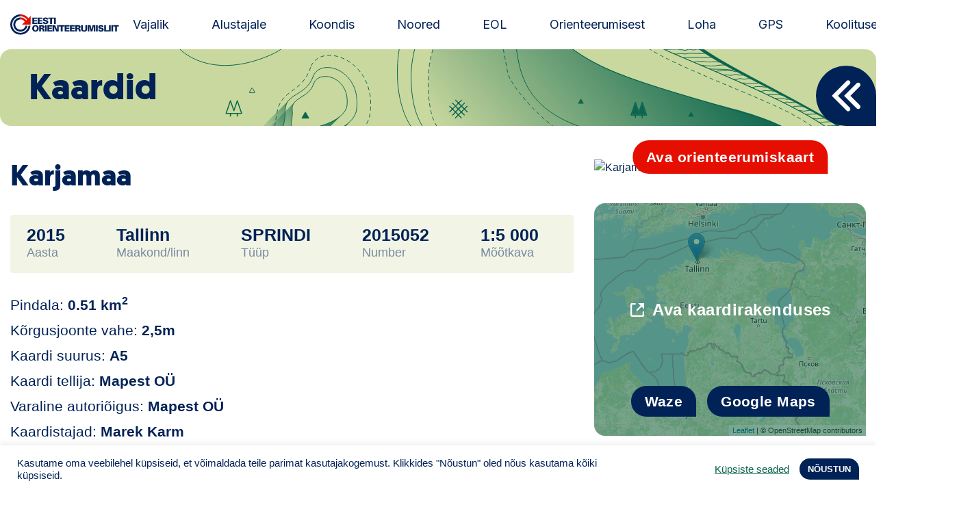

--- FILE ---
content_type: text/html; charset=UTF-8
request_url: https://orienteerumine.ee/kaart/?eolcode=2015052
body_size: 10509
content:

<!doctype html>
<html lang="et">
<head>
    <meta charset="UTF-8">
    <meta name="viewport" content="width=device-width, initial-scale=1, shrink-to-fit=no">
    <meta name="theme-color" content="#002256">
    <title>Kaart &#x2d; Estonian Orienteering Federation</title>
	<style>img:is([sizes="auto" i], [sizes^="auto," i]) { contain-intrinsic-size: 3000px 1500px }</style>
	
<!-- The SEO Framework by Sybre Waaijer -->
<meta name="robots" content="max-snippet:-1,max-image-preview:standard,max-video-preview:-1" />
<link rel="canonical" href="https://orienteerumine.ee/kaart/" />
<meta name="theme-color" content="#002256" />
<meta property="og:type" content="website" />
<meta property="og:locale" content="et_EE" />
<meta property="og:site_name" content="Estonian Orienteering Federation" />
<meta property="og:title" content="Kaart" />
<meta property="og:url" content="https://orienteerumine.ee/kaart/" />
<meta property="og:image" content="https://orienteerumine.ee/wp-content/uploads/2021/06/cropped-eol-og-1200x628-default.png" />
<meta property="og:image:width" content="1196" />
<meta property="og:image:height" content="628" />
<meta name="twitter:card" content="summary_large_image" />
<meta name="twitter:title" content="Kaart" />
<meta name="twitter:image" content="https://orienteerumine.ee/wp-content/uploads/2021/06/cropped-eol-og-1200x628-default.png" />
<script type="application/ld+json">{"@context":"https://schema.org","@graph":[{"@type":"WebSite","@id":"https://orienteerumine.ee/#/schema/WebSite","url":"https://orienteerumine.ee/","name":"Estonian Orienteering Federation","description":"Estonian Orienteering Federation","inLanguage":"et","potentialAction":{"@type":"SearchAction","target":{"@type":"EntryPoint","urlTemplate":"https://orienteerumine.ee/search/{search_term_string}/"},"query-input":"required name=search_term_string"},"publisher":{"@type":"Organization","@id":"https://orienteerumine.ee/#/schema/Organization","name":"Estonian Orienteering Federation","url":"https://orienteerumine.ee/","logo":{"@type":"ImageObject","url":"https://orienteerumine.ee/wp-content/uploads/2021/06/eol-favicon-01.png","contentUrl":"https://orienteerumine.ee/wp-content/uploads/2021/06/eol-favicon-01.png","width":157,"height":156}}},{"@type":"WebPage","@id":"https://orienteerumine.ee/kaart/","url":"https://orienteerumine.ee/kaart/","name":"Kaart &#x2d; Estonian Orienteering Federation","inLanguage":"et","isPartOf":{"@id":"https://orienteerumine.ee/#/schema/WebSite"},"breadcrumb":{"@type":"BreadcrumbList","@id":"https://orienteerumine.ee/#/schema/BreadcrumbList","itemListElement":[{"@type":"ListItem","position":1,"item":"https://orienteerumine.ee/","name":"Estonian Orienteering Federation"},{"@type":"ListItem","position":2,"name":"Kaart"}]},"potentialAction":{"@type":"ReadAction","target":"https://orienteerumine.ee/kaart/"}}]}</script>
<!-- / The SEO Framework by Sybre Waaijer | 10.47ms meta | 7.17ms boot -->

<link rel='dns-prefetch' href='//ajax.googleapis.com' />
<link rel='dns-prefetch' href='//cdn.jsdelivr.net' />
<link rel='dns-prefetch' href='//fonts.googleapis.com' />
<script type="text/javascript">
/* <![CDATA[ */
window._wpemojiSettings = {"baseUrl":"https:\/\/s.w.org\/images\/core\/emoji\/15.1.0\/72x72\/","ext":".png","svgUrl":"https:\/\/s.w.org\/images\/core\/emoji\/15.1.0\/svg\/","svgExt":".svg","source":{"concatemoji":"https:\/\/orienteerumine.ee\/wp-includes\/js\/wp-emoji-release.min.js?ver=6.8.1"}};
/*! This file is auto-generated */
!function(i,n){var o,s,e;function c(e){try{var t={supportTests:e,timestamp:(new Date).valueOf()};sessionStorage.setItem(o,JSON.stringify(t))}catch(e){}}function p(e,t,n){e.clearRect(0,0,e.canvas.width,e.canvas.height),e.fillText(t,0,0);var t=new Uint32Array(e.getImageData(0,0,e.canvas.width,e.canvas.height).data),r=(e.clearRect(0,0,e.canvas.width,e.canvas.height),e.fillText(n,0,0),new Uint32Array(e.getImageData(0,0,e.canvas.width,e.canvas.height).data));return t.every(function(e,t){return e===r[t]})}function u(e,t,n){switch(t){case"flag":return n(e,"\ud83c\udff3\ufe0f\u200d\u26a7\ufe0f","\ud83c\udff3\ufe0f\u200b\u26a7\ufe0f")?!1:!n(e,"\ud83c\uddfa\ud83c\uddf3","\ud83c\uddfa\u200b\ud83c\uddf3")&&!n(e,"\ud83c\udff4\udb40\udc67\udb40\udc62\udb40\udc65\udb40\udc6e\udb40\udc67\udb40\udc7f","\ud83c\udff4\u200b\udb40\udc67\u200b\udb40\udc62\u200b\udb40\udc65\u200b\udb40\udc6e\u200b\udb40\udc67\u200b\udb40\udc7f");case"emoji":return!n(e,"\ud83d\udc26\u200d\ud83d\udd25","\ud83d\udc26\u200b\ud83d\udd25")}return!1}function f(e,t,n){var r="undefined"!=typeof WorkerGlobalScope&&self instanceof WorkerGlobalScope?new OffscreenCanvas(300,150):i.createElement("canvas"),a=r.getContext("2d",{willReadFrequently:!0}),o=(a.textBaseline="top",a.font="600 32px Arial",{});return e.forEach(function(e){o[e]=t(a,e,n)}),o}function t(e){var t=i.createElement("script");t.src=e,t.defer=!0,i.head.appendChild(t)}"undefined"!=typeof Promise&&(o="wpEmojiSettingsSupports",s=["flag","emoji"],n.supports={everything:!0,everythingExceptFlag:!0},e=new Promise(function(e){i.addEventListener("DOMContentLoaded",e,{once:!0})}),new Promise(function(t){var n=function(){try{var e=JSON.parse(sessionStorage.getItem(o));if("object"==typeof e&&"number"==typeof e.timestamp&&(new Date).valueOf()<e.timestamp+604800&&"object"==typeof e.supportTests)return e.supportTests}catch(e){}return null}();if(!n){if("undefined"!=typeof Worker&&"undefined"!=typeof OffscreenCanvas&&"undefined"!=typeof URL&&URL.createObjectURL&&"undefined"!=typeof Blob)try{var e="postMessage("+f.toString()+"("+[JSON.stringify(s),u.toString(),p.toString()].join(",")+"));",r=new Blob([e],{type:"text/javascript"}),a=new Worker(URL.createObjectURL(r),{name:"wpTestEmojiSupports"});return void(a.onmessage=function(e){c(n=e.data),a.terminate(),t(n)})}catch(e){}c(n=f(s,u,p))}t(n)}).then(function(e){for(var t in e)n.supports[t]=e[t],n.supports.everything=n.supports.everything&&n.supports[t],"flag"!==t&&(n.supports.everythingExceptFlag=n.supports.everythingExceptFlag&&n.supports[t]);n.supports.everythingExceptFlag=n.supports.everythingExceptFlag&&!n.supports.flag,n.DOMReady=!1,n.readyCallback=function(){n.DOMReady=!0}}).then(function(){return e}).then(function(){var e;n.supports.everything||(n.readyCallback(),(e=n.source||{}).concatemoji?t(e.concatemoji):e.wpemoji&&e.twemoji&&(t(e.twemoji),t(e.wpemoji)))}))}((window,document),window._wpemojiSettings);
/* ]]> */
</script>
<style id='wp-emoji-styles-inline-css' type='text/css'>

	img.wp-smiley, img.emoji {
		display: inline !important;
		border: none !important;
		box-shadow: none !important;
		height: 1em !important;
		width: 1em !important;
		margin: 0 0.07em !important;
		vertical-align: -0.1em !important;
		background: none !important;
		padding: 0 !important;
	}
</style>
<link rel='stylesheet' id='cookie-law-info-css' href='https://orienteerumine.ee/wp-content/plugins/cookie-law-info/legacy/public/css/cookie-law-info-public.css?ver=3.3.0' type='text/css' media='all' />
<link rel='stylesheet' id='cookie-law-info-gdpr-css' href='https://orienteerumine.ee/wp-content/plugins/cookie-law-info/legacy/public/css/cookie-law-info-gdpr.css?ver=3.3.0' type='text/css' media='all' />
<link rel='stylesheet' id='extra-css-css' href='https://orienteerumine.ee/wp-content/themes/eol/assets/dist/css/extra.css?ver=1753701680' type='text/css' media='all' />
<link rel='stylesheet' id='pp-google-fonts-css' href='//fonts.googleapis.com/css2?family=Inter%3Awght%40400%3B700%3B800&#038;display=swap&#038;ver=260128-114245' type='text/css' media='all' />
<link rel='stylesheet' id='pp-screen-css' href='https://orienteerumine.ee/wp-content/themes/eol/assets/dist/css/pp-app-theme.css?ver=260128-114245' type='text/css' media='all' />
<link rel='stylesheet' id='pikaday-styles-css' href='https://cdn.jsdelivr.net/npm/pikaday/css/pikaday.css?ver=260128-114245' type='text/css' media='all' />
<script type="text/javascript" src="//ajax.googleapis.com/ajax/libs/jquery/1.12.4/jquery.min.js" id="jquery-js"></script>
<script type="text/javascript" id="cookie-law-info-js-extra">
/* <![CDATA[ */
var Cli_Data = {"nn_cookie_ids":[],"cookielist":[],"non_necessary_cookies":[],"ccpaEnabled":"","ccpaRegionBased":"","ccpaBarEnabled":"","strictlyEnabled":["necessary","obligatoire"],"ccpaType":"gdpr","js_blocking":"1","custom_integration":"","triggerDomRefresh":"","secure_cookies":""};
var cli_cookiebar_settings = {"animate_speed_hide":"500","animate_speed_show":"500","background":"#FFF","border":"#b1a6a6c2","border_on":"","button_1_button_colour":"#002256","button_1_button_hover":"#001b45","button_1_link_colour":"#fff","button_1_as_button":"1","button_1_new_win":"","button_2_button_colour":"#333","button_2_button_hover":"#292929","button_2_link_colour":"#444","button_2_as_button":"","button_2_hidebar":"","button_3_button_colour":"#0b654e","button_3_button_hover":"#09513e","button_3_link_colour":"#fff","button_3_as_button":"1","button_3_new_win":"","button_4_button_colour":"#000","button_4_button_hover":"#000000","button_4_link_colour":"#0b654e","button_4_as_button":"","button_7_button_colour":"#e50e00","button_7_button_hover":"#b70b00","button_7_link_colour":"#fff","button_7_as_button":"1","button_7_new_win":"","font_family":"inherit","header_fix":"","notify_animate_hide":"1","notify_animate_show":"","notify_div_id":"#cookie-law-info-bar","notify_position_horizontal":"right","notify_position_vertical":"bottom","scroll_close":"","scroll_close_reload":"","accept_close_reload":"","reject_close_reload":"","showagain_tab":"","showagain_background":"#fff","showagain_border":"#000","showagain_div_id":"#cookie-law-info-again","showagain_x_position":"100px","text":"#002256","show_once_yn":"","show_once":"10000","logging_on":"","as_popup":"","popup_overlay":"1","bar_heading_text":"","cookie_bar_as":"banner","popup_showagain_position":"bottom-right","widget_position":"left"};
var log_object = {"ajax_url":"https:\/\/orienteerumine.ee\/wp-admin\/admin-ajax.php"};
/* ]]> */
</script>
<script type="text/javascript" src="https://orienteerumine.ee/wp-content/plugins/cookie-law-info/legacy/public/js/cookie-law-info-public.js?ver=3.3.0" id="cookie-law-info-js"></script>
<link rel="EditURI" type="application/rsd+xml" title="RSD" href="https://orienteerumine.ee/xmlrpc.php?rsd" />
<link rel="alternate" title="oEmbed (JSON)" type="application/json+oembed" href="https://orienteerumine.ee/wp-json/oembed/1.0/embed?url=https%3A%2F%2Forienteerumine.ee%2Fkaart%2F" />
<link rel="alternate" title="oEmbed (XML)" type="text/xml+oembed" href="https://orienteerumine.ee/wp-json/oembed/1.0/embed?url=https%3A%2F%2Forienteerumine.ee%2Fkaart%2F&#038;format=xml" />
<!-- Stream WordPress user activity plugin v4.1.1 -->
<style type="text/css">.broken_link, a.broken_link {
	text-decoration: line-through;
}</style><link rel="icon" href="https://orienteerumine.ee/wp-content/uploads/2021/06/eol-favicon-01-150x150.png" sizes="32x32" />
<link rel="icon" href="https://orienteerumine.ee/wp-content/uploads/2021/06/eol-favicon-01.png" sizes="192x192" />
<link rel="apple-touch-icon" href="https://orienteerumine.ee/wp-content/uploads/2021/06/eol-favicon-01.png" />
<meta name="msapplication-TileImage" content="https://orienteerumine.ee/wp-content/uploads/2021/06/eol-favicon-01.png" />
			</head>

	<body class="wp-singular page-template page-template-eol-map page-template-eol-map-php page page-id-3726 wp-theme-eol" data-template="base.twig">
		<a class="skip-link screen-reader-text" href="#content">Liigu sisu juurde</a>
		<div class="wrapper">

						<header class="site-header">
									<div class="site-header__inner">
						<h1 class="site-logo" role="banner">
							<a class="site-logo__link" href="https://orienteerumine.ee" rel="home"><img src="https://orienteerumine.ee/wp-content/themes/eol/assets/dist/img/eol-new-logo.svg" alt="Estonian Orienteering Federation" height="30"><span class="sr-only">Estonian Orienteering Federation</span></a>
						</h1>

												<nav id="nav-main" class="nav-main" role="navigation">
								<ul>
			<li class=" menu-item menu-item-type-post_type menu-item-object-page menu-item-4295 menu-item-has-children ">
			<a target="" href="https://orienteerumine.ee/kuidas-olla-orienteeruja/">Vajalik</a>
					</li>
			<li class=" menu-item menu-item-type-post_type menu-item-object-page menu-item-4899 menu-item-has-children ">
			<a target="" href="https://orienteerumine.ee/orienteerumise-abc/">Alustajale</a>
					</li>
			<li class=" menu-item menu-item-type-post_type menu-item-object-page menu-item-3705 ">
			<a target="" href="https://orienteerumine.ee/orienteerumisjooks/">Koondis</a>
					</li>
			<li class=" menu-item menu-item-type-post_type menu-item-object-page menu-item-8049 menu-item-has-children ">
			<a target="" href="https://orienteerumine.ee/noored/">Noored</a>
					</li>
			<li class=" menu-item menu-item-type-post_type menu-item-object-page menu-item-4394 ">
			<a target="" href="https://orienteerumine.ee/kontakt/">EOL</a>
					</li>
			<li class=" menu-item menu-item-type-post_type menu-item-object-page menu-item-7919 menu-item-has-children ">
			<a target="" href="https://orienteerumine.ee/ajalugu/">Orienteerumisest</a>
					</li>
			<li class=" menu-item menu-item-type-custom menu-item-object-custom menu-item-9170 ">
			<a target="" href="https://loha.osport.ee/">Loha</a>
					</li>
			<li class=" menu-item menu-item-type-custom menu-item-object-custom menu-item-9940 ">
			<a target="" href="https://sportrec.eu/voistlused/">GPS</a>
					</li>
			<li class=" menu-item menu-item-type-post_type menu-item-object-page menu-item-9183 ">
			<a target="" href="https://orienteerumine.ee/koolitused/">Koolitused</a>
					</li>
		</ul>
						</nav><!-- #nav -->
						
						
						<button class="hamburger hamburger--collapse" type="button">
							<span class="hamburger-box">
								<span class="hamburger-inner"></span>
							</span>
						</button>

					</div>
							</header> 

						<div class="modal-menu-overlay">
				<div class="modal-menu-overlay-inner">

					
										<nav id="nav-mobile" class="nav-mobile" role="navigation">
							<ul>
			<li class=" menu-item menu-item-type-post_type menu-item-object-page menu-item-5162">
						<a target="" href="https://orienteerumine.ee/eol-litsents/"><strong><u>Telli litsents!</strong></u></a>
								</li>
			<li class=" menu-item menu-item-type-taxonomy menu-item-object-category menu-item-3813">
						<a target="" href="https://orienteerumine.ee/uudis/">Uudised</a>
								</li>
			<li class=" menu-item menu-item-type-post_type menu-item-object-page menu-item-10291">
						<a target="" href="https://orienteerumine.ee/anna-oma-panus/"><img src="https://orienteerumine.ee/wp-content/uploads/2025/07/nunnu-tahis.png"  width="40" height="40"> Toetamine</a>
								</li>
			<li class=" menu-item menu-item-type-post_type menu-item-object-page menu-item-4911">
						<a target="" href="https://orienteerumine.ee/orienteerumise-abc/">Alustajale</a>
								</li>
			<li class=" menu-item menu-item-type-post_type menu-item-object-page menu-item-4910">
						<a target="" href="https://orienteerumine.ee/kuidas-olla-orienteeruja/">Orienteerujale</a>
								</li>
			<li class=" menu-item menu-item-type-custom menu-item-object-custom menu-item-10823">
						<a target="" href="https://edetabel.orienteerumine.ee/">Edetabel</a>
								</li>
			<li class=" menu-item menu-item-type-post_type menu-item-object-page menu-item-8334">
						<a target="" href="https://orienteerumine.ee/noored/"><u>Noored</u></a>
								</li>
			<li class=" menu-item menu-item-type-custom menu-item-object-custom menu-item-8234">
						<a target="" href="https://loha.osport.ee/">Loha</a>
								</li>
			<li class=" menu-item menu-item-type-post_type menu-item-object-page menu-item-10303">
						<a target="" href="https://orienteerumine.ee/kontakt/">Kontakt</a>
								</li>
			<li class=" menu-item menu-item-type-post_type menu-item-object-page menu-item-4258">
						<a target="" href="https://orienteerumine.ee/eesti-orienteerumisliidu-juhtimine/">EOL</a>
								</li>
			<li class=" menu-item menu-item-type-post_type menu-item-object-page menu-item-8126">
						<a target="" href="https://orienteerumine.ee/pildid-orienteerumisest/">Galerii</a>
								</li>
			<li class=" menu-item menu-item-type-post_type menu-item-object-page menu-item-3803">
						<a target="" href="https://orienteerumine.ee/kaardid/">Kaardid</a>
								</li>
			<li class=" menu-item menu-item-type-post_type menu-item-object-page menu-item-3814">
						<a target="" href="https://orienteerumine.ee/kalender/">Kalender</a>
								</li>
			<li class=" menu-item menu-item-type-post_type menu-item-object-page menu-item-4917">
						<a target="" href="https://orienteerumine.ee/orienteerumisjooks/">Koondised</a>
								</li>
			<li class=" menu-item menu-item-type-post_type menu-item-object-page menu-item-4912">
						<a target="" href="https://orienteerumine.ee/tule-klubisse/">Tule klubisse!</a>
								</li>
			<li class=" menu-item menu-item-type-post_type menu-item-object-page menu-item-3815">
						<a target="" href="https://orienteerumine.ee/tulemused/">Tulemused</a>
								</li>
			<li class=" menu-item menu-item-type-post_type menu-item-object-page menu-item-7646">
						<a target="" href="https://orienteerumine.ee/materjalid/">Dokumendid</a>
								</li>
			<li class=" menu-item menu-item-type-post_type menu-item-object-page menu-item-3818">
						<a target="" href="https://orienteerumine.ee/klubid/">Klubid</a>
								</li>
			<li class=" menu-item menu-item-type-post_type menu-item-object-page menu-item-3819">
						<a target="" href="https://orienteerumine.ee/keelualad/">Suletud maastikud</a>
								</li>
			<li class=" menu-item menu-item-type-post_type menu-item-object-page menu-item-3817">
						<a target="" href="https://orienteerumine.ee/pusirajad/">Püsirajad</a>
								</li>
			<li class=" menu-item menu-item-type-post_type menu-item-object-page menu-item-7934">
						<a target="" href="https://orienteerumine.ee/ajalugu/">Ajalugu</a>
								</li>
			<li class=" menu-item menu-item-type-post_type menu-item-object-page menu-item-9185">
						<a target="" href="https://orienteerumine.ee/koolitused/">Koolitused</a>
								</li>
		</ul>
					</nav><!-- #nav -->
					
					<form class="offcanvas-search-form" action="https://orienteerumine.ee/sportlased/" method="get"> 
						<input class="offcanvas-search-form__input" type="text" name="eol_filter" placeholder="Nimi / EOL kood ..."  >
						<button class="offcanvas-search-form__submit" type="submit">Otsi</button>
					</form>

				</div>
				<button class="modal-menu-overlay-close" type="button">Sulge</button>
			</div>

						<main class="site-main" id="content" role="main">
				
    <section class="app-title">
				<h1 class="app-title__heading">Kaardid</h1>
	
		
		<button class="app-title__back" type="button" onclick="window.history.go(-1); return false;">Back</button>
</section>
	<section class="site-single">
		<div class="container-xl">
            
						<style>
				a.map-image__label:hover {
				text-decoration: none;
				color: #fff;
			}
			
			.event-metabox-navigation {
				margin-bottom: 40px;
			}
			</style>
                <div class="row">
                    <div class="col-12 col-md-8">
                        <div class="map-data-wrap">
                                                        <header class="map-data-header">
                                <h2 class="map-title">Karjamaa</h2>
                                                            </header>
                            
                                                        <div class="map-facts">
                                <div class="map-fact-item">
                                    <p class="map-fact-value">2015</p>
                                    <p class="map-fact-label">Aasta</p>
                                </div>
                                <div class="map-fact-item">
                                    <p class="map-fact-value">Tallinn</p>
                                    <p class="map-fact-label">Maakond/linn</p>
                                </div>
                                <div class="map-fact-item">
                                    <p class="map-fact-value">SPRINDI</p>
                                    <p class="map-fact-label">Tüüp</p>
                                </div>
                                <div class="map-fact-item">
                                    <p class="map-fact-value">2015052</p>
                                    <p class="map-fact-label">Number</p>
                                </div>
                                <div class="map-fact-item">
                                    <p class="map-fact-value">1:5 000</p>
                                    <p class="map-fact-label">Mõõtkava</p>
                                </div>
                            </div>

                                                        <div class="map-content">
                                <p>Pindala: <strong>0.51 km<sup>2</sup></strong></p>
                                <p>Kõrgusjoonte vahe: <strong>2,5m</strong></p>
                                <p>Kaardi suurus: <strong>A5</strong></p>
                                <p>Kaardi tellija: <strong>Mapest OÜ</strong></p>
                                <p>Varaline autoriõigus: <strong>Mapest OÜ</strong></p>
                                <p>Kaardistajad: <strong>Marek Karm</strong></p>
                                <p>Välitöö aeg: <strong>2015</strong></p>
                                <p>Eelmine kaart: 
                                                                            - 
                                                                    </p>
                                <p>Esmakaardistatud ala osa: <strong>100%</strong></p>
                                <p>Joonis: <strong>Marek Karm</strong></p>
                                <p>Faili tüüp: <strong>OCAD 10.0</strong></p>
                                <p>Trükimeetod: <strong>Värvipaljundus</strong></p>
                                <p>Esmaüritus: <strong>Linnaorienteerumise päevak</strong></p>
                                <p>Täiendav info kaardi kohta: <strong>-</strong></p>
                            </div>

                        </div>
                    </div>
                    <div class="col-12 col-md-4">
                                                                            <figure class="map-image">
                                <a href="https://app.orienteerumine.ee/kaart/db/kaart/2015052.gif" target="_blank">
                                	<img src="https://app.orienteerumine.ee/kaart/db/kaart/2015052.gif" class="img-fluid" alt="Karjamaa">
                                </a>
                                <figcaption class="map-image__label">Ava orienteerumiskaart</figcaption>
                            </figure>
                                                                        
                                                	

                                                                            <div class="map-navigate-to-location">
                                <link rel="stylesheet" href="https://unpkg.com/leaflet@1.7.1/dist/leaflet.css" integrity="sha512-xodZBNTC5n17Xt2atTPuE1HxjVMSvLVW9ocqUKLsCC5CXdbqCmblAshOMAS6/keqq/sMZMZ19scR4PsZChSR7A==" crossorigin=""/>
                                <script src="https://unpkg.com/leaflet@1.7.1/dist/leaflet.js" integrity="sha512-XQoYMqMTK8LvdxXYG3nZ448hOEQiglfqkJs1NOQV44cWnUrBc8PkAOcXy20w0vlaXaVUearIOBhiXZ5V3ynxwA==" crossorigin=""></script>
                                <div class="wgs-map" id="wgs-map" style="width:100%;height:340px;"></div>
                                <script>
                                var map_wgs_lat = 59.4527;
                                var map_wgs_lng = 24.7175;
                                var map = L.map('wgs-map', { zoomControl: false }).setView([58.47950090029863, 25.80028966345942], 6);

                                L.tileLayer('https://{s}.tile.openstreetmap.org/{z}/{x}/{y}.png', {
                                    attribution: '&copy; OpenStreetMap contributors'
                                }).addTo(map);

                                L.marker([map_wgs_lat, map_wgs_lng]).addTo(map);
                                </script>
                                <div class="map-navigate-to-location__overlay">
                                    <a href="https://kaardid.orienteerumine.ee/?filter=2015052" target="_blank">Ava kaardirakenduses</a>
                                </div>
                                <div class="map-navigate-to-location__buttons">
                                    <a href="https://www.waze.com/ul?ll=59.4527%2C24.7175&navigate=yes">Waze</a>
                                    <a href="https://www.google.com/maps/search/?api=1&query=59.4527,24.7175">Google Maps</a>
                                </div>
                            </div>
                                            </div>
                </div>
                

            		</div>
	</section>
							</main>

										    <section class="pre-footer">
        <div class="container-xl">
            <div class="row">
                                                        <div class="col-12 col-md-4">
                        <a class="pre-footer-logo" href="https://kolmeks.com/en/components/locations/viljandi-estonia/" target="_blank">
                            <figure class="pre-footer-logo__logo-wrap">
                                <img class="pre-footer-logo__logo" src="https://orienteerumine.ee/wp-content/uploads/2021/06/kolmeks.jpg" alt="" height="149" width="339">
                            </figure>
                                                    </a>
                    </div>
                                                                            <div class="col-12 col-md-4">
                        <a class="pre-footer-logo" href="https://www.rmk.ee" target="_blank">
                            <figure class="pre-footer-logo__logo-wrap">
                                <img class="pre-footer-logo__logo" src="https://orienteerumine.ee/wp-content/uploads/2021/05/rmk-logo-cmyk.png" alt="" height="562" width="1248">
                            </figure>
                                                    </a>
                    </div>
                                                                            <div class="col-12 col-md-4">
                        <a class="pre-footer-logo" href="https://www.nevene.ee/tootekategooria/suusahooldus/" target="_blank">
                            <figure class="pre-footer-logo__logo-wrap">
                                <img class="pre-footer-logo__logo" src="https://orienteerumine.ee/wp-content/uploads/2022/01/rex.jpg" alt="" height="436" width="736">
                            </figure>
                                                    </a>
                    </div>
                                                                                                                                                                                                                                                                                                                                                </div>
        </div>
    </section>

<footer class="site-footer" id="footer">
    <div class="container-xl">
        <div class="row">
                        <div class="col-6 col-md-3 col-lg-4 col-footer-logo">
                <div class="footer-logo-helper">
                    <figure class="footer-logo">
                        <img src="https://orienteerumine.ee/wp-content/themes/eol/assets/dist/img/logo-eol--footer.png" alt="Estonian Orienteering Federation" height="156">
                    </figure>
                </div>
            </div>
            
                                        <div class="col-12 col-md-3 col-lg-2 col-footer-menu">
                    <nav class="footer-menu-wrapper">
                        	<ul class="footer-menu">
			<li class=" menu-item menu-item-type-post_type menu-item-object-page menu-item-4981">
			<a target="" href="https://orienteerumine.ee/kontakt/">EOL</a>
		</li>
			<li class=" menu-item menu-item-type-post_type menu-item-object-page menu-item-4982">
			<a target="" href="https://orienteerumine.ee/kuidas-olla-orienteeruja/">Orienteerujale</a>
		</li>
			<li class=" menu-item menu-item-type-post_type menu-item-object-page menu-item-4983">
			<a target="" href="https://orienteerumine.ee/orienteerumise-abc/">Alustajale</a>
		</li>
			<li class=" menu-item menu-item-type-post_type menu-item-object-page menu-item-4984">
			<a target="" href="https://orienteerumine.ee/orienteerumisjooks/">Koondis</a>
		</li>
			<li class=" menu-item menu-item-type-taxonomy menu-item-object-category menu-item-49">
			<a target="" href="https://orienteerumine.ee/uudis/">Uudised</a>
		</li>
			<li class=" menu-item menu-item-type-post_type menu-item-object-page menu-item-4451">
			<a target="" href="https://orienteerumine.ee/ajalugu/">Ajalugu</a>
		</li>
		</ul>
                    </nav>
                </div>
                        
                                        <div class="col-12 col-md-4 col-lg-3 col-footer-contact">
                    <div class="footer-contacts">
                        <div class="footer-contacts__address">
                            <p>Kontor:<br />
Õpetaja 9<br />
Tartu 51003<br />
Swedbank: EE972200221002100295<br />
SWIFT HABAEE2X<br />
SEB: EE671010220034030010<br />
SWIFT EEUHEE2X</p>

                        </div>
                                                    <p class="footer-contacts__phone"><strong>Tel</strong>: <a href="tel:+3725232977">+372 52 32 977</a></p>
                        
                                                    <p class="footer-contacts__email"><a href="mailto:eol&#64;&#111;&#114;&#105;e&#110;&#116;&#101;&#101;&#114;&#117;m&#105;n&#101;.&#101;e">&#101;o&#108;&#64;o&#114;i&#101;&#110;&#116;e&#101;&#114;um&#105;ne&#46;ee</a></p>
                                            </div>
                </div>
            
                                        <div class="col-6 col-md-2 col-lg-3 col-footer-social">
                    <nav class="social-menu-wrapper">
                        	<ul class="social-menu">
			<li class=" menu-item menu-item-type-custom menu-item-object-custom menu-item-42">
			<a target="" href="https://www.facebook.com/EestiOrienteerumisliit">Facebook</a>
		</li>
		</ul>
                    </nav>
                </div>
                    </div>
    </div>
</footer>						<script type="speculationrules">
{"prefetch":[{"source":"document","where":{"and":[{"href_matches":"\/*"},{"not":{"href_matches":["\/wp-*.php","\/wp-admin\/*","\/wp-content\/uploads\/*","\/wp-content\/*","\/wp-content\/plugins\/*","\/wp-content\/themes\/eol\/*","\/*\\?(.+)"]}},{"not":{"selector_matches":"a[rel~=\"nofollow\"]"}},{"not":{"selector_matches":".no-prefetch, .no-prefetch a"}}]},"eagerness":"conservative"}]}
</script>
<!--googleoff: all--><div id="cookie-law-info-bar" data-nosnippet="true"><span><div class="cli-bar-container cli-style-v2"><div class="cli-bar-message">Kasutame oma veebilehel küpsiseid, et võimaldada teile parimat kasutajakogemust. Klikkides "Nõustun" oled nõus kasutama kõiki küpsiseid.</div><div class="cli-bar-btn_container"><a role='button' class="cli_settings_button" style="margin:0px 10px 0px 5px">Küpsiste seaded</a><a role='button' data-cli_action="accept" id="cookie_action_close_header" class="medium cli-plugin-button cli-plugin-main-button cookie_action_close_header cli_action_button wt-cli-accept-btn">NÕUSTUN</a></div></div></span></div><div id="cookie-law-info-again" data-nosnippet="true"><span id="cookie_hdr_showagain">Manage consent</span></div><div class="cli-modal" data-nosnippet="true" id="cliSettingsPopup" tabindex="-1" role="dialog" aria-labelledby="cliSettingsPopup" aria-hidden="true">
  <div class="cli-modal-dialog" role="document">
	<div class="cli-modal-content cli-bar-popup">
		  <button type="button" class="cli-modal-close" id="cliModalClose">
			<svg class="" viewBox="0 0 24 24"><path d="M19 6.41l-1.41-1.41-5.59 5.59-5.59-5.59-1.41 1.41 5.59 5.59-5.59 5.59 1.41 1.41 5.59-5.59 5.59 5.59 1.41-1.41-5.59-5.59z"></path><path d="M0 0h24v24h-24z" fill="none"></path></svg>
			<span class="wt-cli-sr-only">Close</span>
		  </button>
		  <div class="cli-modal-body">
			<div class="cli-container-fluid cli-tab-container">
	<div class="cli-row">
		<div class="cli-col-12 cli-align-items-stretch cli-px-0">
			<div class="cli-privacy-overview">
				<h4>Privacy Overview</h4>				<div class="cli-privacy-content">
					<div class="cli-privacy-content-text">See veebisait kasutab küpsiseid, et parandada teie kasutajakogemust saidil navigeerimisel. Nendest küpsistest salvestatakse teie brauserisse need, mis on liigitatud hädavajalikeks, kuna need on olulised veebisaidi põhifunktsioonide toimimiseks. Kasutame ka kolmandate osapoolte küpsiseid, mis aitavad meil analüüsida ja mõista, kuidas te seda veebisaiti kasutate. Neid küpsiseid salvestatakse teie brauserisse ainult teie nõusolekul. Teil on ka võimalus neist küpsistest keelduda. Siiski võib keeldumine mõnest neist küpsistest mõjutada teie sirvimiskogemust.</div>
				</div>
				<a class="cli-privacy-readmore" aria-label="Show more" role="button" data-readmore-text="Show more" data-readless-text="Show less"></a>			</div>
		</div>
		<div class="cli-col-12 cli-align-items-stretch cli-px-0 cli-tab-section-container">
												<div class="cli-tab-section">
						<div class="cli-tab-header">
							<a role="button" tabindex="0" class="cli-nav-link cli-settings-mobile" data-target="necessary" data-toggle="cli-toggle-tab">
								Hädavajalikud							</a>
															<div class="wt-cli-necessary-checkbox">
									<input type="checkbox" class="cli-user-preference-checkbox"  id="wt-cli-checkbox-necessary" data-id="checkbox-necessary" checked="checked"  />
									<label class="form-check-label" for="wt-cli-checkbox-necessary">Hädavajalikud</label>
								</div>
								<span class="cli-necessary-caption">Always Enabled</span>
													</div>
						<div class="cli-tab-content">
							<div class="cli-tab-pane cli-fade" data-id="necessary">
								<div class="wt-cli-cookie-description">
									Hädavajalikud küpsised on veebisaidi korrektseks toimimiseks täiesti vajalikud. Need küpsised tagavad veebisaidi põhifunktsioonide ja turvaelementide toimimise – anonüümselt.

<table class="cookielawinfo-row-cat-table cookielawinfo-winter"><thead><tr><th class="cookielawinfo-column-1">Cookie</th><th class="cookielawinfo-column-3">Duration</th><th class="cookielawinfo-column-4">Description</th></tr></thead><tbody><tr class="cookielawinfo-row"><td class="cookielawinfo-column-1">cookielawinfo-checbox-analytics</td><td class="cookielawinfo-column-3">11 months</td><td class="cookielawinfo-column-4">This cookie is set by GDPR Cookie Consent plugin. The cookie is used to store the user consent for the cookies in the category "Analytics".</td></tr><tr class="cookielawinfo-row"><td class="cookielawinfo-column-1">cookielawinfo-checbox-functional</td><td class="cookielawinfo-column-3">11 months</td><td class="cookielawinfo-column-4">The cookie is set by GDPR cookie consent to record the user consent for the cookies in the category "Functional".</td></tr><tr class="cookielawinfo-row"><td class="cookielawinfo-column-1">cookielawinfo-checbox-others</td><td class="cookielawinfo-column-3">11 months</td><td class="cookielawinfo-column-4">This cookie is set by GDPR Cookie Consent plugin. The cookie is used to store the user consent for the cookies in the category "Other.</td></tr><tr class="cookielawinfo-row"><td class="cookielawinfo-column-1">cookielawinfo-checkbox-necessary</td><td class="cookielawinfo-column-3">11 months</td><td class="cookielawinfo-column-4">This cookie is set by GDPR Cookie Consent plugin. The cookies is used to store the user consent for the cookies in the category "Necessary".</td></tr><tr class="cookielawinfo-row"><td class="cookielawinfo-column-1">cookielawinfo-checkbox-performance</td><td class="cookielawinfo-column-3">11 months</td><td class="cookielawinfo-column-4">This cookie is set by GDPR Cookie Consent plugin. The cookie is used to store the user consent for the cookies in the category "Performance".</td></tr><tr class="cookielawinfo-row"><td class="cookielawinfo-column-1">viewed_cookie_policy</td><td class="cookielawinfo-column-3">11 months</td><td class="cookielawinfo-column-4">The cookie is set by the GDPR Cookie Consent plugin and is used to store whether or not user has consented to the use of cookies. It does not store any personal data.</td></tr></tbody></table>								</div>
							</div>
						</div>
					</div>
																	<div class="cli-tab-section">
						<div class="cli-tab-header">
							<a role="button" tabindex="0" class="cli-nav-link cli-settings-mobile" data-target="functional" data-toggle="cli-toggle-tab">
								Funktsionaalsed							</a>
															<div class="cli-switch">
									<input type="checkbox" id="wt-cli-checkbox-functional" class="cli-user-preference-checkbox"  data-id="checkbox-functional" />
									<label for="wt-cli-checkbox-functional" class="cli-slider" data-cli-enable="Enabled" data-cli-disable="Disabled"><span class="wt-cli-sr-only">Funktsionaalsed</span></label>
								</div>
													</div>
						<div class="cli-tab-content">
							<div class="cli-tab-pane cli-fade" data-id="functional">
								<div class="wt-cli-cookie-description">
									Funktsionaalsed küpsised aitavad täita teatud funktsioone, nagu veebisaidi sisu jagamine sotsiaalmeedia platvormidel, tagasiside kogumine ja muud kolmandate osapoolte funktsioonid.
								</div>
							</div>
						</div>
					</div>
																	<div class="cli-tab-section">
						<div class="cli-tab-header">
							<a role="button" tabindex="0" class="cli-nav-link cli-settings-mobile" data-target="performance" data-toggle="cli-toggle-tab">
								Jõudlus							</a>
															<div class="cli-switch">
									<input type="checkbox" id="wt-cli-checkbox-performance" class="cli-user-preference-checkbox"  data-id="checkbox-performance" />
									<label for="wt-cli-checkbox-performance" class="cli-slider" data-cli-enable="Enabled" data-cli-disable="Disabled"><span class="wt-cli-sr-only">Jõudlus</span></label>
								</div>
													</div>
						<div class="cli-tab-content">
							<div class="cli-tab-pane cli-fade" data-id="performance">
								<div class="wt-cli-cookie-description">
									Jõudlusküpsiseid kasutatakse veebisaidi olulisemate jõudlusnäitajate mõistmiseks ja analüüsimiseks, mis aitab pakkuda külastajatele paremat kasutajakogemust.
								</div>
							</div>
						</div>
					</div>
																	<div class="cli-tab-section">
						<div class="cli-tab-header">
							<a role="button" tabindex="0" class="cli-nav-link cli-settings-mobile" data-target="analytics" data-toggle="cli-toggle-tab">
								Analüütikaküpsised							</a>
															<div class="cli-switch">
									<input type="checkbox" id="wt-cli-checkbox-analytics" class="cli-user-preference-checkbox"  data-id="checkbox-analytics" />
									<label for="wt-cli-checkbox-analytics" class="cli-slider" data-cli-enable="Enabled" data-cli-disable="Disabled"><span class="wt-cli-sr-only">Analüütikaküpsised</span></label>
								</div>
													</div>
						<div class="cli-tab-content">
							<div class="cli-tab-pane cli-fade" data-id="analytics">
								<div class="wt-cli-cookie-description">
									Analüütikaküpsiseid kasutatakse selleks, et mõista, kuidas külastajad veebisaidiga suhtlevad. Need küpsised aitavad koguda teavet erinevate mõõdikute kohta, nagu külastajate arv, põrkemäär, liikluse allikad jms.
								</div>
							</div>
						</div>
					</div>
																	<div class="cli-tab-section">
						<div class="cli-tab-header">
							<a role="button" tabindex="0" class="cli-nav-link cli-settings-mobile" data-target="advertisement" data-toggle="cli-toggle-tab">
								Reklaamiküpsiseid							</a>
															<div class="cli-switch">
									<input type="checkbox" id="wt-cli-checkbox-advertisement" class="cli-user-preference-checkbox"  data-id="checkbox-advertisement" />
									<label for="wt-cli-checkbox-advertisement" class="cli-slider" data-cli-enable="Enabled" data-cli-disable="Disabled"><span class="wt-cli-sr-only">Reklaamiküpsiseid</span></label>
								</div>
													</div>
						<div class="cli-tab-content">
							<div class="cli-tab-pane cli-fade" data-id="advertisement">
								<div class="wt-cli-cookie-description">
									Reklaamiküpsiseid kasutatakse selleks, et näidata külastajatele asjakohaseid reklaame ja turunduskampaaniaid. Need küpsised jälgivad külastajaid erinevatel veebisaitidel ja koguvad teavet, et pakkuda isikupärastatud reklaame.
								</div>
							</div>
						</div>
					</div>
																	<div class="cli-tab-section">
						<div class="cli-tab-header">
							<a role="button" tabindex="0" class="cli-nav-link cli-settings-mobile" data-target="others" data-toggle="cli-toggle-tab">
								Muud							</a>
															<div class="cli-switch">
									<input type="checkbox" id="wt-cli-checkbox-others" class="cli-user-preference-checkbox"  data-id="checkbox-others" />
									<label for="wt-cli-checkbox-others" class="cli-slider" data-cli-enable="Enabled" data-cli-disable="Disabled"><span class="wt-cli-sr-only">Muud</span></label>
								</div>
													</div>
						<div class="cli-tab-content">
							<div class="cli-tab-pane cli-fade" data-id="others">
								<div class="wt-cli-cookie-description">
									Muud kategoriseerimata küpsised on sellised, mida hetkel analüüsitakse ega ole veel ühtegi kategooriasse liigitatud.
								</div>
							</div>
						</div>
					</div>
										</div>
	</div>
</div>
		  </div>
		  <div class="cli-modal-footer">
			<div class="wt-cli-element cli-container-fluid cli-tab-container">
				<div class="cli-row">
					<div class="cli-col-12 cli-align-items-stretch cli-px-0">
						<div class="cli-tab-footer wt-cli-privacy-overview-actions">
						
															<a id="wt-cli-privacy-save-btn" role="button" tabindex="0" data-cli-action="accept" class="wt-cli-privacy-btn cli_setting_save_button wt-cli-privacy-accept-btn cli-btn">SAVE &amp; ACCEPT</a>
													</div>
						
					</div>
				</div>
			</div>
		</div>
	</div>
  </div>
</div>
<div class="cli-modal-backdrop cli-fade cli-settings-overlay"></div>
<div class="cli-modal-backdrop cli-fade cli-popupbar-overlay"></div>
<!--googleon: all--><link rel='stylesheet' id='cookie-law-info-table-css' href='https://orienteerumine.ee/wp-content/plugins/cookie-law-info/legacy/public/css/cookie-law-info-table.css?ver=3.3.0' type='text/css' media='all' />
<script type="text/javascript" id="fdc-js-extra">
/* <![CDATA[ */
var _fdcVars = {"ajax":{"url":"https:\/\/orienteerumine.ee\/wp-admin\/admin-ajax.php","nonce":"cad7f0f057"},"str":{"no_file_added":"No file added by the user"}};
/* ]]> */
</script>
<script type="text/javascript" src="https://orienteerumine.ee/wp-content/plugins/form-data-collector/scripts/fdc-front.min.js?ver=2.2.3" id="fdc-js"></script>
<script type="text/javascript" id="pp-app-js-extra">
/* <![CDATA[ */
var pp_vars = {"ajax_url":"https:\/\/orienteerumine.ee\/wp-admin\/admin-ajax.php","lang":"et","nonce":"97b6358c1b","theme_uri":"https:\/\/orienteerumine.ee\/wp-content\/themes\/eol","pikaday_i18n":{"previousMonth":"Eelmine kuu","nextMonth":"J\u00e4rgmine kuu","months":["Jaanuar","Veebruar","M\u00e4rts","Aprill","Mai","Juuni","Juuli","August","September","Oktoober","November","Detsember"],"weekdays":["P\u00fchap\u00e4ev","Esmasp\u00e4ev","Teisip\u00e4ev","Kolmap\u00e4ev","Neljap\u00e4ev","Reede","Laup\u00e4ev"],"weekdaysShort":["P","E","T","K","N","R","L"]}};
/* ]]> */
</script>
<script type="text/javascript" src="https://orienteerumine.ee/wp-content/themes/eol/assets/dist/js/pp-app.js?ver=260108-150133" id="pp-app-js"></script>
<script type="text/javascript" src="https://orienteerumine.ee/wp-content/themes/eol/assets/dist/js/pp-vendors.js?ver=221129-91308" id="pp-app-vendors-js"></script>
<script type="text/javascript" src="https://cdn.jsdelivr.net/npm/pikaday/pikaday.js?ver=221129-91308" id="pikaday-core-js"></script>
<script type="text/javascript" src="https://cdn.jsdelivr.net/npm/pikaday/plugins/pikaday.jquery.js?ver=221129-91308" id="pikaday-jquery-plugin-js"></script>
<script>window.GA_ID='G-DL7MBSH425'</script><script src='https://orienteerumine.ee/wp-content/plugins/flying-analytics/js/gtag.js' defer></script><script>window.dataLayer = window.dataLayer || [];function gtag(){dataLayer.push(arguments);}gtag('js', new Date());gtag('config', 'G-DL7MBSH425');</script>
		</div>
		
	</body>
</html>


--- FILE ---
content_type: text/css
request_url: https://orienteerumine.ee/wp-content/themes/eol/assets/dist/css/pp-app-theme.css?ver=260128-114245
body_size: 57391
content:
@charset "UTF-8";
/* ------------------------------------------------------------ *\
    Vendors
\* ------------------------------------------------------------ */
/**
 * Bootstrap imports - Required
 *
 * Imports list based on Bootstrap version 4.6
 * See more: https://getbootstrap.com/docs/4.6/getting-started/theming/
 */
/**
 * Custom settings/overrides for Bootstrap from our App
 */
/* APP - Colors */
/* APP - Grid */
/* APP - Typography */
/** 
 * APP - Modals 
 */
/**
 * Bootstrap imports - Optional
 * 
 * Imports list based on Bootstrap version 4.6
 * See more: https://getbootstrap.com/docs/4.6/getting-started/theming/
 */
:root {
  --blue: #007bff;
  --indigo: #6610f2;
  --purple: #6f42c1;
  --pink: #e83e8c;
  --red: #dc3545;
  --orange: #fd7e14;
  --yellow: #ffc107;
  --green: #28a745;
  --teal: #20c997;
  --cyan: #17a2b8;
  --white: #fff;
  --gray: #6c757d;
  --gray-dark: #343a40;
  --primary: #002256;
  --secondary: #E50E00;
  --tertiary: #0B654E;
  --success: #28a745;
  --info: #17a2b8;
  --warning: #ffc107;
  --danger: #dc3545;
  --light: #f8f9fa;
  --dark: #343a40;
  --breakpoint-xs: 0;
  --breakpoint-sm: 576px;
  --breakpoint-md: 768px;
  --breakpoint-lg: 992px;
  --breakpoint-xl: 1200px;
  --font-family-sans-serif: "Inter", -apple-system, BlinkMacSystemFont, "Segoe UI", Roboto, "Helvetica Neue", Arial, "Noto Sans", sans-serif, "Apple Color Emoji", "Segoe UI Emoji", "Segoe UI Symbol", "Noto Color Emoji";
  --font-family-monospace: SFMono-Regular, Menlo, Monaco, Consolas, "Liberation Mono", "Courier New", monospace; }

*,
*::before,
*::after {
  box-sizing: border-box; }

html {
  font-family: sans-serif;
  line-height: 1.15;
  -webkit-text-size-adjust: 100%;
  -webkit-tap-highlight-color: rgba(0, 0, 0, 0); }

article, aside, figcaption, figure, footer, header, hgroup, main, nav, section {
  display: block; }

body {
  margin: 0;
  font-family: -apple-system, BlinkMacSystemFont, "Segoe UI", Roboto, "Helvetica Neue", Arial, "Noto Sans", "Liberation Sans", sans-serif, "Apple Color Emoji", "Segoe UI Emoji", "Segoe UI Symbol", "Noto Color Emoji";
  font-size: 1rem;
  font-weight: 400;
  line-height: 1.5;
  color: #002256;
  text-align: left;
  background-color: #fff; }

[tabindex="-1"]:focus:not(:focus-visible) {
  outline: 0 !important; }

hr {
  box-sizing: content-box;
  height: 0;
  overflow: visible; }

h1, h2, h3, h4, h5, h6 {
  margin-top: 0;
  margin-bottom: 0.5rem; }

p {
  margin-top: 0;
  margin-bottom: 1rem; }

abbr[title],
abbr[data-original-title] {
  text-decoration: underline;
  text-decoration: underline dotted;
  cursor: help;
  border-bottom: 0;
  text-decoration-skip-ink: none; }

address {
  margin-bottom: 1rem;
  font-style: normal;
  line-height: inherit; }

ol,
ul,
dl {
  margin-top: 0;
  margin-bottom: 1rem; }

ol ol,
ul ul,
ol ul,
ul ol {
  margin-bottom: 0; }

dt {
  font-weight: 700; }

dd {
  margin-bottom: .5rem;
  margin-left: 0; }

blockquote {
  margin: 0 0 1rem; }

b,
strong {
  font-weight: bolder; }

small {
  font-size: 80%; }

sub,
sup {
  position: relative;
  font-size: 75%;
  line-height: 0;
  vertical-align: baseline; }

sub {
  bottom: -.25em; }

sup {
  top: -.5em; }

a {
  color: #002256;
  text-decoration: none;
  background-color: transparent; }
  a:hover {
    color: #0056b3;
    text-decoration: underline; }

a:not([href]):not([class]) {
  color: inherit;
  text-decoration: none; }
  a:not([href]):not([class]):hover {
    color: inherit;
    text-decoration: none; }

pre,
code,
kbd,
samp {
  font-family: SFMono-Regular, Menlo, Monaco, Consolas, "Liberation Mono", "Courier New", monospace;
  font-size: 1em; }

pre {
  margin-top: 0;
  margin-bottom: 1rem;
  overflow: auto;
  -ms-overflow-style: scrollbar; }

figure {
  margin: 0 0 1rem; }

img {
  vertical-align: middle;
  border-style: none; }

svg {
  overflow: hidden;
  vertical-align: middle; }

table {
  border-collapse: collapse; }

caption {
  padding-top: 0.75rem;
  padding-bottom: 0.75rem;
  color: #6c757d;
  text-align: left;
  caption-side: bottom; }

th {
  text-align: inherit;
  text-align: -webkit-match-parent; }

label {
  display: inline-block;
  margin-bottom: 0.5rem; }

button {
  border-radius: 0; }

button:focus:not(:focus-visible) {
  outline: 0; }

input,
button,
select,
optgroup,
textarea {
  margin: 0;
  font-family: inherit;
  font-size: inherit;
  line-height: inherit; }

button,
input {
  overflow: visible; }

button,
select {
  text-transform: none; }

[role="button"] {
  cursor: pointer; }

select {
  word-wrap: normal; }

button,
[type="button"],
[type="reset"],
[type="submit"] {
  -webkit-appearance: button; }

button:not(:disabled),
[type="button"]:not(:disabled),
[type="reset"]:not(:disabled),
[type="submit"]:not(:disabled) {
  cursor: pointer; }

button::-moz-focus-inner,
[type="button"]::-moz-focus-inner,
[type="reset"]::-moz-focus-inner,
[type="submit"]::-moz-focus-inner {
  padding: 0;
  border-style: none; }

input[type="radio"],
input[type="checkbox"] {
  box-sizing: border-box;
  padding: 0; }

textarea {
  overflow: auto;
  resize: vertical; }

fieldset {
  min-width: 0;
  padding: 0;
  margin: 0;
  border: 0; }

legend {
  display: block;
  width: 100%;
  max-width: 100%;
  padding: 0;
  margin-bottom: .5rem;
  font-size: 1.5rem;
  line-height: inherit;
  color: inherit;
  white-space: normal; }

progress {
  vertical-align: baseline; }

[type="number"]::-webkit-inner-spin-button,
[type="number"]::-webkit-outer-spin-button {
  height: auto; }

[type="search"] {
  outline-offset: -2px;
  -webkit-appearance: none; }

[type="search"]::-webkit-search-decoration {
  -webkit-appearance: none; }

::-webkit-file-upload-button {
  font: inherit;
  -webkit-appearance: button; }

output {
  display: inline-block; }

summary {
  display: list-item;
  cursor: pointer; }

template {
  display: none; }

[hidden] {
  display: none !important; }

h1, h2, h3, h4, h5, h6,
.h1, .h2, .h3, .h4, .h5, .h6 {
  margin-bottom: 0.5rem;
  font-weight: 500;
  line-height: 1.2; }

h1, .h1 {
  font-size: 2.5rem; }

h2, .h2 {
  font-size: 2rem; }

h3, .h3 {
  font-size: 1.75rem; }

h4, .h4 {
  font-size: 1.5rem; }

h5, .h5 {
  font-size: 1.25rem; }

h6, .h6 {
  font-size: 1rem; }

.lead {
  font-size: 1.25rem;
  font-weight: 300; }

.display-1 {
  font-size: 6rem;
  font-weight: 300;
  line-height: 1.2; }

.display-2 {
  font-size: 5.5rem;
  font-weight: 300;
  line-height: 1.2; }

.display-3 {
  font-size: 4.5rem;
  font-weight: 300;
  line-height: 1.2; }

.display-4 {
  font-size: 3.5rem;
  font-weight: 300;
  line-height: 1.2; }

hr {
  margin-top: 1rem;
  margin-bottom: 1rem;
  border: 0;
  border-top: 1px solid rgba(0, 0, 0, 0.1); }

small,
.small {
  font-size: 80%;
  font-weight: 400; }

mark,
.mark {
  padding: 0.2em;
  background-color: #fcf8e3; }

.list-unstyled {
  padding-left: 0;
  list-style: none; }

.list-inline {
  padding-left: 0;
  list-style: none; }

.list-inline-item {
  display: inline-block; }
  .list-inline-item:not(:last-child) {
    margin-right: 0.5rem; }

.initialism {
  font-size: 90%;
  text-transform: uppercase; }

.blockquote {
  margin-bottom: 1rem;
  font-size: 1.25rem; }

.blockquote-footer {
  display: block;
  font-size: 80%;
  color: #6c757d; }
  .blockquote-footer::before {
    content: "\2014\00A0"; }

.img-fluid, .single-content__body img {
  max-width: 100%;
  height: auto; }

.img-thumbnail {
  padding: 0.25rem;
  background-color: #fff;
  border: 1px solid #dee2e6;
  border-radius: 0.25rem;
  max-width: 100%;
  height: auto; }

.figure {
  display: inline-block; }

.figure-img {
  margin-bottom: 0.5rem;
  line-height: 1; }

.figure-caption {
  font-size: 90%;
  color: #6c757d; }

.container,
.container-fluid,
.container-sm,
.container-md,
.container-lg,
.container-xl {
  width: 100%;
  padding-right: 15px;
  padding-left: 15px;
  margin-right: auto;
  margin-left: auto; }

@media (min-width: 576px) {
  .container, .container-sm {
    max-width: 540px; } }

@media (min-width: 768px) {
  .container, .container-sm, .container-md {
    max-width: 720px; } }

@media (min-width: 992px) {
  .container, .container-sm, .container-md, .container-lg {
    max-width: 960px; } }

@media (min-width: 1200px) {
  .container, .container-sm, .container-md, .container-lg, .container-xl {
    max-width: 1340px; } }

.row {
  display: flex;
  flex-wrap: wrap;
  margin-right: -15px;
  margin-left: -15px; }

.no-gutters {
  margin-right: 0;
  margin-left: 0; }
  .no-gutters > .col,
  .no-gutters > [class*="col-"] {
    padding-right: 0;
    padding-left: 0; }

.col-1, .col-2, .col-3, .col-4, .col-5, .col-6, .col-7, .col-8, .col-9, .col-10, .col-11, .col-12, .col,
.col-auto, .col-sm-1, .col-sm-2, .col-sm-3, .col-sm-4, .col-sm-5, .col-sm-6, .col-sm-7, .col-sm-8, .col-sm-9, .col-sm-10, .col-sm-11, .col-sm-12, .col-sm,
.col-sm-auto, .col-md-1, .col-md-2, .col-md-3, .col-md-4, .col-md-5, .col-md-6, .col-md-7, .col-md-8, .col-md-9, .col-md-10, .col-md-11, .col-md-12, .col-md,
.col-md-auto, .col-lg-1, .col-lg-2, .col-lg-3, .col-lg-4, .col-lg-5, .col-lg-6, .col-lg-7, .col-lg-8, .col-lg-9, .col-lg-10, .col-lg-11, .col-lg-12, .col-lg,
.col-lg-auto, .col-xl-1, .col-xl-2, .col-xl-3, .col-xl-4, .col-xl-5, .col-xl-6, .col-xl-7, .col-xl-8, .col-xl-9, .col-xl-10, .col-xl-11, .col-xl-12, .col-xl,
.col-xl-auto {
  position: relative;
  width: 100%;
  padding-right: 15px;
  padding-left: 15px; }

.col {
  flex-basis: 0;
  flex-grow: 1;
  max-width: 100%; }

.row-cols-1 > * {
  flex: 0 0 100%;
  max-width: 100%; }

.row-cols-2 > * {
  flex: 0 0 50%;
  max-width: 50%; }

.row-cols-3 > * {
  flex: 0 0 33.33333%;
  max-width: 33.33333%; }

.row-cols-4 > * {
  flex: 0 0 25%;
  max-width: 25%; }

.row-cols-5 > * {
  flex: 0 0 20%;
  max-width: 20%; }

.row-cols-6 > * {
  flex: 0 0 16.66667%;
  max-width: 16.66667%; }

.col-auto {
  flex: 0 0 auto;
  width: auto;
  max-width: 100%; }

.col-1 {
  flex: 0 0 8.33333%;
  max-width: 8.33333%; }

.col-2 {
  flex: 0 0 16.66667%;
  max-width: 16.66667%; }

.col-3 {
  flex: 0 0 25%;
  max-width: 25%; }

.col-4 {
  flex: 0 0 33.33333%;
  max-width: 33.33333%; }

.col-5 {
  flex: 0 0 41.66667%;
  max-width: 41.66667%; }

.col-6 {
  flex: 0 0 50%;
  max-width: 50%; }

.col-7 {
  flex: 0 0 58.33333%;
  max-width: 58.33333%; }

.col-8 {
  flex: 0 0 66.66667%;
  max-width: 66.66667%; }

.col-9 {
  flex: 0 0 75%;
  max-width: 75%; }

.col-10 {
  flex: 0 0 83.33333%;
  max-width: 83.33333%; }

.col-11 {
  flex: 0 0 91.66667%;
  max-width: 91.66667%; }

.col-12 {
  flex: 0 0 100%;
  max-width: 100%; }

.order-first {
  order: -1; }

.order-last {
  order: 13; }

.order-0 {
  order: 0; }

.order-1 {
  order: 1; }

.order-2 {
  order: 2; }

.order-3 {
  order: 3; }

.order-4 {
  order: 4; }

.order-5 {
  order: 5; }

.order-6 {
  order: 6; }

.order-7 {
  order: 7; }

.order-8 {
  order: 8; }

.order-9 {
  order: 9; }

.order-10 {
  order: 10; }

.order-11 {
  order: 11; }

.order-12 {
  order: 12; }

.offset-1 {
  margin-left: 8.33333%; }

.offset-2 {
  margin-left: 16.66667%; }

.offset-3 {
  margin-left: 25%; }

.offset-4 {
  margin-left: 33.33333%; }

.offset-5 {
  margin-left: 41.66667%; }

.offset-6 {
  margin-left: 50%; }

.offset-7 {
  margin-left: 58.33333%; }

.offset-8 {
  margin-left: 66.66667%; }

.offset-9 {
  margin-left: 75%; }

.offset-10 {
  margin-left: 83.33333%; }

.offset-11 {
  margin-left: 91.66667%; }

@media (min-width: 576px) {
  .col-sm {
    flex-basis: 0;
    flex-grow: 1;
    max-width: 100%; }
  .row-cols-sm-1 > * {
    flex: 0 0 100%;
    max-width: 100%; }
  .row-cols-sm-2 > * {
    flex: 0 0 50%;
    max-width: 50%; }
  .row-cols-sm-3 > * {
    flex: 0 0 33.33333%;
    max-width: 33.33333%; }
  .row-cols-sm-4 > * {
    flex: 0 0 25%;
    max-width: 25%; }
  .row-cols-sm-5 > * {
    flex: 0 0 20%;
    max-width: 20%; }
  .row-cols-sm-6 > * {
    flex: 0 0 16.66667%;
    max-width: 16.66667%; }
  .col-sm-auto {
    flex: 0 0 auto;
    width: auto;
    max-width: 100%; }
  .col-sm-1 {
    flex: 0 0 8.33333%;
    max-width: 8.33333%; }
  .col-sm-2 {
    flex: 0 0 16.66667%;
    max-width: 16.66667%; }
  .col-sm-3 {
    flex: 0 0 25%;
    max-width: 25%; }
  .col-sm-4 {
    flex: 0 0 33.33333%;
    max-width: 33.33333%; }
  .col-sm-5 {
    flex: 0 0 41.66667%;
    max-width: 41.66667%; }
  .col-sm-6 {
    flex: 0 0 50%;
    max-width: 50%; }
  .col-sm-7 {
    flex: 0 0 58.33333%;
    max-width: 58.33333%; }
  .col-sm-8 {
    flex: 0 0 66.66667%;
    max-width: 66.66667%; }
  .col-sm-9 {
    flex: 0 0 75%;
    max-width: 75%; }
  .col-sm-10 {
    flex: 0 0 83.33333%;
    max-width: 83.33333%; }
  .col-sm-11 {
    flex: 0 0 91.66667%;
    max-width: 91.66667%; }
  .col-sm-12 {
    flex: 0 0 100%;
    max-width: 100%; }
  .order-sm-first {
    order: -1; }
  .order-sm-last {
    order: 13; }
  .order-sm-0 {
    order: 0; }
  .order-sm-1 {
    order: 1; }
  .order-sm-2 {
    order: 2; }
  .order-sm-3 {
    order: 3; }
  .order-sm-4 {
    order: 4; }
  .order-sm-5 {
    order: 5; }
  .order-sm-6 {
    order: 6; }
  .order-sm-7 {
    order: 7; }
  .order-sm-8 {
    order: 8; }
  .order-sm-9 {
    order: 9; }
  .order-sm-10 {
    order: 10; }
  .order-sm-11 {
    order: 11; }
  .order-sm-12 {
    order: 12; }
  .offset-sm-0 {
    margin-left: 0; }
  .offset-sm-1 {
    margin-left: 8.33333%; }
  .offset-sm-2 {
    margin-left: 16.66667%; }
  .offset-sm-3 {
    margin-left: 25%; }
  .offset-sm-4 {
    margin-left: 33.33333%; }
  .offset-sm-5 {
    margin-left: 41.66667%; }
  .offset-sm-6 {
    margin-left: 50%; }
  .offset-sm-7 {
    margin-left: 58.33333%; }
  .offset-sm-8 {
    margin-left: 66.66667%; }
  .offset-sm-9 {
    margin-left: 75%; }
  .offset-sm-10 {
    margin-left: 83.33333%; }
  .offset-sm-11 {
    margin-left: 91.66667%; } }

@media (min-width: 768px) {
  .col-md {
    flex-basis: 0;
    flex-grow: 1;
    max-width: 100%; }
  .row-cols-md-1 > * {
    flex: 0 0 100%;
    max-width: 100%; }
  .row-cols-md-2 > * {
    flex: 0 0 50%;
    max-width: 50%; }
  .row-cols-md-3 > * {
    flex: 0 0 33.33333%;
    max-width: 33.33333%; }
  .row-cols-md-4 > * {
    flex: 0 0 25%;
    max-width: 25%; }
  .row-cols-md-5 > * {
    flex: 0 0 20%;
    max-width: 20%; }
  .row-cols-md-6 > * {
    flex: 0 0 16.66667%;
    max-width: 16.66667%; }
  .col-md-auto {
    flex: 0 0 auto;
    width: auto;
    max-width: 100%; }
  .col-md-1 {
    flex: 0 0 8.33333%;
    max-width: 8.33333%; }
  .col-md-2 {
    flex: 0 0 16.66667%;
    max-width: 16.66667%; }
  .col-md-3 {
    flex: 0 0 25%;
    max-width: 25%; }
  .col-md-4 {
    flex: 0 0 33.33333%;
    max-width: 33.33333%; }
  .col-md-5 {
    flex: 0 0 41.66667%;
    max-width: 41.66667%; }
  .col-md-6 {
    flex: 0 0 50%;
    max-width: 50%; }
  .col-md-7 {
    flex: 0 0 58.33333%;
    max-width: 58.33333%; }
  .col-md-8 {
    flex: 0 0 66.66667%;
    max-width: 66.66667%; }
  .col-md-9 {
    flex: 0 0 75%;
    max-width: 75%; }
  .col-md-10 {
    flex: 0 0 83.33333%;
    max-width: 83.33333%; }
  .col-md-11 {
    flex: 0 0 91.66667%;
    max-width: 91.66667%; }
  .col-md-12 {
    flex: 0 0 100%;
    max-width: 100%; }
  .order-md-first {
    order: -1; }
  .order-md-last {
    order: 13; }
  .order-md-0 {
    order: 0; }
  .order-md-1 {
    order: 1; }
  .order-md-2 {
    order: 2; }
  .order-md-3 {
    order: 3; }
  .order-md-4 {
    order: 4; }
  .order-md-5 {
    order: 5; }
  .order-md-6 {
    order: 6; }
  .order-md-7 {
    order: 7; }
  .order-md-8 {
    order: 8; }
  .order-md-9 {
    order: 9; }
  .order-md-10 {
    order: 10; }
  .order-md-11 {
    order: 11; }
  .order-md-12 {
    order: 12; }
  .offset-md-0 {
    margin-left: 0; }
  .offset-md-1 {
    margin-left: 8.33333%; }
  .offset-md-2 {
    margin-left: 16.66667%; }
  .offset-md-3 {
    margin-left: 25%; }
  .offset-md-4 {
    margin-left: 33.33333%; }
  .offset-md-5 {
    margin-left: 41.66667%; }
  .offset-md-6 {
    margin-left: 50%; }
  .offset-md-7 {
    margin-left: 58.33333%; }
  .offset-md-8 {
    margin-left: 66.66667%; }
  .offset-md-9 {
    margin-left: 75%; }
  .offset-md-10 {
    margin-left: 83.33333%; }
  .offset-md-11 {
    margin-left: 91.66667%; } }

@media (min-width: 992px) {
  .col-lg {
    flex-basis: 0;
    flex-grow: 1;
    max-width: 100%; }
  .row-cols-lg-1 > * {
    flex: 0 0 100%;
    max-width: 100%; }
  .row-cols-lg-2 > * {
    flex: 0 0 50%;
    max-width: 50%; }
  .row-cols-lg-3 > * {
    flex: 0 0 33.33333%;
    max-width: 33.33333%; }
  .row-cols-lg-4 > * {
    flex: 0 0 25%;
    max-width: 25%; }
  .row-cols-lg-5 > * {
    flex: 0 0 20%;
    max-width: 20%; }
  .row-cols-lg-6 > * {
    flex: 0 0 16.66667%;
    max-width: 16.66667%; }
  .col-lg-auto {
    flex: 0 0 auto;
    width: auto;
    max-width: 100%; }
  .col-lg-1 {
    flex: 0 0 8.33333%;
    max-width: 8.33333%; }
  .col-lg-2 {
    flex: 0 0 16.66667%;
    max-width: 16.66667%; }
  .col-lg-3 {
    flex: 0 0 25%;
    max-width: 25%; }
  .col-lg-4 {
    flex: 0 0 33.33333%;
    max-width: 33.33333%; }
  .col-lg-5 {
    flex: 0 0 41.66667%;
    max-width: 41.66667%; }
  .col-lg-6 {
    flex: 0 0 50%;
    max-width: 50%; }
  .col-lg-7 {
    flex: 0 0 58.33333%;
    max-width: 58.33333%; }
  .col-lg-8 {
    flex: 0 0 66.66667%;
    max-width: 66.66667%; }
  .col-lg-9 {
    flex: 0 0 75%;
    max-width: 75%; }
  .col-lg-10 {
    flex: 0 0 83.33333%;
    max-width: 83.33333%; }
  .col-lg-11 {
    flex: 0 0 91.66667%;
    max-width: 91.66667%; }
  .col-lg-12 {
    flex: 0 0 100%;
    max-width: 100%; }
  .order-lg-first {
    order: -1; }
  .order-lg-last {
    order: 13; }
  .order-lg-0 {
    order: 0; }
  .order-lg-1 {
    order: 1; }
  .order-lg-2 {
    order: 2; }
  .order-lg-3 {
    order: 3; }
  .order-lg-4 {
    order: 4; }
  .order-lg-5 {
    order: 5; }
  .order-lg-6 {
    order: 6; }
  .order-lg-7 {
    order: 7; }
  .order-lg-8 {
    order: 8; }
  .order-lg-9 {
    order: 9; }
  .order-lg-10 {
    order: 10; }
  .order-lg-11 {
    order: 11; }
  .order-lg-12 {
    order: 12; }
  .offset-lg-0 {
    margin-left: 0; }
  .offset-lg-1 {
    margin-left: 8.33333%; }
  .offset-lg-2 {
    margin-left: 16.66667%; }
  .offset-lg-3 {
    margin-left: 25%; }
  .offset-lg-4 {
    margin-left: 33.33333%; }
  .offset-lg-5 {
    margin-left: 41.66667%; }
  .offset-lg-6 {
    margin-left: 50%; }
  .offset-lg-7 {
    margin-left: 58.33333%; }
  .offset-lg-8 {
    margin-left: 66.66667%; }
  .offset-lg-9 {
    margin-left: 75%; }
  .offset-lg-10 {
    margin-left: 83.33333%; }
  .offset-lg-11 {
    margin-left: 91.66667%; } }

@media (min-width: 1200px) {
  .col-xl {
    flex-basis: 0;
    flex-grow: 1;
    max-width: 100%; }
  .row-cols-xl-1 > * {
    flex: 0 0 100%;
    max-width: 100%; }
  .row-cols-xl-2 > * {
    flex: 0 0 50%;
    max-width: 50%; }
  .row-cols-xl-3 > * {
    flex: 0 0 33.33333%;
    max-width: 33.33333%; }
  .row-cols-xl-4 > * {
    flex: 0 0 25%;
    max-width: 25%; }
  .row-cols-xl-5 > * {
    flex: 0 0 20%;
    max-width: 20%; }
  .row-cols-xl-6 > * {
    flex: 0 0 16.66667%;
    max-width: 16.66667%; }
  .col-xl-auto {
    flex: 0 0 auto;
    width: auto;
    max-width: 100%; }
  .col-xl-1 {
    flex: 0 0 8.33333%;
    max-width: 8.33333%; }
  .col-xl-2 {
    flex: 0 0 16.66667%;
    max-width: 16.66667%; }
  .col-xl-3 {
    flex: 0 0 25%;
    max-width: 25%; }
  .col-xl-4 {
    flex: 0 0 33.33333%;
    max-width: 33.33333%; }
  .col-xl-5 {
    flex: 0 0 41.66667%;
    max-width: 41.66667%; }
  .col-xl-6 {
    flex: 0 0 50%;
    max-width: 50%; }
  .col-xl-7 {
    flex: 0 0 58.33333%;
    max-width: 58.33333%; }
  .col-xl-8 {
    flex: 0 0 66.66667%;
    max-width: 66.66667%; }
  .col-xl-9 {
    flex: 0 0 75%;
    max-width: 75%; }
  .col-xl-10 {
    flex: 0 0 83.33333%;
    max-width: 83.33333%; }
  .col-xl-11 {
    flex: 0 0 91.66667%;
    max-width: 91.66667%; }
  .col-xl-12 {
    flex: 0 0 100%;
    max-width: 100%; }
  .order-xl-first {
    order: -1; }
  .order-xl-last {
    order: 13; }
  .order-xl-0 {
    order: 0; }
  .order-xl-1 {
    order: 1; }
  .order-xl-2 {
    order: 2; }
  .order-xl-3 {
    order: 3; }
  .order-xl-4 {
    order: 4; }
  .order-xl-5 {
    order: 5; }
  .order-xl-6 {
    order: 6; }
  .order-xl-7 {
    order: 7; }
  .order-xl-8 {
    order: 8; }
  .order-xl-9 {
    order: 9; }
  .order-xl-10 {
    order: 10; }
  .order-xl-11 {
    order: 11; }
  .order-xl-12 {
    order: 12; }
  .offset-xl-0 {
    margin-left: 0; }
  .offset-xl-1 {
    margin-left: 8.33333%; }
  .offset-xl-2 {
    margin-left: 16.66667%; }
  .offset-xl-3 {
    margin-left: 25%; }
  .offset-xl-4 {
    margin-left: 33.33333%; }
  .offset-xl-5 {
    margin-left: 41.66667%; }
  .offset-xl-6 {
    margin-left: 50%; }
  .offset-xl-7 {
    margin-left: 58.33333%; }
  .offset-xl-8 {
    margin-left: 66.66667%; }
  .offset-xl-9 {
    margin-left: 75%; }
  .offset-xl-10 {
    margin-left: 83.33333%; }
  .offset-xl-11 {
    margin-left: 91.66667%; } }

.table, .single-content__body table {
  width: 100%;
  margin-bottom: 1rem;
  color: #212529; }
  .table th, .single-content__body table th,
  .table td,
  .single-content__body table td {
    padding: 0.75rem;
    vertical-align: top;
    border-top: 1px solid #dee2e6; }
  .table thead th, .single-content__body table thead th {
    vertical-align: bottom;
    border-bottom: 2px solid #dee2e6; }
  .table tbody + tbody, .single-content__body table tbody + tbody {
    border-top: 2px solid #dee2e6; }

.table-sm th,
.table-sm td {
  padding: 0.3rem; }

.table-bordered {
  border: 1px solid #dee2e6; }
  .table-bordered th,
  .table-bordered td {
    border: 1px solid #dee2e6; }
  .table-bordered thead th,
  .table-bordered thead td {
    border-bottom-width: 2px; }

.table-borderless th,
.table-borderless td,
.table-borderless thead th,
.table-borderless tbody + tbody {
  border: 0; }

.table-striped tbody tr:nth-of-type(odd) {
  background-color: rgba(0, 0, 0, 0.05); }

.table-hover tbody tr:hover {
  color: #212529;
  background-color: rgba(0, 0, 0, 0.075); }

.table-primary,
.table-primary > th,
.table-primary > td {
  background-color: #b8c1d0; }

.table-primary th,
.table-primary td,
.table-primary thead th,
.table-primary tbody + tbody {
  border-color: #7a8ca7; }

.table-hover .table-primary:hover {
  background-color: #a9b4c6; }
  .table-hover .table-primary:hover > td,
  .table-hover .table-primary:hover > th {
    background-color: #a9b4c6; }

.table-secondary,
.table-secondary > th,
.table-secondary > td {
  background-color: #f8bcb8; }

.table-secondary th,
.table-secondary td,
.table-secondary thead th,
.table-secondary tbody + tbody {
  border-color: #f1827a; }

.table-hover .table-secondary:hover {
  background-color: #f6a6a1; }
  .table-hover .table-secondary:hover > td,
  .table-hover .table-secondary:hover > th {
    background-color: #f6a6a1; }

.table-tertiary,
.table-tertiary > th,
.table-tertiary > td {
  background-color: #bbd4cd; }

.table-tertiary th,
.table-tertiary td,
.table-tertiary thead th,
.table-tertiary tbody + tbody {
  border-color: #80afa3; }

.table-hover .table-tertiary:hover {
  background-color: #abcac2; }
  .table-hover .table-tertiary:hover > td,
  .table-hover .table-tertiary:hover > th {
    background-color: #abcac2; }

.table-success,
.table-success > th,
.table-success > td {
  background-color: #c3e6cb; }

.table-success th,
.table-success td,
.table-success thead th,
.table-success tbody + tbody {
  border-color: #8fd19e; }

.table-hover .table-success:hover {
  background-color: #b1dfbb; }
  .table-hover .table-success:hover > td,
  .table-hover .table-success:hover > th {
    background-color: #b1dfbb; }

.table-info,
.table-info > th,
.table-info > td {
  background-color: #bee5eb; }

.table-info th,
.table-info td,
.table-info thead th,
.table-info tbody + tbody {
  border-color: #86cfda; }

.table-hover .table-info:hover {
  background-color: #abdde5; }
  .table-hover .table-info:hover > td,
  .table-hover .table-info:hover > th {
    background-color: #abdde5; }

.table-warning,
.table-warning > th,
.table-warning > td {
  background-color: #ffeeba; }

.table-warning th,
.table-warning td,
.table-warning thead th,
.table-warning tbody + tbody {
  border-color: #ffdf7e; }

.table-hover .table-warning:hover {
  background-color: #ffe8a1; }
  .table-hover .table-warning:hover > td,
  .table-hover .table-warning:hover > th {
    background-color: #ffe8a1; }

.table-danger,
.table-danger > th,
.table-danger > td {
  background-color: #f5c6cb; }

.table-danger th,
.table-danger td,
.table-danger thead th,
.table-danger tbody + tbody {
  border-color: #ed969e; }

.table-hover .table-danger:hover {
  background-color: #f1b0b7; }
  .table-hover .table-danger:hover > td,
  .table-hover .table-danger:hover > th {
    background-color: #f1b0b7; }

.table-light,
.table-light > th,
.table-light > td {
  background-color: #fdfdfe; }

.table-light th,
.table-light td,
.table-light thead th,
.table-light tbody + tbody {
  border-color: #fbfcfc; }

.table-hover .table-light:hover {
  background-color: #ececf6; }
  .table-hover .table-light:hover > td,
  .table-hover .table-light:hover > th {
    background-color: #ececf6; }

.table-dark,
.table-dark > th,
.table-dark > td {
  background-color: #c6c8ca; }

.table-dark th,
.table-dark td,
.table-dark thead th,
.table-dark tbody + tbody {
  border-color: #95999c; }

.table-hover .table-dark:hover {
  background-color: #b9bbbe; }
  .table-hover .table-dark:hover > td,
  .table-hover .table-dark:hover > th {
    background-color: #b9bbbe; }

.table-active,
.table-active > th,
.table-active > td {
  background-color: rgba(0, 0, 0, 0.075); }

.table-hover .table-active:hover {
  background-color: rgba(0, 0, 0, 0.075); }
  .table-hover .table-active:hover > td,
  .table-hover .table-active:hover > th {
    background-color: rgba(0, 0, 0, 0.075); }

.table .thead-dark th, .single-content__body table .thead-dark th {
  color: #fff;
  background-color: #343a40;
  border-color: #454d55; }

.table .thead-light th, .single-content__body table .thead-light th {
  color: #495057;
  background-color: #e9ecef;
  border-color: #dee2e6; }

.table-dark {
  color: #fff;
  background-color: #343a40; }
  .table-dark th,
  .table-dark td,
  .table-dark thead th {
    border-color: #454d55; }
  .table-dark.table-bordered {
    border: 0; }
  .table-dark.table-striped tbody tr:nth-of-type(odd) {
    background-color: rgba(255, 255, 255, 0.05); }
  .table-dark.table-hover tbody tr:hover {
    color: #fff;
    background-color: rgba(255, 255, 255, 0.075); }

@media (max-width: 575.98px) {
  .table-responsive-sm {
    display: block;
    width: 100%;
    overflow-x: auto;
    -webkit-overflow-scrolling: touch; }
    .table-responsive-sm > .table-bordered {
      border: 0; } }

@media (max-width: 767.98px) {
  .table-responsive-md {
    display: block;
    width: 100%;
    overflow-x: auto;
    -webkit-overflow-scrolling: touch; }
    .table-responsive-md > .table-bordered {
      border: 0; } }

@media (max-width: 991.98px) {
  .table-responsive-lg {
    display: block;
    width: 100%;
    overflow-x: auto;
    -webkit-overflow-scrolling: touch; }
    .table-responsive-lg > .table-bordered {
      border: 0; } }

@media (max-width: 1199.98px) {
  .table-responsive-xl {
    display: block;
    width: 100%;
    overflow-x: auto;
    -webkit-overflow-scrolling: touch; }
    .table-responsive-xl > .table-bordered {
      border: 0; } }

.table-responsive {
  display: block;
  width: 100%;
  overflow-x: auto;
  -webkit-overflow-scrolling: touch; }
  .table-responsive > .table-bordered {
    border: 0; }

.form-control {
  display: block;
  width: 100%;
  height: calc(1.5em + 0.75rem + 2px);
  padding: 0.375rem 0.75rem;
  font-size: 1rem;
  font-weight: 400;
  line-height: 1.5;
  color: #495057;
  background-color: #fff;
  background-clip: padding-box;
  border: 1px solid #ced4da;
  border-radius: 0.25rem;
  transition: border-color 0.15s ease-in-out, box-shadow 0.15s ease-in-out; }
  @media (prefers-reduced-motion: reduce) {
    .form-control {
      transition: none; } }
  .form-control::-ms-expand {
    background-color: transparent;
    border: 0; }
  .form-control:-moz-focusring {
    color: transparent;
    text-shadow: 0 0 0 #495057; }
  .form-control:focus {
    color: #495057;
    background-color: #fff;
    border-color: #80bdff;
    outline: 0;
    box-shadow: 0 0 0 0.2rem rgba(0, 123, 255, 0.25); }
  .form-control::placeholder {
    color: #6c757d;
    opacity: 1; }
  .form-control:disabled, .form-control[readonly] {
    background-color: #e9ecef;
    opacity: 1; }

input[type="date"].form-control,
input[type="time"].form-control,
input[type="datetime-local"].form-control,
input[type="month"].form-control {
  appearance: none; }

select.form-control:focus::-ms-value {
  color: #495057;
  background-color: #fff; }

.form-control-file,
.form-control-range {
  display: block;
  width: 100%; }

.col-form-label {
  padding-top: calc(0.375rem + 1px);
  padding-bottom: calc(0.375rem + 1px);
  margin-bottom: 0;
  font-size: inherit;
  line-height: 1.5; }

.col-form-label-lg {
  padding-top: calc(0.5rem + 1px);
  padding-bottom: calc(0.5rem + 1px);
  font-size: 1.25rem;
  line-height: 1.5; }

.col-form-label-sm {
  padding-top: calc(0.25rem + 1px);
  padding-bottom: calc(0.25rem + 1px);
  font-size: 0.875rem;
  line-height: 1.5; }

.form-control-plaintext {
  display: block;
  width: 100%;
  padding: 0.375rem 0;
  margin-bottom: 0;
  font-size: 1rem;
  line-height: 1.5;
  color: #212529;
  background-color: transparent;
  border: solid transparent;
  border-width: 1px 0; }
  .form-control-plaintext.form-control-sm, .form-control-plaintext.form-control-lg {
    padding-right: 0;
    padding-left: 0; }

.form-control-sm {
  height: calc(1.5em + 0.5rem + 2px);
  padding: 0.25rem 0.5rem;
  font-size: 0.875rem;
  line-height: 1.5;
  border-radius: 0.2rem; }

.form-control-lg {
  height: calc(1.5em + 1rem + 2px);
  padding: 0.5rem 1rem;
  font-size: 1.25rem;
  line-height: 1.5;
  border-radius: 0.3rem; }

select.form-control[size], select.form-control[multiple] {
  height: auto; }

textarea.form-control {
  height: auto; }

.form-group {
  margin-bottom: 1rem; }

.form-text {
  display: block;
  margin-top: 0.25rem; }

.form-row {
  display: flex;
  flex-wrap: wrap;
  margin-right: -5px;
  margin-left: -5px; }
  .form-row > .col,
  .form-row > [class*="col-"] {
    padding-right: 5px;
    padding-left: 5px; }

.form-check {
  position: relative;
  display: block;
  padding-left: 1.25rem; }

.form-check-input {
  position: absolute;
  margin-top: 0.3rem;
  margin-left: -1.25rem; }
  .form-check-input[disabled] ~ .form-check-label,
  .form-check-input:disabled ~ .form-check-label {
    color: #6c757d; }

.form-check-label {
  margin-bottom: 0; }

.form-check-inline {
  display: inline-flex;
  align-items: center;
  padding-left: 0;
  margin-right: 0.75rem; }
  .form-check-inline .form-check-input {
    position: static;
    margin-top: 0;
    margin-right: 0.3125rem;
    margin-left: 0; }

.valid-feedback {
  display: none;
  width: 100%;
  margin-top: 0.25rem;
  font-size: 80%;
  color: #28a745; }

.valid-tooltip {
  position: absolute;
  top: 100%;
  left: 0;
  z-index: 5;
  display: none;
  max-width: 100%;
  padding: 0.25rem 0.5rem;
  margin-top: .1rem;
  font-size: 0.875rem;
  line-height: 1.5;
  color: #fff;
  background-color: rgba(40, 167, 69, 0.9);
  border-radius: 0.25rem; }
  .form-row > .col > .valid-tooltip,
  .form-row > [class*="col-"] > .valid-tooltip {
    left: 5px; }

.was-validated :valid ~ .valid-feedback,
.was-validated :valid ~ .valid-tooltip,
.is-valid ~ .valid-feedback,
.is-valid ~ .valid-tooltip {
  display: block; }

.was-validated .form-control:valid, .form-control.is-valid {
  border-color: #28a745;
  padding-right: calc(1.5em + 0.75rem);
  background-image: url("data:image/svg+xml,%3csvg xmlns='http://www.w3.org/2000/svg' width='8' height='8' viewBox='0 0 8 8'%3e%3cpath fill='%2328a745' d='M2.3 6.73L.6 4.53c-.4-1.04.46-1.4 1.1-.8l1.1 1.4 3.4-3.8c.6-.63 1.6-.27 1.2.7l-4 4.6c-.43.5-.8.4-1.1.1z'/%3e%3c/svg%3e");
  background-repeat: no-repeat;
  background-position: right calc(0.375em + 0.1875rem) center;
  background-size: calc(0.75em + 0.375rem) calc(0.75em + 0.375rem); }
  .was-validated .form-control:valid:focus, .form-control.is-valid:focus {
    border-color: #28a745;
    box-shadow: 0 0 0 0.2rem rgba(40, 167, 69, 0.25); }

.was-validated textarea.form-control:valid, textarea.form-control.is-valid {
  padding-right: calc(1.5em + 0.75rem);
  background-position: top calc(0.375em + 0.1875rem) right calc(0.375em + 0.1875rem); }

.was-validated .custom-select:valid, .custom-select.is-valid {
  border-color: #28a745;
  padding-right: calc(0.75em + 2.3125rem);
  background: url("data:image/svg+xml,%3csvg xmlns='http://www.w3.org/2000/svg' width='4' height='5' viewBox='0 0 4 5'%3e%3cpath fill='%23343a40' d='M2 0L0 2h4zm0 5L0 3h4z'/%3e%3c/svg%3e") right 0.75rem center/8px 10px no-repeat, #fff url("data:image/svg+xml,%3csvg xmlns='http://www.w3.org/2000/svg' width='8' height='8' viewBox='0 0 8 8'%3e%3cpath fill='%2328a745' d='M2.3 6.73L.6 4.53c-.4-1.04.46-1.4 1.1-.8l1.1 1.4 3.4-3.8c.6-.63 1.6-.27 1.2.7l-4 4.6c-.43.5-.8.4-1.1.1z'/%3e%3c/svg%3e") center right 1.75rem/calc(0.75em + 0.375rem) calc(0.75em + 0.375rem) no-repeat; }
  .was-validated .custom-select:valid:focus, .custom-select.is-valid:focus {
    border-color: #28a745;
    box-shadow: 0 0 0 0.2rem rgba(40, 167, 69, 0.25); }

.was-validated .form-check-input:valid ~ .form-check-label, .form-check-input.is-valid ~ .form-check-label {
  color: #28a745; }

.was-validated .form-check-input:valid ~ .valid-feedback,
.was-validated .form-check-input:valid ~ .valid-tooltip, .form-check-input.is-valid ~ .valid-feedback,
.form-check-input.is-valid ~ .valid-tooltip {
  display: block; }

.was-validated .custom-control-input:valid ~ .custom-control-label, .custom-control-input.is-valid ~ .custom-control-label {
  color: #28a745; }
  .was-validated .custom-control-input:valid ~ .custom-control-label::before, .custom-control-input.is-valid ~ .custom-control-label::before {
    border-color: #28a745; }

.was-validated .custom-control-input:valid:checked ~ .custom-control-label::before, .custom-control-input.is-valid:checked ~ .custom-control-label::before {
  border-color: #34ce57;
  background-color: #34ce57; }

.was-validated .custom-control-input:valid:focus ~ .custom-control-label::before, .custom-control-input.is-valid:focus ~ .custom-control-label::before {
  box-shadow: 0 0 0 0.2rem rgba(40, 167, 69, 0.25); }

.was-validated .custom-control-input:valid:focus:not(:checked) ~ .custom-control-label::before, .custom-control-input.is-valid:focus:not(:checked) ~ .custom-control-label::before {
  border-color: #28a745; }

.was-validated .custom-file-input:valid ~ .custom-file-label, .custom-file-input.is-valid ~ .custom-file-label {
  border-color: #28a745; }

.was-validated .custom-file-input:valid:focus ~ .custom-file-label, .custom-file-input.is-valid:focus ~ .custom-file-label {
  border-color: #28a745;
  box-shadow: 0 0 0 0.2rem rgba(40, 167, 69, 0.25); }

.invalid-feedback {
  display: none;
  width: 100%;
  margin-top: 0.25rem;
  font-size: 80%;
  color: #dc3545; }

.invalid-tooltip {
  position: absolute;
  top: 100%;
  left: 0;
  z-index: 5;
  display: none;
  max-width: 100%;
  padding: 0.25rem 0.5rem;
  margin-top: .1rem;
  font-size: 0.875rem;
  line-height: 1.5;
  color: #fff;
  background-color: rgba(220, 53, 69, 0.9);
  border-radius: 0.25rem; }
  .form-row > .col > .invalid-tooltip,
  .form-row > [class*="col-"] > .invalid-tooltip {
    left: 5px; }

.was-validated :invalid ~ .invalid-feedback,
.was-validated :invalid ~ .invalid-tooltip,
.is-invalid ~ .invalid-feedback,
.is-invalid ~ .invalid-tooltip {
  display: block; }

.was-validated .form-control:invalid, .form-control.is-invalid {
  border-color: #dc3545;
  padding-right: calc(1.5em + 0.75rem);
  background-image: url("data:image/svg+xml,%3csvg xmlns='http://www.w3.org/2000/svg' width='12' height='12' fill='none' stroke='%23dc3545' viewBox='0 0 12 12'%3e%3ccircle cx='6' cy='6' r='4.5'/%3e%3cpath stroke-linejoin='round' d='M5.8 3.6h.4L6 6.5z'/%3e%3ccircle cx='6' cy='8.2' r='.6' fill='%23dc3545' stroke='none'/%3e%3c/svg%3e");
  background-repeat: no-repeat;
  background-position: right calc(0.375em + 0.1875rem) center;
  background-size: calc(0.75em + 0.375rem) calc(0.75em + 0.375rem); }
  .was-validated .form-control:invalid:focus, .form-control.is-invalid:focus {
    border-color: #dc3545;
    box-shadow: 0 0 0 0.2rem rgba(220, 53, 69, 0.25); }

.was-validated textarea.form-control:invalid, textarea.form-control.is-invalid {
  padding-right: calc(1.5em + 0.75rem);
  background-position: top calc(0.375em + 0.1875rem) right calc(0.375em + 0.1875rem); }

.was-validated .custom-select:invalid, .custom-select.is-invalid {
  border-color: #dc3545;
  padding-right: calc(0.75em + 2.3125rem);
  background: url("data:image/svg+xml,%3csvg xmlns='http://www.w3.org/2000/svg' width='4' height='5' viewBox='0 0 4 5'%3e%3cpath fill='%23343a40' d='M2 0L0 2h4zm0 5L0 3h4z'/%3e%3c/svg%3e") right 0.75rem center/8px 10px no-repeat, #fff url("data:image/svg+xml,%3csvg xmlns='http://www.w3.org/2000/svg' width='12' height='12' fill='none' stroke='%23dc3545' viewBox='0 0 12 12'%3e%3ccircle cx='6' cy='6' r='4.5'/%3e%3cpath stroke-linejoin='round' d='M5.8 3.6h.4L6 6.5z'/%3e%3ccircle cx='6' cy='8.2' r='.6' fill='%23dc3545' stroke='none'/%3e%3c/svg%3e") center right 1.75rem/calc(0.75em + 0.375rem) calc(0.75em + 0.375rem) no-repeat; }
  .was-validated .custom-select:invalid:focus, .custom-select.is-invalid:focus {
    border-color: #dc3545;
    box-shadow: 0 0 0 0.2rem rgba(220, 53, 69, 0.25); }

.was-validated .form-check-input:invalid ~ .form-check-label, .form-check-input.is-invalid ~ .form-check-label {
  color: #dc3545; }

.was-validated .form-check-input:invalid ~ .invalid-feedback,
.was-validated .form-check-input:invalid ~ .invalid-tooltip, .form-check-input.is-invalid ~ .invalid-feedback,
.form-check-input.is-invalid ~ .invalid-tooltip {
  display: block; }

.was-validated .custom-control-input:invalid ~ .custom-control-label, .custom-control-input.is-invalid ~ .custom-control-label {
  color: #dc3545; }
  .was-validated .custom-control-input:invalid ~ .custom-control-label::before, .custom-control-input.is-invalid ~ .custom-control-label::before {
    border-color: #dc3545; }

.was-validated .custom-control-input:invalid:checked ~ .custom-control-label::before, .custom-control-input.is-invalid:checked ~ .custom-control-label::before {
  border-color: #e4606d;
  background-color: #e4606d; }

.was-validated .custom-control-input:invalid:focus ~ .custom-control-label::before, .custom-control-input.is-invalid:focus ~ .custom-control-label::before {
  box-shadow: 0 0 0 0.2rem rgba(220, 53, 69, 0.25); }

.was-validated .custom-control-input:invalid:focus:not(:checked) ~ .custom-control-label::before, .custom-control-input.is-invalid:focus:not(:checked) ~ .custom-control-label::before {
  border-color: #dc3545; }

.was-validated .custom-file-input:invalid ~ .custom-file-label, .custom-file-input.is-invalid ~ .custom-file-label {
  border-color: #dc3545; }

.was-validated .custom-file-input:invalid:focus ~ .custom-file-label, .custom-file-input.is-invalid:focus ~ .custom-file-label {
  border-color: #dc3545;
  box-shadow: 0 0 0 0.2rem rgba(220, 53, 69, 0.25); }

.form-inline {
  display: flex;
  flex-flow: row wrap;
  align-items: center; }
  .form-inline .form-check {
    width: 100%; }
  @media (min-width: 576px) {
    .form-inline label {
      display: flex;
      align-items: center;
      justify-content: center;
      margin-bottom: 0; }
    .form-inline .form-group {
      display: flex;
      flex: 0 0 auto;
      flex-flow: row wrap;
      align-items: center;
      margin-bottom: 0; }
    .form-inline .form-control {
      display: inline-block;
      width: auto;
      vertical-align: middle; }
    .form-inline .form-control-plaintext {
      display: inline-block; }
    .form-inline .input-group,
    .form-inline .custom-select {
      width: auto; }
    .form-inline .form-check {
      display: flex;
      align-items: center;
      justify-content: center;
      width: auto;
      padding-left: 0; }
    .form-inline .form-check-input {
      position: relative;
      flex-shrink: 0;
      margin-top: 0;
      margin-right: 0.25rem;
      margin-left: 0; }
    .form-inline .custom-control {
      align-items: center;
      justify-content: center; }
    .form-inline .custom-control-label {
      margin-bottom: 0; } }

.btn {
  display: inline-block;
  font-weight: 400;
  color: #002256;
  text-align: center;
  vertical-align: middle;
  user-select: none;
  background-color: transparent;
  border: 1px solid transparent;
  padding: 0.375rem 0.75rem;
  font-size: 1rem;
  line-height: 1.5;
  border-radius: 0.25rem;
  transition: color 0.15s ease-in-out, background-color 0.15s ease-in-out, border-color 0.15s ease-in-out, box-shadow 0.15s ease-in-out; }
  @media (prefers-reduced-motion: reduce) {
    .btn {
      transition: none; } }
  .btn:hover {
    color: #002256;
    text-decoration: none; }
  .btn:focus, .btn.focus {
    outline: 0;
    box-shadow: 0 0 0 0.2rem rgba(0, 123, 255, 0.25); }
  .btn.disabled, .btn:disabled {
    opacity: 0.65; }
  .btn:not(:disabled):not(.disabled) {
    cursor: pointer; }

a.btn.disabled,
fieldset:disabled a.btn {
  pointer-events: none; }

.btn-primary {
  color: #fff;
  background-color: #002256;
  border-color: #002256; }
  .btn-primary:hover {
    color: #fff;
    background-color: #001330;
    border-color: #000e23; }
  .btn-primary:focus, .btn-primary.focus {
    color: #fff;
    background-color: #001330;
    border-color: #000e23;
    box-shadow: 0 0 0 0.2rem rgba(38, 67, 111, 0.5); }
  .btn-primary.disabled, .btn-primary:disabled {
    color: #fff;
    background-color: #002256;
    border-color: #002256; }
  .btn-primary:not(:disabled):not(.disabled):active, .btn-primary:not(:disabled):not(.disabled).active,
  .show > .btn-primary.dropdown-toggle {
    color: #fff;
    background-color: #000e23;
    border-color: #000916; }
    .btn-primary:not(:disabled):not(.disabled):active:focus, .btn-primary:not(:disabled):not(.disabled).active:focus,
    .show > .btn-primary.dropdown-toggle:focus {
      box-shadow: 0 0 0 0.2rem rgba(38, 67, 111, 0.5); }

.btn-secondary {
  color: #fff;
  background-color: #E50E00;
  border-color: #E50E00; }
  .btn-secondary:hover {
    color: #fff;
    background-color: #bf0c00;
    border-color: #b20b00; }
  .btn-secondary:focus, .btn-secondary.focus {
    color: #fff;
    background-color: #bf0c00;
    border-color: #b20b00;
    box-shadow: 0 0 0 0.2rem rgba(233, 50, 38, 0.5); }
  .btn-secondary.disabled, .btn-secondary:disabled {
    color: #fff;
    background-color: #E50E00;
    border-color: #E50E00; }
  .btn-secondary:not(:disabled):not(.disabled):active, .btn-secondary:not(:disabled):not(.disabled).active,
  .show > .btn-secondary.dropdown-toggle {
    color: #fff;
    background-color: #b20b00;
    border-color: #a50a00; }
    .btn-secondary:not(:disabled):not(.disabled):active:focus, .btn-secondary:not(:disabled):not(.disabled).active:focus,
    .show > .btn-secondary.dropdown-toggle:focus {
      box-shadow: 0 0 0 0.2rem rgba(233, 50, 38, 0.5); }

.btn-tertiary {
  color: #fff;
  background-color: #0B654E;
  border-color: #0B654E; }
  .btn-tertiary:hover {
    color: #fff;
    background-color: #074333;
    border-color: #06372a; }
  .btn-tertiary:focus, .btn-tertiary.focus {
    color: #fff;
    background-color: #074333;
    border-color: #06372a;
    box-shadow: 0 0 0 0.2rem rgba(48, 124, 105, 0.5); }
  .btn-tertiary.disabled, .btn-tertiary:disabled {
    color: #fff;
    background-color: #0B654E;
    border-color: #0B654E; }
  .btn-tertiary:not(:disabled):not(.disabled):active, .btn-tertiary:not(:disabled):not(.disabled).active,
  .show > .btn-tertiary.dropdown-toggle {
    color: #fff;
    background-color: #06372a;
    border-color: #052c22; }
    .btn-tertiary:not(:disabled):not(.disabled):active:focus, .btn-tertiary:not(:disabled):not(.disabled).active:focus,
    .show > .btn-tertiary.dropdown-toggle:focus {
      box-shadow: 0 0 0 0.2rem rgba(48, 124, 105, 0.5); }

.btn-success {
  color: #fff;
  background-color: #28a745;
  border-color: #28a745; }
  .btn-success:hover {
    color: #fff;
    background-color: #218838;
    border-color: #1e7e34; }
  .btn-success:focus, .btn-success.focus {
    color: #fff;
    background-color: #218838;
    border-color: #1e7e34;
    box-shadow: 0 0 0 0.2rem rgba(72, 180, 97, 0.5); }
  .btn-success.disabled, .btn-success:disabled {
    color: #fff;
    background-color: #28a745;
    border-color: #28a745; }
  .btn-success:not(:disabled):not(.disabled):active, .btn-success:not(:disabled):not(.disabled).active,
  .show > .btn-success.dropdown-toggle {
    color: #fff;
    background-color: #1e7e34;
    border-color: #1c7430; }
    .btn-success:not(:disabled):not(.disabled):active:focus, .btn-success:not(:disabled):not(.disabled).active:focus,
    .show > .btn-success.dropdown-toggle:focus {
      box-shadow: 0 0 0 0.2rem rgba(72, 180, 97, 0.5); }

.btn-info {
  color: #fff;
  background-color: #17a2b8;
  border-color: #17a2b8; }
  .btn-info:hover {
    color: #fff;
    background-color: #138496;
    border-color: #117a8b; }
  .btn-info:focus, .btn-info.focus {
    color: #fff;
    background-color: #138496;
    border-color: #117a8b;
    box-shadow: 0 0 0 0.2rem rgba(58, 176, 195, 0.5); }
  .btn-info.disabled, .btn-info:disabled {
    color: #fff;
    background-color: #17a2b8;
    border-color: #17a2b8; }
  .btn-info:not(:disabled):not(.disabled):active, .btn-info:not(:disabled):not(.disabled).active,
  .show > .btn-info.dropdown-toggle {
    color: #fff;
    background-color: #117a8b;
    border-color: #10707f; }
    .btn-info:not(:disabled):not(.disabled):active:focus, .btn-info:not(:disabled):not(.disabled).active:focus,
    .show > .btn-info.dropdown-toggle:focus {
      box-shadow: 0 0 0 0.2rem rgba(58, 176, 195, 0.5); }

.btn-warning {
  color: #212529;
  background-color: #ffc107;
  border-color: #ffc107; }
  .btn-warning:hover {
    color: #212529;
    background-color: #e0a800;
    border-color: #d39e00; }
  .btn-warning:focus, .btn-warning.focus {
    color: #212529;
    background-color: #e0a800;
    border-color: #d39e00;
    box-shadow: 0 0 0 0.2rem rgba(222, 170, 12, 0.5); }
  .btn-warning.disabled, .btn-warning:disabled {
    color: #212529;
    background-color: #ffc107;
    border-color: #ffc107; }
  .btn-warning:not(:disabled):not(.disabled):active, .btn-warning:not(:disabled):not(.disabled).active,
  .show > .btn-warning.dropdown-toggle {
    color: #212529;
    background-color: #d39e00;
    border-color: #c69500; }
    .btn-warning:not(:disabled):not(.disabled):active:focus, .btn-warning:not(:disabled):not(.disabled).active:focus,
    .show > .btn-warning.dropdown-toggle:focus {
      box-shadow: 0 0 0 0.2rem rgba(222, 170, 12, 0.5); }

.btn-danger {
  color: #fff;
  background-color: #dc3545;
  border-color: #dc3545; }
  .btn-danger:hover {
    color: #fff;
    background-color: #c82333;
    border-color: #bd2130; }
  .btn-danger:focus, .btn-danger.focus {
    color: #fff;
    background-color: #c82333;
    border-color: #bd2130;
    box-shadow: 0 0 0 0.2rem rgba(225, 83, 97, 0.5); }
  .btn-danger.disabled, .btn-danger:disabled {
    color: #fff;
    background-color: #dc3545;
    border-color: #dc3545; }
  .btn-danger:not(:disabled):not(.disabled):active, .btn-danger:not(:disabled):not(.disabled).active,
  .show > .btn-danger.dropdown-toggle {
    color: #fff;
    background-color: #bd2130;
    border-color: #b21f2d; }
    .btn-danger:not(:disabled):not(.disabled):active:focus, .btn-danger:not(:disabled):not(.disabled).active:focus,
    .show > .btn-danger.dropdown-toggle:focus {
      box-shadow: 0 0 0 0.2rem rgba(225, 83, 97, 0.5); }

.btn-light {
  color: #212529;
  background-color: #f8f9fa;
  border-color: #f8f9fa; }
  .btn-light:hover {
    color: #212529;
    background-color: #e2e6ea;
    border-color: #dae0e5; }
  .btn-light:focus, .btn-light.focus {
    color: #212529;
    background-color: #e2e6ea;
    border-color: #dae0e5;
    box-shadow: 0 0 0 0.2rem rgba(216, 217, 219, 0.5); }
  .btn-light.disabled, .btn-light:disabled {
    color: #212529;
    background-color: #f8f9fa;
    border-color: #f8f9fa; }
  .btn-light:not(:disabled):not(.disabled):active, .btn-light:not(:disabled):not(.disabled).active,
  .show > .btn-light.dropdown-toggle {
    color: #212529;
    background-color: #dae0e5;
    border-color: #d3d9df; }
    .btn-light:not(:disabled):not(.disabled):active:focus, .btn-light:not(:disabled):not(.disabled).active:focus,
    .show > .btn-light.dropdown-toggle:focus {
      box-shadow: 0 0 0 0.2rem rgba(216, 217, 219, 0.5); }

.btn-dark {
  color: #fff;
  background-color: #343a40;
  border-color: #343a40; }
  .btn-dark:hover {
    color: #fff;
    background-color: #23272b;
    border-color: #1d2124; }
  .btn-dark:focus, .btn-dark.focus {
    color: #fff;
    background-color: #23272b;
    border-color: #1d2124;
    box-shadow: 0 0 0 0.2rem rgba(82, 88, 93, 0.5); }
  .btn-dark.disabled, .btn-dark:disabled {
    color: #fff;
    background-color: #343a40;
    border-color: #343a40; }
  .btn-dark:not(:disabled):not(.disabled):active, .btn-dark:not(:disabled):not(.disabled).active,
  .show > .btn-dark.dropdown-toggle {
    color: #fff;
    background-color: #1d2124;
    border-color: #171a1d; }
    .btn-dark:not(:disabled):not(.disabled):active:focus, .btn-dark:not(:disabled):not(.disabled).active:focus,
    .show > .btn-dark.dropdown-toggle:focus {
      box-shadow: 0 0 0 0.2rem rgba(82, 88, 93, 0.5); }

.btn-outline-primary {
  color: #002256;
  border-color: #002256; }
  .btn-outline-primary:hover {
    color: #fff;
    background-color: #002256;
    border-color: #002256; }
  .btn-outline-primary:focus, .btn-outline-primary.focus {
    box-shadow: 0 0 0 0.2rem rgba(0, 34, 86, 0.5); }
  .btn-outline-primary.disabled, .btn-outline-primary:disabled {
    color: #002256;
    background-color: transparent; }
  .btn-outline-primary:not(:disabled):not(.disabled):active, .btn-outline-primary:not(:disabled):not(.disabled).active,
  .show > .btn-outline-primary.dropdown-toggle {
    color: #fff;
    background-color: #002256;
    border-color: #002256; }
    .btn-outline-primary:not(:disabled):not(.disabled):active:focus, .btn-outline-primary:not(:disabled):not(.disabled).active:focus,
    .show > .btn-outline-primary.dropdown-toggle:focus {
      box-shadow: 0 0 0 0.2rem rgba(0, 34, 86, 0.5); }

.btn-outline-secondary {
  color: #E50E00;
  border-color: #E50E00; }
  .btn-outline-secondary:hover {
    color: #fff;
    background-color: #E50E00;
    border-color: #E50E00; }
  .btn-outline-secondary:focus, .btn-outline-secondary.focus {
    box-shadow: 0 0 0 0.2rem rgba(229, 14, 0, 0.5); }
  .btn-outline-secondary.disabled, .btn-outline-secondary:disabled {
    color: #E50E00;
    background-color: transparent; }
  .btn-outline-secondary:not(:disabled):not(.disabled):active, .btn-outline-secondary:not(:disabled):not(.disabled).active,
  .show > .btn-outline-secondary.dropdown-toggle {
    color: #fff;
    background-color: #E50E00;
    border-color: #E50E00; }
    .btn-outline-secondary:not(:disabled):not(.disabled):active:focus, .btn-outline-secondary:not(:disabled):not(.disabled).active:focus,
    .show > .btn-outline-secondary.dropdown-toggle:focus {
      box-shadow: 0 0 0 0.2rem rgba(229, 14, 0, 0.5); }

.btn-outline-tertiary {
  color: #0B654E;
  border-color: #0B654E; }
  .btn-outline-tertiary:hover {
    color: #fff;
    background-color: #0B654E;
    border-color: #0B654E; }
  .btn-outline-tertiary:focus, .btn-outline-tertiary.focus {
    box-shadow: 0 0 0 0.2rem rgba(11, 101, 78, 0.5); }
  .btn-outline-tertiary.disabled, .btn-outline-tertiary:disabled {
    color: #0B654E;
    background-color: transparent; }
  .btn-outline-tertiary:not(:disabled):not(.disabled):active, .btn-outline-tertiary:not(:disabled):not(.disabled).active,
  .show > .btn-outline-tertiary.dropdown-toggle {
    color: #fff;
    background-color: #0B654E;
    border-color: #0B654E; }
    .btn-outline-tertiary:not(:disabled):not(.disabled):active:focus, .btn-outline-tertiary:not(:disabled):not(.disabled).active:focus,
    .show > .btn-outline-tertiary.dropdown-toggle:focus {
      box-shadow: 0 0 0 0.2rem rgba(11, 101, 78, 0.5); }

.btn-outline-success {
  color: #28a745;
  border-color: #28a745; }
  .btn-outline-success:hover {
    color: #fff;
    background-color: #28a745;
    border-color: #28a745; }
  .btn-outline-success:focus, .btn-outline-success.focus {
    box-shadow: 0 0 0 0.2rem rgba(40, 167, 69, 0.5); }
  .btn-outline-success.disabled, .btn-outline-success:disabled {
    color: #28a745;
    background-color: transparent; }
  .btn-outline-success:not(:disabled):not(.disabled):active, .btn-outline-success:not(:disabled):not(.disabled).active,
  .show > .btn-outline-success.dropdown-toggle {
    color: #fff;
    background-color: #28a745;
    border-color: #28a745; }
    .btn-outline-success:not(:disabled):not(.disabled):active:focus, .btn-outline-success:not(:disabled):not(.disabled).active:focus,
    .show > .btn-outline-success.dropdown-toggle:focus {
      box-shadow: 0 0 0 0.2rem rgba(40, 167, 69, 0.5); }

.btn-outline-info {
  color: #17a2b8;
  border-color: #17a2b8; }
  .btn-outline-info:hover {
    color: #fff;
    background-color: #17a2b8;
    border-color: #17a2b8; }
  .btn-outline-info:focus, .btn-outline-info.focus {
    box-shadow: 0 0 0 0.2rem rgba(23, 162, 184, 0.5); }
  .btn-outline-info.disabled, .btn-outline-info:disabled {
    color: #17a2b8;
    background-color: transparent; }
  .btn-outline-info:not(:disabled):not(.disabled):active, .btn-outline-info:not(:disabled):not(.disabled).active,
  .show > .btn-outline-info.dropdown-toggle {
    color: #fff;
    background-color: #17a2b8;
    border-color: #17a2b8; }
    .btn-outline-info:not(:disabled):not(.disabled):active:focus, .btn-outline-info:not(:disabled):not(.disabled).active:focus,
    .show > .btn-outline-info.dropdown-toggle:focus {
      box-shadow: 0 0 0 0.2rem rgba(23, 162, 184, 0.5); }

.btn-outline-warning {
  color: #ffc107;
  border-color: #ffc107; }
  .btn-outline-warning:hover {
    color: #212529;
    background-color: #ffc107;
    border-color: #ffc107; }
  .btn-outline-warning:focus, .btn-outline-warning.focus {
    box-shadow: 0 0 0 0.2rem rgba(255, 193, 7, 0.5); }
  .btn-outline-warning.disabled, .btn-outline-warning:disabled {
    color: #ffc107;
    background-color: transparent; }
  .btn-outline-warning:not(:disabled):not(.disabled):active, .btn-outline-warning:not(:disabled):not(.disabled).active,
  .show > .btn-outline-warning.dropdown-toggle {
    color: #212529;
    background-color: #ffc107;
    border-color: #ffc107; }
    .btn-outline-warning:not(:disabled):not(.disabled):active:focus, .btn-outline-warning:not(:disabled):not(.disabled).active:focus,
    .show > .btn-outline-warning.dropdown-toggle:focus {
      box-shadow: 0 0 0 0.2rem rgba(255, 193, 7, 0.5); }

.btn-outline-danger {
  color: #dc3545;
  border-color: #dc3545; }
  .btn-outline-danger:hover {
    color: #fff;
    background-color: #dc3545;
    border-color: #dc3545; }
  .btn-outline-danger:focus, .btn-outline-danger.focus {
    box-shadow: 0 0 0 0.2rem rgba(220, 53, 69, 0.5); }
  .btn-outline-danger.disabled, .btn-outline-danger:disabled {
    color: #dc3545;
    background-color: transparent; }
  .btn-outline-danger:not(:disabled):not(.disabled):active, .btn-outline-danger:not(:disabled):not(.disabled).active,
  .show > .btn-outline-danger.dropdown-toggle {
    color: #fff;
    background-color: #dc3545;
    border-color: #dc3545; }
    .btn-outline-danger:not(:disabled):not(.disabled):active:focus, .btn-outline-danger:not(:disabled):not(.disabled).active:focus,
    .show > .btn-outline-danger.dropdown-toggle:focus {
      box-shadow: 0 0 0 0.2rem rgba(220, 53, 69, 0.5); }

.btn-outline-light {
  color: #f8f9fa;
  border-color: #f8f9fa; }
  .btn-outline-light:hover {
    color: #212529;
    background-color: #f8f9fa;
    border-color: #f8f9fa; }
  .btn-outline-light:focus, .btn-outline-light.focus {
    box-shadow: 0 0 0 0.2rem rgba(248, 249, 250, 0.5); }
  .btn-outline-light.disabled, .btn-outline-light:disabled {
    color: #f8f9fa;
    background-color: transparent; }
  .btn-outline-light:not(:disabled):not(.disabled):active, .btn-outline-light:not(:disabled):not(.disabled).active,
  .show > .btn-outline-light.dropdown-toggle {
    color: #212529;
    background-color: #f8f9fa;
    border-color: #f8f9fa; }
    .btn-outline-light:not(:disabled):not(.disabled):active:focus, .btn-outline-light:not(:disabled):not(.disabled).active:focus,
    .show > .btn-outline-light.dropdown-toggle:focus {
      box-shadow: 0 0 0 0.2rem rgba(248, 249, 250, 0.5); }

.btn-outline-dark {
  color: #343a40;
  border-color: #343a40; }
  .btn-outline-dark:hover {
    color: #fff;
    background-color: #343a40;
    border-color: #343a40; }
  .btn-outline-dark:focus, .btn-outline-dark.focus {
    box-shadow: 0 0 0 0.2rem rgba(52, 58, 64, 0.5); }
  .btn-outline-dark.disabled, .btn-outline-dark:disabled {
    color: #343a40;
    background-color: transparent; }
  .btn-outline-dark:not(:disabled):not(.disabled):active, .btn-outline-dark:not(:disabled):not(.disabled).active,
  .show > .btn-outline-dark.dropdown-toggle {
    color: #fff;
    background-color: #343a40;
    border-color: #343a40; }
    .btn-outline-dark:not(:disabled):not(.disabled):active:focus, .btn-outline-dark:not(:disabled):not(.disabled).active:focus,
    .show > .btn-outline-dark.dropdown-toggle:focus {
      box-shadow: 0 0 0 0.2rem rgba(52, 58, 64, 0.5); }

.btn-link {
  font-weight: 400;
  color: #002256;
  text-decoration: none; }
  .btn-link:hover {
    color: #0056b3;
    text-decoration: underline; }
  .btn-link:focus, .btn-link.focus {
    text-decoration: underline; }
  .btn-link:disabled, .btn-link.disabled {
    color: #6c757d;
    pointer-events: none; }

.btn-lg, .btn-group-lg > .btn {
  padding: 0.5rem 1rem;
  font-size: 1.25rem;
  line-height: 1.5;
  border-radius: 0.3rem; }

.btn-sm, .btn-group-sm > .btn {
  padding: 0.25rem 0.5rem;
  font-size: 0.875rem;
  line-height: 1.5;
  border-radius: 0.2rem; }

.btn-block {
  display: block;
  width: 100%; }
  .btn-block + .btn-block {
    margin-top: 0.5rem; }

input[type="submit"].btn-block,
input[type="reset"].btn-block,
input[type="button"].btn-block {
  width: 100%; }

.fade {
  transition: opacity 0.15s linear; }
  @media (prefers-reduced-motion: reduce) {
    .fade {
      transition: none; } }
  .fade:not(.show) {
    opacity: 0; }

.collapse:not(.show) {
  display: none; }

.collapsing {
  position: relative;
  height: 0;
  overflow: hidden;
  transition: height 0.35s ease; }
  @media (prefers-reduced-motion: reduce) {
    .collapsing {
      transition: none; } }

.dropup,
.dropright,
.dropdown,
.dropleft {
  position: relative; }

.dropdown-toggle {
  white-space: nowrap; }
  .dropdown-toggle::after {
    display: inline-block;
    margin-left: 0.255em;
    vertical-align: 0.255em;
    content: "";
    border-top: 0.3em solid;
    border-right: 0.3em solid transparent;
    border-bottom: 0;
    border-left: 0.3em solid transparent; }
  .dropdown-toggle:empty::after {
    margin-left: 0; }

.dropdown-menu {
  position: absolute;
  top: 100%;
  left: 0;
  z-index: 1000;
  display: none;
  float: left;
  min-width: 10rem;
  padding: 0.5rem 0;
  margin: 0.125rem 0 0;
  font-size: 1rem;
  color: #212529;
  text-align: left;
  list-style: none;
  background-color: #fff;
  background-clip: padding-box;
  border: 1px solid rgba(0, 0, 0, 0.15);
  border-radius: 0.25rem; }

.dropdown-menu-left {
  right: auto;
  left: 0; }

.dropdown-menu-right {
  right: 0;
  left: auto; }

@media (min-width: 576px) {
  .dropdown-menu-sm-left {
    right: auto;
    left: 0; }
  .dropdown-menu-sm-right {
    right: 0;
    left: auto; } }

@media (min-width: 768px) {
  .dropdown-menu-md-left {
    right: auto;
    left: 0; }
  .dropdown-menu-md-right {
    right: 0;
    left: auto; } }

@media (min-width: 992px) {
  .dropdown-menu-lg-left {
    right: auto;
    left: 0; }
  .dropdown-menu-lg-right {
    right: 0;
    left: auto; } }

@media (min-width: 1200px) {
  .dropdown-menu-xl-left {
    right: auto;
    left: 0; }
  .dropdown-menu-xl-right {
    right: 0;
    left: auto; } }

.dropup .dropdown-menu {
  top: auto;
  bottom: 100%;
  margin-top: 0;
  margin-bottom: 0.125rem; }

.dropup .dropdown-toggle::after {
  display: inline-block;
  margin-left: 0.255em;
  vertical-align: 0.255em;
  content: "";
  border-top: 0;
  border-right: 0.3em solid transparent;
  border-bottom: 0.3em solid;
  border-left: 0.3em solid transparent; }

.dropup .dropdown-toggle:empty::after {
  margin-left: 0; }

.dropright .dropdown-menu {
  top: 0;
  right: auto;
  left: 100%;
  margin-top: 0;
  margin-left: 0.125rem; }

.dropright .dropdown-toggle::after {
  display: inline-block;
  margin-left: 0.255em;
  vertical-align: 0.255em;
  content: "";
  border-top: 0.3em solid transparent;
  border-right: 0;
  border-bottom: 0.3em solid transparent;
  border-left: 0.3em solid; }

.dropright .dropdown-toggle:empty::after {
  margin-left: 0; }

.dropright .dropdown-toggle::after {
  vertical-align: 0; }

.dropleft .dropdown-menu {
  top: 0;
  right: 100%;
  left: auto;
  margin-top: 0;
  margin-right: 0.125rem; }

.dropleft .dropdown-toggle::after {
  display: inline-block;
  margin-left: 0.255em;
  vertical-align: 0.255em;
  content: ""; }

.dropleft .dropdown-toggle::after {
  display: none; }

.dropleft .dropdown-toggle::before {
  display: inline-block;
  margin-right: 0.255em;
  vertical-align: 0.255em;
  content: "";
  border-top: 0.3em solid transparent;
  border-right: 0.3em solid;
  border-bottom: 0.3em solid transparent; }

.dropleft .dropdown-toggle:empty::after {
  margin-left: 0; }

.dropleft .dropdown-toggle::before {
  vertical-align: 0; }

.dropdown-menu[x-placement^="top"], .dropdown-menu[x-placement^="right"], .dropdown-menu[x-placement^="bottom"], .dropdown-menu[x-placement^="left"] {
  right: auto;
  bottom: auto; }

.dropdown-divider {
  height: 0;
  margin: 0.5rem 0;
  overflow: hidden;
  border-top: 1px solid #e9ecef; }

.dropdown-item {
  display: block;
  width: 100%;
  padding: 0.25rem 1.5rem;
  clear: both;
  font-weight: 400;
  color: #212529;
  text-align: inherit;
  white-space: nowrap;
  background-color: transparent;
  border: 0; }
  .dropdown-item:hover, .dropdown-item:focus {
    color: #16181b;
    text-decoration: none;
    background-color: #e9ecef; }
  .dropdown-item.active, .dropdown-item:active {
    color: #fff;
    text-decoration: none;
    background-color: #007bff; }
  .dropdown-item.disabled, .dropdown-item:disabled {
    color: #adb5bd;
    pointer-events: none;
    background-color: transparent; }

.dropdown-menu.show {
  display: block; }

.dropdown-header {
  display: block;
  padding: 0.5rem 1.5rem;
  margin-bottom: 0;
  font-size: 0.875rem;
  color: #6c757d;
  white-space: nowrap; }

.dropdown-item-text {
  display: block;
  padding: 0.25rem 1.5rem;
  color: #212529; }

.btn-group,
.btn-group-vertical {
  position: relative;
  display: inline-flex;
  vertical-align: middle; }
  .btn-group > .btn,
  .btn-group-vertical > .btn {
    position: relative;
    flex: 1 1 auto; }
    .btn-group > .btn:hover,
    .btn-group-vertical > .btn:hover {
      z-index: 1; }
    .btn-group > .btn:focus, .btn-group > .btn:active, .btn-group > .btn.active,
    .btn-group-vertical > .btn:focus,
    .btn-group-vertical > .btn:active,
    .btn-group-vertical > .btn.active {
      z-index: 1; }

.btn-toolbar {
  display: flex;
  flex-wrap: wrap;
  justify-content: flex-start; }
  .btn-toolbar .input-group {
    width: auto; }

.btn-group > .btn:not(:first-child),
.btn-group > .btn-group:not(:first-child) {
  margin-left: -1px; }

.btn-group > .btn:not(:last-child):not(.dropdown-toggle),
.btn-group > .btn-group:not(:last-child) > .btn {
  border-top-right-radius: 0;
  border-bottom-right-radius: 0; }

.btn-group > .btn:not(:first-child),
.btn-group > .btn-group:not(:first-child) > .btn {
  border-top-left-radius: 0;
  border-bottom-left-radius: 0; }

.dropdown-toggle-split {
  padding-right: 0.5625rem;
  padding-left: 0.5625rem; }
  .dropdown-toggle-split::after,
  .dropup .dropdown-toggle-split::after,
  .dropright .dropdown-toggle-split::after {
    margin-left: 0; }
  .dropleft .dropdown-toggle-split::before {
    margin-right: 0; }

.btn-sm + .dropdown-toggle-split, .btn-group-sm > .btn + .dropdown-toggle-split {
  padding-right: 0.375rem;
  padding-left: 0.375rem; }

.btn-lg + .dropdown-toggle-split, .btn-group-lg > .btn + .dropdown-toggle-split {
  padding-right: 0.75rem;
  padding-left: 0.75rem; }

.btn-group-vertical {
  flex-direction: column;
  align-items: flex-start;
  justify-content: center; }
  .btn-group-vertical > .btn,
  .btn-group-vertical > .btn-group {
    width: 100%; }
  .btn-group-vertical > .btn:not(:first-child),
  .btn-group-vertical > .btn-group:not(:first-child) {
    margin-top: -1px; }
  .btn-group-vertical > .btn:not(:last-child):not(.dropdown-toggle),
  .btn-group-vertical > .btn-group:not(:last-child) > .btn {
    border-bottom-right-radius: 0;
    border-bottom-left-radius: 0; }
  .btn-group-vertical > .btn:not(:first-child),
  .btn-group-vertical > .btn-group:not(:first-child) > .btn {
    border-top-left-radius: 0;
    border-top-right-radius: 0; }

.btn-group-toggle > .btn,
.btn-group-toggle > .btn-group > .btn {
  margin-bottom: 0; }
  .btn-group-toggle > .btn input[type="radio"],
  .btn-group-toggle > .btn input[type="checkbox"],
  .btn-group-toggle > .btn-group > .btn input[type="radio"],
  .btn-group-toggle > .btn-group > .btn input[type="checkbox"] {
    position: absolute;
    clip: rect(0, 0, 0, 0);
    pointer-events: none; }

.input-group {
  position: relative;
  display: flex;
  flex-wrap: wrap;
  align-items: stretch;
  width: 100%; }
  .input-group > .form-control,
  .input-group > .form-control-plaintext,
  .input-group > .custom-select,
  .input-group > .custom-file {
    position: relative;
    flex: 1 1 auto;
    width: 1%;
    min-width: 0;
    margin-bottom: 0; }
    .input-group > .form-control + .form-control,
    .input-group > .form-control + .custom-select,
    .input-group > .form-control + .custom-file,
    .input-group > .form-control-plaintext + .form-control,
    .input-group > .form-control-plaintext + .custom-select,
    .input-group > .form-control-plaintext + .custom-file,
    .input-group > .custom-select + .form-control,
    .input-group > .custom-select + .custom-select,
    .input-group > .custom-select + .custom-file,
    .input-group > .custom-file + .form-control,
    .input-group > .custom-file + .custom-select,
    .input-group > .custom-file + .custom-file {
      margin-left: -1px; }
  .input-group > .form-control:focus,
  .input-group > .custom-select:focus,
  .input-group > .custom-file .custom-file-input:focus ~ .custom-file-label {
    z-index: 3; }
  .input-group > .custom-file .custom-file-input:focus {
    z-index: 4; }
  .input-group > .form-control:not(:first-child),
  .input-group > .custom-select:not(:first-child) {
    border-top-left-radius: 0;
    border-bottom-left-radius: 0; }
  .input-group > .custom-file {
    display: flex;
    align-items: center; }
    .input-group > .custom-file:not(:last-child) .custom-file-label,
    .input-group > .custom-file:not(:first-child) .custom-file-label {
      border-top-left-radius: 0;
      border-bottom-left-radius: 0; }
  .input-group:not(.has-validation) > .form-control:not(:last-child),
  .input-group:not(.has-validation) > .custom-select:not(:last-child),
  .input-group:not(.has-validation) > .custom-file:not(:last-child) .custom-file-label::after {
    border-top-right-radius: 0;
    border-bottom-right-radius: 0; }
  .input-group.has-validation > .form-control:nth-last-child(n + 3),
  .input-group.has-validation > .custom-select:nth-last-child(n + 3),
  .input-group.has-validation > .custom-file:nth-last-child(n + 3) .custom-file-label::after {
    border-top-right-radius: 0;
    border-bottom-right-radius: 0; }

.input-group-prepend,
.input-group-append {
  display: flex; }
  .input-group-prepend .btn,
  .input-group-append .btn {
    position: relative;
    z-index: 2; }
    .input-group-prepend .btn:focus,
    .input-group-append .btn:focus {
      z-index: 3; }
  .input-group-prepend .btn + .btn,
  .input-group-prepend .btn + .input-group-text,
  .input-group-prepend .input-group-text + .input-group-text,
  .input-group-prepend .input-group-text + .btn,
  .input-group-append .btn + .btn,
  .input-group-append .btn + .input-group-text,
  .input-group-append .input-group-text + .input-group-text,
  .input-group-append .input-group-text + .btn {
    margin-left: -1px; }

.input-group-prepend {
  margin-right: -1px; }

.input-group-append {
  margin-left: -1px; }

.input-group-text {
  display: flex;
  align-items: center;
  padding: 0.375rem 0.75rem;
  margin-bottom: 0;
  font-size: 1rem;
  font-weight: 400;
  line-height: 1.5;
  color: #495057;
  text-align: center;
  white-space: nowrap;
  background-color: #e9ecef;
  border: 1px solid #ced4da;
  border-radius: 0.25rem; }
  .input-group-text input[type="radio"],
  .input-group-text input[type="checkbox"] {
    margin-top: 0; }

.input-group-lg > .form-control:not(textarea),
.input-group-lg > .custom-select {
  height: calc(1.5em + 1rem + 2px); }

.input-group-lg > .form-control,
.input-group-lg > .custom-select,
.input-group-lg > .input-group-prepend > .input-group-text,
.input-group-lg > .input-group-append > .input-group-text,
.input-group-lg > .input-group-prepend > .btn,
.input-group-lg > .input-group-append > .btn {
  padding: 0.5rem 1rem;
  font-size: 1.25rem;
  line-height: 1.5;
  border-radius: 0.3rem; }

.input-group-sm > .form-control:not(textarea),
.input-group-sm > .custom-select {
  height: calc(1.5em + 0.5rem + 2px); }

.input-group-sm > .form-control,
.input-group-sm > .custom-select,
.input-group-sm > .input-group-prepend > .input-group-text,
.input-group-sm > .input-group-append > .input-group-text,
.input-group-sm > .input-group-prepend > .btn,
.input-group-sm > .input-group-append > .btn {
  padding: 0.25rem 0.5rem;
  font-size: 0.875rem;
  line-height: 1.5;
  border-radius: 0.2rem; }

.input-group-lg > .custom-select,
.input-group-sm > .custom-select {
  padding-right: 1.75rem; }

.input-group > .input-group-prepend > .btn,
.input-group > .input-group-prepend > .input-group-text,
.input-group:not(.has-validation) > .input-group-append:not(:last-child) > .btn,
.input-group:not(.has-validation) > .input-group-append:not(:last-child) > .input-group-text,
.input-group.has-validation > .input-group-append:nth-last-child(n + 3) > .btn,
.input-group.has-validation > .input-group-append:nth-last-child(n + 3) > .input-group-text,
.input-group > .input-group-append:last-child > .btn:not(:last-child):not(.dropdown-toggle),
.input-group > .input-group-append:last-child > .input-group-text:not(:last-child) {
  border-top-right-radius: 0;
  border-bottom-right-radius: 0; }

.input-group > .input-group-append > .btn,
.input-group > .input-group-append > .input-group-text,
.input-group > .input-group-prepend:not(:first-child) > .btn,
.input-group > .input-group-prepend:not(:first-child) > .input-group-text,
.input-group > .input-group-prepend:first-child > .btn:not(:first-child),
.input-group > .input-group-prepend:first-child > .input-group-text:not(:first-child) {
  border-top-left-radius: 0;
  border-bottom-left-radius: 0; }

.custom-control {
  position: relative;
  z-index: 1;
  display: block;
  min-height: 1.5rem;
  padding-left: 1.5rem;
  color-adjust: exact; }

.custom-control-inline {
  display: inline-flex;
  margin-right: 1rem; }

.custom-control-input {
  position: absolute;
  left: 0;
  z-index: -1;
  width: 1rem;
  height: 1.25rem;
  opacity: 0; }
  .custom-control-input:checked ~ .custom-control-label::before {
    color: #fff;
    border-color: #007bff;
    background-color: #007bff; }
  .custom-control-input:focus ~ .custom-control-label::before {
    box-shadow: 0 0 0 0.2rem rgba(0, 123, 255, 0.25); }
  .custom-control-input:focus:not(:checked) ~ .custom-control-label::before {
    border-color: #80bdff; }
  .custom-control-input:not(:disabled):active ~ .custom-control-label::before {
    color: #fff;
    background-color: #b3d7ff;
    border-color: #b3d7ff; }
  .custom-control-input[disabled] ~ .custom-control-label, .custom-control-input:disabled ~ .custom-control-label {
    color: #6c757d; }
    .custom-control-input[disabled] ~ .custom-control-label::before, .custom-control-input:disabled ~ .custom-control-label::before {
      background-color: #e9ecef; }

.custom-control-label {
  position: relative;
  margin-bottom: 0;
  vertical-align: top; }
  .custom-control-label::before {
    position: absolute;
    top: 0.25rem;
    left: -1.5rem;
    display: block;
    width: 1rem;
    height: 1rem;
    pointer-events: none;
    content: "";
    background-color: #fff;
    border: #adb5bd solid 1px; }
  .custom-control-label::after {
    position: absolute;
    top: 0.25rem;
    left: -1.5rem;
    display: block;
    width: 1rem;
    height: 1rem;
    content: "";
    background: 50% / 50% 50% no-repeat; }

.custom-checkbox .custom-control-label::before {
  border-radius: 0.25rem; }

.custom-checkbox .custom-control-input:checked ~ .custom-control-label::after {
  background-image: url("data:image/svg+xml,%3csvg xmlns='http://www.w3.org/2000/svg' width='8' height='8' viewBox='0 0 8 8'%3e%3cpath fill='%23fff' d='M6.564.75l-3.59 3.612-1.538-1.55L0 4.26l2.974 2.99L8 2.193z'/%3e%3c/svg%3e"); }

.custom-checkbox .custom-control-input:indeterminate ~ .custom-control-label::before {
  border-color: #007bff;
  background-color: #007bff; }

.custom-checkbox .custom-control-input:indeterminate ~ .custom-control-label::after {
  background-image: url("data:image/svg+xml,%3csvg xmlns='http://www.w3.org/2000/svg' width='4' height='4' viewBox='0 0 4 4'%3e%3cpath stroke='%23fff' d='M0 2h4'/%3e%3c/svg%3e"); }

.custom-checkbox .custom-control-input:disabled:checked ~ .custom-control-label::before {
  background-color: rgba(0, 123, 255, 0.5); }

.custom-checkbox .custom-control-input:disabled:indeterminate ~ .custom-control-label::before {
  background-color: rgba(0, 123, 255, 0.5); }

.custom-radio .custom-control-label::before {
  border-radius: 50%; }

.custom-radio .custom-control-input:checked ~ .custom-control-label::after {
  background-image: url("data:image/svg+xml,%3csvg xmlns='http://www.w3.org/2000/svg' width='12' height='12' viewBox='-4 -4 8 8'%3e%3ccircle r='3' fill='%23fff'/%3e%3c/svg%3e"); }

.custom-radio .custom-control-input:disabled:checked ~ .custom-control-label::before {
  background-color: rgba(0, 123, 255, 0.5); }

.custom-switch {
  padding-left: 2.25rem; }
  .custom-switch .custom-control-label::before {
    left: -2.25rem;
    width: 1.75rem;
    pointer-events: all;
    border-radius: 0.5rem; }
  .custom-switch .custom-control-label::after {
    top: calc(0.25rem + 2px);
    left: calc(-2.25rem + 2px);
    width: calc(1rem - 4px);
    height: calc(1rem - 4px);
    background-color: #adb5bd;
    border-radius: 0.5rem;
    transition: transform 0.15s ease-in-out, background-color 0.15s ease-in-out, border-color 0.15s ease-in-out, box-shadow 0.15s ease-in-out; }
    @media (prefers-reduced-motion: reduce) {
      .custom-switch .custom-control-label::after {
        transition: none; } }
  .custom-switch .custom-control-input:checked ~ .custom-control-label::after {
    background-color: #fff;
    transform: translateX(0.75rem); }
  .custom-switch .custom-control-input:disabled:checked ~ .custom-control-label::before {
    background-color: rgba(0, 123, 255, 0.5); }

.custom-select {
  display: inline-block;
  width: 100%;
  height: calc(1.5em + 0.75rem + 2px);
  padding: 0.375rem 1.75rem 0.375rem 0.75rem;
  font-size: 1rem;
  font-weight: 400;
  line-height: 1.5;
  color: #495057;
  vertical-align: middle;
  background: #fff url("data:image/svg+xml,%3csvg xmlns='http://www.w3.org/2000/svg' width='4' height='5' viewBox='0 0 4 5'%3e%3cpath fill='%23343a40' d='M2 0L0 2h4zm0 5L0 3h4z'/%3e%3c/svg%3e") right 0.75rem center/8px 10px no-repeat;
  border: 1px solid #ced4da;
  border-radius: 0.25rem;
  appearance: none; }
  .custom-select:focus {
    border-color: #80bdff;
    outline: 0;
    box-shadow: 0 0 0 0.2rem rgba(0, 123, 255, 0.25); }
    .custom-select:focus::-ms-value {
      color: #495057;
      background-color: #fff; }
  .custom-select[multiple], .custom-select[size]:not([size="1"]) {
    height: auto;
    padding-right: 0.75rem;
    background-image: none; }
  .custom-select:disabled {
    color: #6c757d;
    background-color: #e9ecef; }
  .custom-select::-ms-expand {
    display: none; }
  .custom-select:-moz-focusring {
    color: transparent;
    text-shadow: 0 0 0 #495057; }

.custom-select-sm {
  height: calc(1.5em + 0.5rem + 2px);
  padding-top: 0.25rem;
  padding-bottom: 0.25rem;
  padding-left: 0.5rem;
  font-size: 0.875rem; }

.custom-select-lg {
  height: calc(1.5em + 1rem + 2px);
  padding-top: 0.5rem;
  padding-bottom: 0.5rem;
  padding-left: 1rem;
  font-size: 1.25rem; }

.custom-file {
  position: relative;
  display: inline-block;
  width: 100%;
  height: calc(1.5em + 0.75rem + 2px);
  margin-bottom: 0; }

.custom-file-input {
  position: relative;
  z-index: 2;
  width: 100%;
  height: calc(1.5em + 0.75rem + 2px);
  margin: 0;
  overflow: hidden;
  opacity: 0; }
  .custom-file-input:focus ~ .custom-file-label {
    border-color: #80bdff;
    box-shadow: 0 0 0 0.2rem rgba(0, 123, 255, 0.25); }
  .custom-file-input[disabled] ~ .custom-file-label,
  .custom-file-input:disabled ~ .custom-file-label {
    background-color: #e9ecef; }
  .custom-file-input:lang(en) ~ .custom-file-label::after {
    content: "Browse"; }
  .custom-file-input ~ .custom-file-label[data-browse]::after {
    content: attr(data-browse); }

.custom-file-label {
  position: absolute;
  top: 0;
  right: 0;
  left: 0;
  z-index: 1;
  height: calc(1.5em + 0.75rem + 2px);
  padding: 0.375rem 0.75rem;
  overflow: hidden;
  font-weight: 400;
  line-height: 1.5;
  color: #495057;
  background-color: #fff;
  border: 1px solid #ced4da;
  border-radius: 0.25rem; }
  .custom-file-label::after {
    position: absolute;
    top: 0;
    right: 0;
    bottom: 0;
    z-index: 3;
    display: block;
    height: calc(1.5em + 0.75rem);
    padding: 0.375rem 0.75rem;
    line-height: 1.5;
    color: #495057;
    content: "Browse";
    background-color: #e9ecef;
    border-left: inherit;
    border-radius: 0 0.25rem 0.25rem 0; }

.custom-range {
  width: 100%;
  height: 1.4rem;
  padding: 0;
  background-color: transparent;
  appearance: none; }
  .custom-range:focus {
    outline: 0; }
    .custom-range:focus::-webkit-slider-thumb {
      box-shadow: 0 0 0 1px #fff, 0 0 0 0.2rem rgba(0, 123, 255, 0.25); }
    .custom-range:focus::-moz-range-thumb {
      box-shadow: 0 0 0 1px #fff, 0 0 0 0.2rem rgba(0, 123, 255, 0.25); }
    .custom-range:focus::-ms-thumb {
      box-shadow: 0 0 0 1px #fff, 0 0 0 0.2rem rgba(0, 123, 255, 0.25); }
  .custom-range::-moz-focus-outer {
    border: 0; }
  .custom-range::-webkit-slider-thumb {
    width: 1rem;
    height: 1rem;
    margin-top: -0.25rem;
    background-color: #007bff;
    border: 0;
    border-radius: 1rem;
    transition: background-color 0.15s ease-in-out, border-color 0.15s ease-in-out, box-shadow 0.15s ease-in-out;
    appearance: none; }
    @media (prefers-reduced-motion: reduce) {
      .custom-range::-webkit-slider-thumb {
        transition: none; } }
    .custom-range::-webkit-slider-thumb:active {
      background-color: #b3d7ff; }
  .custom-range::-webkit-slider-runnable-track {
    width: 100%;
    height: 0.5rem;
    color: transparent;
    cursor: pointer;
    background-color: #dee2e6;
    border-color: transparent;
    border-radius: 1rem; }
  .custom-range::-moz-range-thumb {
    width: 1rem;
    height: 1rem;
    background-color: #007bff;
    border: 0;
    border-radius: 1rem;
    transition: background-color 0.15s ease-in-out, border-color 0.15s ease-in-out, box-shadow 0.15s ease-in-out;
    appearance: none; }
    @media (prefers-reduced-motion: reduce) {
      .custom-range::-moz-range-thumb {
        transition: none; } }
    .custom-range::-moz-range-thumb:active {
      background-color: #b3d7ff; }
  .custom-range::-moz-range-track {
    width: 100%;
    height: 0.5rem;
    color: transparent;
    cursor: pointer;
    background-color: #dee2e6;
    border-color: transparent;
    border-radius: 1rem; }
  .custom-range::-ms-thumb {
    width: 1rem;
    height: 1rem;
    margin-top: 0;
    margin-right: 0.2rem;
    margin-left: 0.2rem;
    background-color: #007bff;
    border: 0;
    border-radius: 1rem;
    transition: background-color 0.15s ease-in-out, border-color 0.15s ease-in-out, box-shadow 0.15s ease-in-out;
    appearance: none; }
    @media (prefers-reduced-motion: reduce) {
      .custom-range::-ms-thumb {
        transition: none; } }
    .custom-range::-ms-thumb:active {
      background-color: #b3d7ff; }
  .custom-range::-ms-track {
    width: 100%;
    height: 0.5rem;
    color: transparent;
    cursor: pointer;
    background-color: transparent;
    border-color: transparent;
    border-width: 0.5rem; }
  .custom-range::-ms-fill-lower {
    background-color: #dee2e6;
    border-radius: 1rem; }
  .custom-range::-ms-fill-upper {
    margin-right: 15px;
    background-color: #dee2e6;
    border-radius: 1rem; }
  .custom-range:disabled::-webkit-slider-thumb {
    background-color: #adb5bd; }
  .custom-range:disabled::-webkit-slider-runnable-track {
    cursor: default; }
  .custom-range:disabled::-moz-range-thumb {
    background-color: #adb5bd; }
  .custom-range:disabled::-moz-range-track {
    cursor: default; }
  .custom-range:disabled::-ms-thumb {
    background-color: #adb5bd; }

.custom-control-label::before,
.custom-file-label,
.custom-select {
  transition: background-color 0.15s ease-in-out, border-color 0.15s ease-in-out, box-shadow 0.15s ease-in-out; }
  @media (prefers-reduced-motion: reduce) {
    .custom-control-label::before,
    .custom-file-label,
    .custom-select {
      transition: none; } }

.nav {
  display: flex;
  flex-wrap: wrap;
  padding-left: 0;
  margin-bottom: 0;
  list-style: none; }

.nav-link {
  display: block;
  padding: 0.5rem 1rem; }
  .nav-link:hover, .nav-link:focus {
    text-decoration: none; }
  .nav-link.disabled {
    color: #6c757d;
    pointer-events: none;
    cursor: default; }

.nav-tabs {
  border-bottom: 1px solid #dee2e6; }
  .nav-tabs .nav-link {
    margin-bottom: -1px;
    border: 1px solid transparent;
    border-top-left-radius: 0.25rem;
    border-top-right-radius: 0.25rem; }
    .nav-tabs .nav-link:hover, .nav-tabs .nav-link:focus {
      border-color: #e9ecef #e9ecef #dee2e6; }
    .nav-tabs .nav-link.disabled {
      color: #6c757d;
      background-color: transparent;
      border-color: transparent; }
  .nav-tabs .nav-link.active,
  .nav-tabs .nav-item.show .nav-link {
    color: #495057;
    background-color: #fff;
    border-color: #dee2e6 #dee2e6 #fff; }
  .nav-tabs .dropdown-menu {
    margin-top: -1px;
    border-top-left-radius: 0;
    border-top-right-radius: 0; }

.nav-pills .nav-link {
  border-radius: 0.25rem; }

.nav-pills .nav-link.active,
.nav-pills .show > .nav-link {
  color: #fff;
  background-color: #007bff; }

.nav-fill > .nav-link,
.nav-fill .nav-item {
  flex: 1 1 auto;
  text-align: center; }

.nav-justified > .nav-link,
.nav-justified .nav-item {
  flex-basis: 0;
  flex-grow: 1;
  text-align: center; }

.tab-content > .tab-pane {
  display: none; }

.tab-content > .active {
  display: block; }

.card {
  position: relative;
  display: flex;
  flex-direction: column;
  min-width: 0;
  word-wrap: break-word;
  background-color: #fff;
  background-clip: border-box;
  border: 1px solid rgba(0, 0, 0, 0.125);
  border-radius: 0.25rem; }
  .card > hr {
    margin-right: 0;
    margin-left: 0; }
  .card > .list-group {
    border-top: inherit;
    border-bottom: inherit; }
    .card > .list-group:first-child {
      border-top-width: 0;
      border-top-left-radius: calc(0.25rem - 1px);
      border-top-right-radius: calc(0.25rem - 1px); }
    .card > .list-group:last-child {
      border-bottom-width: 0;
      border-bottom-right-radius: calc(0.25rem - 1px);
      border-bottom-left-radius: calc(0.25rem - 1px); }
  .card > .card-header + .list-group,
  .card > .list-group + .card-footer {
    border-top: 0; }

.card-body {
  flex: 1 1 auto;
  min-height: 1px;
  padding: 1.25rem; }

.card-title {
  margin-bottom: 0.75rem; }

.card-subtitle {
  margin-top: -0.375rem;
  margin-bottom: 0; }

.card-text:last-child {
  margin-bottom: 0; }

.card-link:hover {
  text-decoration: none; }

.card-link + .card-link {
  margin-left: 1.25rem; }

.card-header {
  padding: 0.75rem 1.25rem;
  margin-bottom: 0;
  background-color: rgba(0, 0, 0, 0.03);
  border-bottom: 1px solid rgba(0, 0, 0, 0.125); }
  .card-header:first-child {
    border-radius: calc(0.25rem - 1px) calc(0.25rem - 1px) 0 0; }

.card-footer {
  padding: 0.75rem 1.25rem;
  background-color: rgba(0, 0, 0, 0.03);
  border-top: 1px solid rgba(0, 0, 0, 0.125); }
  .card-footer:last-child {
    border-radius: 0 0 calc(0.25rem - 1px) calc(0.25rem - 1px); }

.card-header-tabs {
  margin-right: -0.625rem;
  margin-bottom: -0.75rem;
  margin-left: -0.625rem;
  border-bottom: 0; }

.card-header-pills {
  margin-right: -0.625rem;
  margin-left: -0.625rem; }

.card-img-overlay {
  position: absolute;
  top: 0;
  right: 0;
  bottom: 0;
  left: 0;
  padding: 1.25rem;
  border-radius: calc(0.25rem - 1px); }

.card-img,
.card-img-top,
.card-img-bottom {
  flex-shrink: 0;
  width: 100%; }

.card-img,
.card-img-top {
  border-top-left-radius: calc(0.25rem - 1px);
  border-top-right-radius: calc(0.25rem - 1px); }

.card-img,
.card-img-bottom {
  border-bottom-right-radius: calc(0.25rem - 1px);
  border-bottom-left-radius: calc(0.25rem - 1px); }

.card-deck .card {
  margin-bottom: 15px; }

@media (min-width: 576px) {
  .card-deck {
    display: flex;
    flex-flow: row wrap;
    margin-right: -15px;
    margin-left: -15px; }
    .card-deck .card {
      flex: 1 0 0%;
      margin-right: 15px;
      margin-bottom: 0;
      margin-left: 15px; } }

.card-group > .card {
  margin-bottom: 15px; }

@media (min-width: 576px) {
  .card-group {
    display: flex;
    flex-flow: row wrap; }
    .card-group > .card {
      flex: 1 0 0%;
      margin-bottom: 0; }
      .card-group > .card + .card {
        margin-left: 0;
        border-left: 0; }
      .card-group > .card:not(:last-child) {
        border-top-right-radius: 0;
        border-bottom-right-radius: 0; }
        .card-group > .card:not(:last-child) .card-img-top,
        .card-group > .card:not(:last-child) .card-header {
          border-top-right-radius: 0; }
        .card-group > .card:not(:last-child) .card-img-bottom,
        .card-group > .card:not(:last-child) .card-footer {
          border-bottom-right-radius: 0; }
      .card-group > .card:not(:first-child) {
        border-top-left-radius: 0;
        border-bottom-left-radius: 0; }
        .card-group > .card:not(:first-child) .card-img-top,
        .card-group > .card:not(:first-child) .card-header {
          border-top-left-radius: 0; }
        .card-group > .card:not(:first-child) .card-img-bottom,
        .card-group > .card:not(:first-child) .card-footer {
          border-bottom-left-radius: 0; } }

.card-columns .card {
  margin-bottom: 0.75rem; }

@media (min-width: 576px) {
  .card-columns {
    column-count: 3;
    column-gap: 1.25rem;
    orphans: 1;
    widows: 1; }
    .card-columns .card {
      display: inline-block;
      width: 100%; } }

.accordion {
  overflow-anchor: none; }
  .accordion > .card {
    overflow: hidden; }
    .accordion > .card:not(:last-of-type) {
      border-bottom: 0;
      border-bottom-right-radius: 0;
      border-bottom-left-radius: 0; }
    .accordion > .card:not(:first-of-type) {
      border-top-left-radius: 0;
      border-top-right-radius: 0; }
    .accordion > .card > .card-header {
      border-radius: 0;
      margin-bottom: -1px; }

.alert {
  position: relative;
  padding: 0.75rem 1.25rem;
  margin-bottom: 1rem;
  border: 1px solid transparent;
  border-radius: 0.25rem; }

.alert-heading {
  color: inherit; }

.alert-link {
  font-weight: 700; }

.alert-dismissible {
  padding-right: 4rem; }
  .alert-dismissible .close {
    position: absolute;
    top: 0;
    right: 0;
    z-index: 2;
    padding: 0.75rem 1.25rem;
    color: inherit; }

.alert-primary {
  color: #00122d;
  background-color: #ccd3dd;
  border-color: #b8c1d0; }
  .alert-primary hr {
    border-top-color: #a9b4c6; }
  .alert-primary .alert-link {
    color: black; }

.alert-secondary {
  color: #770700;
  background-color: #facfcc;
  border-color: #f8bcb8; }
  .alert-secondary hr {
    border-top-color: #f6a6a1; }
  .alert-secondary .alert-link {
    color: #440400; }

.alert-tertiary {
  color: #063529;
  background-color: #cee0dc;
  border-color: #bbd4cd; }
  .alert-tertiary hr {
    border-top-color: #abcac2; }
  .alert-tertiary .alert-link {
    color: #010706; }

.alert-success {
  color: #155724;
  background-color: #d4edda;
  border-color: #c3e6cb; }
  .alert-success hr {
    border-top-color: #b1dfbb; }
  .alert-success .alert-link {
    color: #0b2e13; }

.alert-info {
  color: #0c5460;
  background-color: #d1ecf1;
  border-color: #bee5eb; }
  .alert-info hr {
    border-top-color: #abdde5; }
  .alert-info .alert-link {
    color: #062c33; }

.alert-warning {
  color: #856404;
  background-color: #fff3cd;
  border-color: #ffeeba; }
  .alert-warning hr {
    border-top-color: #ffe8a1; }
  .alert-warning .alert-link {
    color: #533f03; }

.alert-danger {
  color: #721c24;
  background-color: #f8d7da;
  border-color: #f5c6cb; }
  .alert-danger hr {
    border-top-color: #f1b0b7; }
  .alert-danger .alert-link {
    color: #491217; }

.alert-light {
  color: #818182;
  background-color: #fefefe;
  border-color: #fdfdfe; }
  .alert-light hr {
    border-top-color: #ececf6; }
  .alert-light .alert-link {
    color: #686868; }

.alert-dark {
  color: #1b1e21;
  background-color: #d6d8d9;
  border-color: #c6c8ca; }
  .alert-dark hr {
    border-top-color: #b9bbbe; }
  .alert-dark .alert-link {
    color: #040505; }

.media {
  display: flex;
  align-items: flex-start; }

.media-body {
  flex: 1; }

.list-group {
  display: flex;
  flex-direction: column;
  padding-left: 0;
  margin-bottom: 0;
  border-radius: 0.25rem; }

.list-group-item-action {
  width: 100%;
  color: #495057;
  text-align: inherit; }
  .list-group-item-action:hover, .list-group-item-action:focus {
    z-index: 1;
    color: #495057;
    text-decoration: none;
    background-color: #f8f9fa; }
  .list-group-item-action:active {
    color: #212529;
    background-color: #e9ecef; }

.list-group-item {
  position: relative;
  display: block;
  padding: 0.75rem 1.25rem;
  background-color: #fff;
  border: 1px solid rgba(0, 0, 0, 0.125); }
  .list-group-item:first-child {
    border-top-left-radius: inherit;
    border-top-right-radius: inherit; }
  .list-group-item:last-child {
    border-bottom-right-radius: inherit;
    border-bottom-left-radius: inherit; }
  .list-group-item.disabled, .list-group-item:disabled {
    color: #6c757d;
    pointer-events: none;
    background-color: #fff; }
  .list-group-item.active {
    z-index: 2;
    color: #fff;
    background-color: #007bff;
    border-color: #007bff; }
  .list-group-item + .list-group-item {
    border-top-width: 0; }
    .list-group-item + .list-group-item.active {
      margin-top: -1px;
      border-top-width: 1px; }

.list-group-horizontal {
  flex-direction: row; }
  .list-group-horizontal > .list-group-item:first-child {
    border-bottom-left-radius: 0.25rem;
    border-top-right-radius: 0; }
  .list-group-horizontal > .list-group-item:last-child {
    border-top-right-radius: 0.25rem;
    border-bottom-left-radius: 0; }
  .list-group-horizontal > .list-group-item.active {
    margin-top: 0; }
  .list-group-horizontal > .list-group-item + .list-group-item {
    border-top-width: 1px;
    border-left-width: 0; }
    .list-group-horizontal > .list-group-item + .list-group-item.active {
      margin-left: -1px;
      border-left-width: 1px; }

@media (min-width: 576px) {
  .list-group-horizontal-sm {
    flex-direction: row; }
    .list-group-horizontal-sm > .list-group-item:first-child {
      border-bottom-left-radius: 0.25rem;
      border-top-right-radius: 0; }
    .list-group-horizontal-sm > .list-group-item:last-child {
      border-top-right-radius: 0.25rem;
      border-bottom-left-radius: 0; }
    .list-group-horizontal-sm > .list-group-item.active {
      margin-top: 0; }
    .list-group-horizontal-sm > .list-group-item + .list-group-item {
      border-top-width: 1px;
      border-left-width: 0; }
      .list-group-horizontal-sm > .list-group-item + .list-group-item.active {
        margin-left: -1px;
        border-left-width: 1px; } }

@media (min-width: 768px) {
  .list-group-horizontal-md {
    flex-direction: row; }
    .list-group-horizontal-md > .list-group-item:first-child {
      border-bottom-left-radius: 0.25rem;
      border-top-right-radius: 0; }
    .list-group-horizontal-md > .list-group-item:last-child {
      border-top-right-radius: 0.25rem;
      border-bottom-left-radius: 0; }
    .list-group-horizontal-md > .list-group-item.active {
      margin-top: 0; }
    .list-group-horizontal-md > .list-group-item + .list-group-item {
      border-top-width: 1px;
      border-left-width: 0; }
      .list-group-horizontal-md > .list-group-item + .list-group-item.active {
        margin-left: -1px;
        border-left-width: 1px; } }

@media (min-width: 992px) {
  .list-group-horizontal-lg {
    flex-direction: row; }
    .list-group-horizontal-lg > .list-group-item:first-child {
      border-bottom-left-radius: 0.25rem;
      border-top-right-radius: 0; }
    .list-group-horizontal-lg > .list-group-item:last-child {
      border-top-right-radius: 0.25rem;
      border-bottom-left-radius: 0; }
    .list-group-horizontal-lg > .list-group-item.active {
      margin-top: 0; }
    .list-group-horizontal-lg > .list-group-item + .list-group-item {
      border-top-width: 1px;
      border-left-width: 0; }
      .list-group-horizontal-lg > .list-group-item + .list-group-item.active {
        margin-left: -1px;
        border-left-width: 1px; } }

@media (min-width: 1200px) {
  .list-group-horizontal-xl {
    flex-direction: row; }
    .list-group-horizontal-xl > .list-group-item:first-child {
      border-bottom-left-radius: 0.25rem;
      border-top-right-radius: 0; }
    .list-group-horizontal-xl > .list-group-item:last-child {
      border-top-right-radius: 0.25rem;
      border-bottom-left-radius: 0; }
    .list-group-horizontal-xl > .list-group-item.active {
      margin-top: 0; }
    .list-group-horizontal-xl > .list-group-item + .list-group-item {
      border-top-width: 1px;
      border-left-width: 0; }
      .list-group-horizontal-xl > .list-group-item + .list-group-item.active {
        margin-left: -1px;
        border-left-width: 1px; } }

.list-group-flush {
  border-radius: 0; }
  .list-group-flush > .list-group-item {
    border-width: 0 0 1px; }
    .list-group-flush > .list-group-item:last-child {
      border-bottom-width: 0; }

.list-group-item-primary {
  color: #00122d;
  background-color: #b8c1d0; }
  .list-group-item-primary.list-group-item-action:hover, .list-group-item-primary.list-group-item-action:focus {
    color: #00122d;
    background-color: #a9b4c6; }
  .list-group-item-primary.list-group-item-action.active {
    color: #fff;
    background-color: #00122d;
    border-color: #00122d; }

.list-group-item-secondary {
  color: #770700;
  background-color: #f8bcb8; }
  .list-group-item-secondary.list-group-item-action:hover, .list-group-item-secondary.list-group-item-action:focus {
    color: #770700;
    background-color: #f6a6a1; }
  .list-group-item-secondary.list-group-item-action.active {
    color: #fff;
    background-color: #770700;
    border-color: #770700; }

.list-group-item-tertiary {
  color: #063529;
  background-color: #bbd4cd; }
  .list-group-item-tertiary.list-group-item-action:hover, .list-group-item-tertiary.list-group-item-action:focus {
    color: #063529;
    background-color: #abcac2; }
  .list-group-item-tertiary.list-group-item-action.active {
    color: #fff;
    background-color: #063529;
    border-color: #063529; }

.list-group-item-success {
  color: #155724;
  background-color: #c3e6cb; }
  .list-group-item-success.list-group-item-action:hover, .list-group-item-success.list-group-item-action:focus {
    color: #155724;
    background-color: #b1dfbb; }
  .list-group-item-success.list-group-item-action.active {
    color: #fff;
    background-color: #155724;
    border-color: #155724; }

.list-group-item-info {
  color: #0c5460;
  background-color: #bee5eb; }
  .list-group-item-info.list-group-item-action:hover, .list-group-item-info.list-group-item-action:focus {
    color: #0c5460;
    background-color: #abdde5; }
  .list-group-item-info.list-group-item-action.active {
    color: #fff;
    background-color: #0c5460;
    border-color: #0c5460; }

.list-group-item-warning {
  color: #856404;
  background-color: #ffeeba; }
  .list-group-item-warning.list-group-item-action:hover, .list-group-item-warning.list-group-item-action:focus {
    color: #856404;
    background-color: #ffe8a1; }
  .list-group-item-warning.list-group-item-action.active {
    color: #fff;
    background-color: #856404;
    border-color: #856404; }

.list-group-item-danger {
  color: #721c24;
  background-color: #f5c6cb; }
  .list-group-item-danger.list-group-item-action:hover, .list-group-item-danger.list-group-item-action:focus {
    color: #721c24;
    background-color: #f1b0b7; }
  .list-group-item-danger.list-group-item-action.active {
    color: #fff;
    background-color: #721c24;
    border-color: #721c24; }

.list-group-item-light {
  color: #818182;
  background-color: #fdfdfe; }
  .list-group-item-light.list-group-item-action:hover, .list-group-item-light.list-group-item-action:focus {
    color: #818182;
    background-color: #ececf6; }
  .list-group-item-light.list-group-item-action.active {
    color: #fff;
    background-color: #818182;
    border-color: #818182; }

.list-group-item-dark {
  color: #1b1e21;
  background-color: #c6c8ca; }
  .list-group-item-dark.list-group-item-action:hover, .list-group-item-dark.list-group-item-action:focus {
    color: #1b1e21;
    background-color: #b9bbbe; }
  .list-group-item-dark.list-group-item-action.active {
    color: #fff;
    background-color: #1b1e21;
    border-color: #1b1e21; }

.close {
  float: right;
  font-size: 1.5rem;
  font-weight: 700;
  line-height: 1;
  color: #000;
  text-shadow: 0 1px 0 #fff;
  opacity: .5; }
  .close:hover {
    color: #000;
    text-decoration: none; }
  .close:not(:disabled):not(.disabled):hover, .close:not(:disabled):not(.disabled):focus {
    opacity: .75; }

button.close {
  padding: 0;
  background-color: transparent;
  border: 0; }

a.close.disabled {
  pointer-events: none; }

.modal-open {
  overflow: hidden; }
  .modal-open .modal {
    overflow-x: hidden;
    overflow-y: auto; }

.modal {
  position: fixed;
  top: 0;
  left: 0;
  z-index: 1050;
  display: none;
  width: 100%;
  height: 100%;
  overflow: hidden;
  outline: 0; }

.modal-dialog {
  position: relative;
  width: auto;
  margin: 0.5rem;
  pointer-events: none; }
  .modal.fade .modal-dialog {
    transition: transform 0.3s ease-out;
    transform: translate(0, -50px); }
    @media (prefers-reduced-motion: reduce) {
      .modal.fade .modal-dialog {
        transition: none; } }
  .modal.show .modal-dialog {
    transform: none; }
  .modal.modal-static .modal-dialog {
    transform: scale(1.02); }

.modal-dialog-scrollable {
  display: flex;
  max-height: calc(100% - 1rem); }
  .modal-dialog-scrollable .modal-content {
    max-height: calc(100vh - 1rem);
    overflow: hidden; }
  .modal-dialog-scrollable .modal-header,
  .modal-dialog-scrollable .modal-footer {
    flex-shrink: 0; }
  .modal-dialog-scrollable .modal-body {
    overflow-y: auto; }

.modal-dialog-centered {
  display: flex;
  align-items: center;
  min-height: calc(100% - 1rem); }
  .modal-dialog-centered::before {
    display: block;
    height: calc(100vh - 1rem);
    height: min-content;
    content: ""; }
  .modal-dialog-centered.modal-dialog-scrollable {
    flex-direction: column;
    justify-content: center;
    height: 100%; }
    .modal-dialog-centered.modal-dialog-scrollable .modal-content {
      max-height: none; }
    .modal-dialog-centered.modal-dialog-scrollable::before {
      content: none; }

.modal-content {
  position: relative;
  display: flex;
  flex-direction: column;
  width: 100%;
  pointer-events: auto;
  background-color: #fff;
  background-clip: padding-box;
  border: 1px solid #fff;
  border-radius: 8px;
  outline: 0; }

.modal-backdrop {
  position: fixed;
  top: 0;
  left: 0;
  z-index: 1040;
  width: 100vw;
  height: 100vh;
  background-color: #002256; }
  .modal-backdrop.fade {
    opacity: 0; }
  .modal-backdrop.show {
    opacity: 0.3; }

.modal-header {
  display: flex;
  align-items: flex-start;
  justify-content: space-between;
  padding: 3.5rem 3.5rem 0 3.5rem;
  border-bottom: 1px solid #fff;
  border-top-left-radius: calc(0.3rem - 1px);
  border-top-right-radius: calc(0.3rem - 1px); }
  .modal-header .close {
    padding: 3.5rem 3.5rem 0 3.5rem;
    margin: -3.5rem -3.5rem -3.5rem auto; }

.modal-title {
  margin-bottom: 0;
  line-height: 29px; }

.modal-body {
  position: relative;
  flex: 1 1 auto;
  padding: 3.5rem; }

.modal-footer {
  display: flex;
  flex-wrap: wrap;
  align-items: center;
  justify-content: flex-end;
  padding: 3.25rem;
  border-top: 1px solid #dee2e6;
  border-bottom-right-radius: calc(0.3rem - 1px);
  border-bottom-left-radius: calc(0.3rem - 1px); }
  .modal-footer > * {
    margin: 0.25rem; }

.modal-scrollbar-measure {
  position: absolute;
  top: -9999px;
  width: 50px;
  height: 50px;
  overflow: scroll; }

@media (min-width: 576px) {
  .modal-dialog {
    max-width: 500px;
    margin: 1.75rem auto; }
  .modal-dialog-scrollable {
    max-height: calc(100% - 3.5rem); }
    .modal-dialog-scrollable .modal-content {
      max-height: calc(100vh - 3.5rem); }
  .modal-dialog-centered {
    min-height: calc(100% - 3.5rem); }
    .modal-dialog-centered::before {
      height: calc(100vh - 3.5rem);
      height: min-content; }
  .modal-sm {
    max-width: 300px; } }

@media (min-width: 992px) {
  .modal-lg,
  .modal-xl {
    max-width: 800px; } }

@media (min-width: 1200px) {
  .modal-xl {
    max-width: 1140px; } }

@keyframes spinner-border {
  to {
    transform: rotate(360deg); } }

.spinner-border {
  display: inline-block;
  width: 2rem;
  height: 2rem;
  vertical-align: text-bottom;
  border: 0.25em solid currentColor;
  border-right-color: transparent;
  border-radius: 50%;
  animation: .75s linear infinite spinner-border; }

.spinner-border-sm {
  width: 1rem;
  height: 1rem;
  border-width: 0.2em; }

@keyframes spinner-grow {
  0% {
    transform: scale(0); }
  50% {
    opacity: 1;
    transform: none; } }

.spinner-grow {
  display: inline-block;
  width: 2rem;
  height: 2rem;
  vertical-align: text-bottom;
  background-color: currentColor;
  border-radius: 50%;
  opacity: 0;
  animation: .75s linear infinite spinner-grow; }

.spinner-grow-sm {
  width: 1rem;
  height: 1rem; }

@media (prefers-reduced-motion: reduce) {
  .spinner-border,
  .spinner-grow {
    animation-duration: 1.5s; } }

.align-baseline {
  vertical-align: baseline !important; }

.align-top {
  vertical-align: top !important; }

.align-middle {
  vertical-align: middle !important; }

.align-bottom {
  vertical-align: bottom !important; }

.align-text-bottom {
  vertical-align: text-bottom !important; }

.align-text-top {
  vertical-align: text-top !important; }

.bg-primary {
  background-color: #002256 !important; }

a.bg-primary:hover, a.bg-primary:focus,
button.bg-primary:hover,
button.bg-primary:focus {
  background-color: #000e23 !important; }

.bg-secondary {
  background-color: #E50E00 !important; }

a.bg-secondary:hover, a.bg-secondary:focus,
button.bg-secondary:hover,
button.bg-secondary:focus {
  background-color: #b20b00 !important; }

.bg-tertiary {
  background-color: #0B654E !important; }

a.bg-tertiary:hover, a.bg-tertiary:focus,
button.bg-tertiary:hover,
button.bg-tertiary:focus {
  background-color: #06372a !important; }

.bg-success {
  background-color: #28a745 !important; }

a.bg-success:hover, a.bg-success:focus,
button.bg-success:hover,
button.bg-success:focus {
  background-color: #1e7e34 !important; }

.bg-info {
  background-color: #17a2b8 !important; }

a.bg-info:hover, a.bg-info:focus,
button.bg-info:hover,
button.bg-info:focus {
  background-color: #117a8b !important; }

.bg-warning {
  background-color: #ffc107 !important; }

a.bg-warning:hover, a.bg-warning:focus,
button.bg-warning:hover,
button.bg-warning:focus {
  background-color: #d39e00 !important; }

.bg-danger {
  background-color: #dc3545 !important; }

a.bg-danger:hover, a.bg-danger:focus,
button.bg-danger:hover,
button.bg-danger:focus {
  background-color: #bd2130 !important; }

.bg-light {
  background-color: #f8f9fa !important; }

a.bg-light:hover, a.bg-light:focus,
button.bg-light:hover,
button.bg-light:focus {
  background-color: #dae0e5 !important; }

.bg-dark {
  background-color: #343a40 !important; }

a.bg-dark:hover, a.bg-dark:focus,
button.bg-dark:hover,
button.bg-dark:focus {
  background-color: #1d2124 !important; }

.bg-white {
  background-color: #fff !important; }

.bg-transparent {
  background-color: transparent !important; }

.border {
  border: 1px solid #dee2e6 !important; }

.border-top {
  border-top: 1px solid #dee2e6 !important; }

.border-right {
  border-right: 1px solid #dee2e6 !important; }

.border-bottom {
  border-bottom: 1px solid #dee2e6 !important; }

.border-left {
  border-left: 1px solid #dee2e6 !important; }

.border-0 {
  border: 0 !important; }

.border-top-0 {
  border-top: 0 !important; }

.border-right-0 {
  border-right: 0 !important; }

.border-bottom-0 {
  border-bottom: 0 !important; }

.border-left-0 {
  border-left: 0 !important; }

.border-primary {
  border-color: #002256 !important; }

.border-secondary {
  border-color: #E50E00 !important; }

.border-tertiary {
  border-color: #0B654E !important; }

.border-success {
  border-color: #28a745 !important; }

.border-info {
  border-color: #17a2b8 !important; }

.border-warning {
  border-color: #ffc107 !important; }

.border-danger {
  border-color: #dc3545 !important; }

.border-light {
  border-color: #f8f9fa !important; }

.border-dark {
  border-color: #343a40 !important; }

.border-white {
  border-color: #fff !important; }

.rounded-sm {
  border-radius: 0.2rem !important; }

.rounded {
  border-radius: 0.25rem !important; }

.rounded-top {
  border-top-left-radius: 0.25rem !important;
  border-top-right-radius: 0.25rem !important; }

.rounded-right {
  border-top-right-radius: 0.25rem !important;
  border-bottom-right-radius: 0.25rem !important; }

.rounded-bottom {
  border-bottom-right-radius: 0.25rem !important;
  border-bottom-left-radius: 0.25rem !important; }

.rounded-left {
  border-top-left-radius: 0.25rem !important;
  border-bottom-left-radius: 0.25rem !important; }

.rounded-lg {
  border-radius: 0.3rem !important; }

.rounded-circle {
  border-radius: 50% !important; }

.rounded-pill {
  border-radius: 50rem !important; }

.rounded-0 {
  border-radius: 0 !important; }

.clearfix::after {
  display: block;
  clear: both;
  content: ""; }

.d-none {
  display: none !important; }

.d-inline {
  display: inline !important; }

.d-inline-block {
  display: inline-block !important; }

.d-block {
  display: block !important; }

.d-table {
  display: table !important; }

.d-table-row {
  display: table-row !important; }

.d-table-cell {
  display: table-cell !important; }

.d-flex {
  display: flex !important; }

.d-inline-flex {
  display: inline-flex !important; }

@media (min-width: 576px) {
  .d-sm-none {
    display: none !important; }
  .d-sm-inline {
    display: inline !important; }
  .d-sm-inline-block {
    display: inline-block !important; }
  .d-sm-block {
    display: block !important; }
  .d-sm-table {
    display: table !important; }
  .d-sm-table-row {
    display: table-row !important; }
  .d-sm-table-cell {
    display: table-cell !important; }
  .d-sm-flex {
    display: flex !important; }
  .d-sm-inline-flex {
    display: inline-flex !important; } }

@media (min-width: 768px) {
  .d-md-none {
    display: none !important; }
  .d-md-inline {
    display: inline !important; }
  .d-md-inline-block {
    display: inline-block !important; }
  .d-md-block {
    display: block !important; }
  .d-md-table {
    display: table !important; }
  .d-md-table-row {
    display: table-row !important; }
  .d-md-table-cell {
    display: table-cell !important; }
  .d-md-flex {
    display: flex !important; }
  .d-md-inline-flex {
    display: inline-flex !important; } }

@media (min-width: 992px) {
  .d-lg-none {
    display: none !important; }
  .d-lg-inline {
    display: inline !important; }
  .d-lg-inline-block {
    display: inline-block !important; }
  .d-lg-block {
    display: block !important; }
  .d-lg-table {
    display: table !important; }
  .d-lg-table-row {
    display: table-row !important; }
  .d-lg-table-cell {
    display: table-cell !important; }
  .d-lg-flex {
    display: flex !important; }
  .d-lg-inline-flex {
    display: inline-flex !important; } }

@media (min-width: 1200px) {
  .d-xl-none {
    display: none !important; }
  .d-xl-inline {
    display: inline !important; }
  .d-xl-inline-block {
    display: inline-block !important; }
  .d-xl-block {
    display: block !important; }
  .d-xl-table {
    display: table !important; }
  .d-xl-table-row {
    display: table-row !important; }
  .d-xl-table-cell {
    display: table-cell !important; }
  .d-xl-flex {
    display: flex !important; }
  .d-xl-inline-flex {
    display: inline-flex !important; } }

@media print {
  .d-print-none {
    display: none !important; }
  .d-print-inline {
    display: inline !important; }
  .d-print-inline-block {
    display: inline-block !important; }
  .d-print-block {
    display: block !important; }
  .d-print-table {
    display: table !important; }
  .d-print-table-row {
    display: table-row !important; }
  .d-print-table-cell {
    display: table-cell !important; }
  .d-print-flex {
    display: flex !important; }
  .d-print-inline-flex {
    display: inline-flex !important; } }

.embed-responsive {
  position: relative;
  display: block;
  width: 100%;
  padding: 0;
  overflow: hidden; }
  .embed-responsive::before {
    display: block;
    content: ""; }
  .embed-responsive .embed-responsive-item,
  .embed-responsive iframe,
  .embed-responsive embed,
  .embed-responsive object,
  .embed-responsive video {
    position: absolute;
    top: 0;
    bottom: 0;
    left: 0;
    width: 100%;
    height: 100%;
    border: 0; }

.embed-responsive-21by9::before {
  padding-top: 42.85714%; }

.embed-responsive-16by9::before {
  padding-top: 56.25%; }

.embed-responsive-4by3::before {
  padding-top: 75%; }

.embed-responsive-1by1::before {
  padding-top: 100%; }

.flex-row {
  flex-direction: row !important; }

.flex-column {
  flex-direction: column !important; }

.flex-row-reverse {
  flex-direction: row-reverse !important; }

.flex-column-reverse {
  flex-direction: column-reverse !important; }

.flex-wrap {
  flex-wrap: wrap !important; }

.flex-nowrap {
  flex-wrap: nowrap !important; }

.flex-wrap-reverse {
  flex-wrap: wrap-reverse !important; }

.flex-fill {
  flex: 1 1 auto !important; }

.flex-grow-0 {
  flex-grow: 0 !important; }

.flex-grow-1 {
  flex-grow: 1 !important; }

.flex-shrink-0 {
  flex-shrink: 0 !important; }

.flex-shrink-1 {
  flex-shrink: 1 !important; }

.justify-content-start {
  justify-content: flex-start !important; }

.justify-content-end {
  justify-content: flex-end !important; }

.justify-content-center {
  justify-content: center !important; }

.justify-content-between {
  justify-content: space-between !important; }

.justify-content-around {
  justify-content: space-around !important; }

.align-items-start {
  align-items: flex-start !important; }

.align-items-end {
  align-items: flex-end !important; }

.align-items-center {
  align-items: center !important; }

.align-items-baseline {
  align-items: baseline !important; }

.align-items-stretch {
  align-items: stretch !important; }

.align-content-start {
  align-content: flex-start !important; }

.align-content-end {
  align-content: flex-end !important; }

.align-content-center {
  align-content: center !important; }

.align-content-between {
  align-content: space-between !important; }

.align-content-around {
  align-content: space-around !important; }

.align-content-stretch {
  align-content: stretch !important; }

.align-self-auto {
  align-self: auto !important; }

.align-self-start {
  align-self: flex-start !important; }

.align-self-end {
  align-self: flex-end !important; }

.align-self-center {
  align-self: center !important; }

.align-self-baseline {
  align-self: baseline !important; }

.align-self-stretch {
  align-self: stretch !important; }

@media (min-width: 576px) {
  .flex-sm-row {
    flex-direction: row !important; }
  .flex-sm-column {
    flex-direction: column !important; }
  .flex-sm-row-reverse {
    flex-direction: row-reverse !important; }
  .flex-sm-column-reverse {
    flex-direction: column-reverse !important; }
  .flex-sm-wrap {
    flex-wrap: wrap !important; }
  .flex-sm-nowrap {
    flex-wrap: nowrap !important; }
  .flex-sm-wrap-reverse {
    flex-wrap: wrap-reverse !important; }
  .flex-sm-fill {
    flex: 1 1 auto !important; }
  .flex-sm-grow-0 {
    flex-grow: 0 !important; }
  .flex-sm-grow-1 {
    flex-grow: 1 !important; }
  .flex-sm-shrink-0 {
    flex-shrink: 0 !important; }
  .flex-sm-shrink-1 {
    flex-shrink: 1 !important; }
  .justify-content-sm-start {
    justify-content: flex-start !important; }
  .justify-content-sm-end {
    justify-content: flex-end !important; }
  .justify-content-sm-center {
    justify-content: center !important; }
  .justify-content-sm-between {
    justify-content: space-between !important; }
  .justify-content-sm-around {
    justify-content: space-around !important; }
  .align-items-sm-start {
    align-items: flex-start !important; }
  .align-items-sm-end {
    align-items: flex-end !important; }
  .align-items-sm-center {
    align-items: center !important; }
  .align-items-sm-baseline {
    align-items: baseline !important; }
  .align-items-sm-stretch {
    align-items: stretch !important; }
  .align-content-sm-start {
    align-content: flex-start !important; }
  .align-content-sm-end {
    align-content: flex-end !important; }
  .align-content-sm-center {
    align-content: center !important; }
  .align-content-sm-between {
    align-content: space-between !important; }
  .align-content-sm-around {
    align-content: space-around !important; }
  .align-content-sm-stretch {
    align-content: stretch !important; }
  .align-self-sm-auto {
    align-self: auto !important; }
  .align-self-sm-start {
    align-self: flex-start !important; }
  .align-self-sm-end {
    align-self: flex-end !important; }
  .align-self-sm-center {
    align-self: center !important; }
  .align-self-sm-baseline {
    align-self: baseline !important; }
  .align-self-sm-stretch {
    align-self: stretch !important; } }

@media (min-width: 768px) {
  .flex-md-row {
    flex-direction: row !important; }
  .flex-md-column {
    flex-direction: column !important; }
  .flex-md-row-reverse {
    flex-direction: row-reverse !important; }
  .flex-md-column-reverse {
    flex-direction: column-reverse !important; }
  .flex-md-wrap {
    flex-wrap: wrap !important; }
  .flex-md-nowrap {
    flex-wrap: nowrap !important; }
  .flex-md-wrap-reverse {
    flex-wrap: wrap-reverse !important; }
  .flex-md-fill {
    flex: 1 1 auto !important; }
  .flex-md-grow-0 {
    flex-grow: 0 !important; }
  .flex-md-grow-1 {
    flex-grow: 1 !important; }
  .flex-md-shrink-0 {
    flex-shrink: 0 !important; }
  .flex-md-shrink-1 {
    flex-shrink: 1 !important; }
  .justify-content-md-start {
    justify-content: flex-start !important; }
  .justify-content-md-end {
    justify-content: flex-end !important; }
  .justify-content-md-center {
    justify-content: center !important; }
  .justify-content-md-between {
    justify-content: space-between !important; }
  .justify-content-md-around {
    justify-content: space-around !important; }
  .align-items-md-start {
    align-items: flex-start !important; }
  .align-items-md-end {
    align-items: flex-end !important; }
  .align-items-md-center {
    align-items: center !important; }
  .align-items-md-baseline {
    align-items: baseline !important; }
  .align-items-md-stretch {
    align-items: stretch !important; }
  .align-content-md-start {
    align-content: flex-start !important; }
  .align-content-md-end {
    align-content: flex-end !important; }
  .align-content-md-center {
    align-content: center !important; }
  .align-content-md-between {
    align-content: space-between !important; }
  .align-content-md-around {
    align-content: space-around !important; }
  .align-content-md-stretch {
    align-content: stretch !important; }
  .align-self-md-auto {
    align-self: auto !important; }
  .align-self-md-start {
    align-self: flex-start !important; }
  .align-self-md-end {
    align-self: flex-end !important; }
  .align-self-md-center {
    align-self: center !important; }
  .align-self-md-baseline {
    align-self: baseline !important; }
  .align-self-md-stretch {
    align-self: stretch !important; } }

@media (min-width: 992px) {
  .flex-lg-row {
    flex-direction: row !important; }
  .flex-lg-column {
    flex-direction: column !important; }
  .flex-lg-row-reverse {
    flex-direction: row-reverse !important; }
  .flex-lg-column-reverse {
    flex-direction: column-reverse !important; }
  .flex-lg-wrap {
    flex-wrap: wrap !important; }
  .flex-lg-nowrap {
    flex-wrap: nowrap !important; }
  .flex-lg-wrap-reverse {
    flex-wrap: wrap-reverse !important; }
  .flex-lg-fill {
    flex: 1 1 auto !important; }
  .flex-lg-grow-0 {
    flex-grow: 0 !important; }
  .flex-lg-grow-1 {
    flex-grow: 1 !important; }
  .flex-lg-shrink-0 {
    flex-shrink: 0 !important; }
  .flex-lg-shrink-1 {
    flex-shrink: 1 !important; }
  .justify-content-lg-start {
    justify-content: flex-start !important; }
  .justify-content-lg-end {
    justify-content: flex-end !important; }
  .justify-content-lg-center {
    justify-content: center !important; }
  .justify-content-lg-between {
    justify-content: space-between !important; }
  .justify-content-lg-around {
    justify-content: space-around !important; }
  .align-items-lg-start {
    align-items: flex-start !important; }
  .align-items-lg-end {
    align-items: flex-end !important; }
  .align-items-lg-center {
    align-items: center !important; }
  .align-items-lg-baseline {
    align-items: baseline !important; }
  .align-items-lg-stretch {
    align-items: stretch !important; }
  .align-content-lg-start {
    align-content: flex-start !important; }
  .align-content-lg-end {
    align-content: flex-end !important; }
  .align-content-lg-center {
    align-content: center !important; }
  .align-content-lg-between {
    align-content: space-between !important; }
  .align-content-lg-around {
    align-content: space-around !important; }
  .align-content-lg-stretch {
    align-content: stretch !important; }
  .align-self-lg-auto {
    align-self: auto !important; }
  .align-self-lg-start {
    align-self: flex-start !important; }
  .align-self-lg-end {
    align-self: flex-end !important; }
  .align-self-lg-center {
    align-self: center !important; }
  .align-self-lg-baseline {
    align-self: baseline !important; }
  .align-self-lg-stretch {
    align-self: stretch !important; } }

@media (min-width: 1200px) {
  .flex-xl-row {
    flex-direction: row !important; }
  .flex-xl-column {
    flex-direction: column !important; }
  .flex-xl-row-reverse {
    flex-direction: row-reverse !important; }
  .flex-xl-column-reverse {
    flex-direction: column-reverse !important; }
  .flex-xl-wrap {
    flex-wrap: wrap !important; }
  .flex-xl-nowrap {
    flex-wrap: nowrap !important; }
  .flex-xl-wrap-reverse {
    flex-wrap: wrap-reverse !important; }
  .flex-xl-fill {
    flex: 1 1 auto !important; }
  .flex-xl-grow-0 {
    flex-grow: 0 !important; }
  .flex-xl-grow-1 {
    flex-grow: 1 !important; }
  .flex-xl-shrink-0 {
    flex-shrink: 0 !important; }
  .flex-xl-shrink-1 {
    flex-shrink: 1 !important; }
  .justify-content-xl-start {
    justify-content: flex-start !important; }
  .justify-content-xl-end {
    justify-content: flex-end !important; }
  .justify-content-xl-center {
    justify-content: center !important; }
  .justify-content-xl-between {
    justify-content: space-between !important; }
  .justify-content-xl-around {
    justify-content: space-around !important; }
  .align-items-xl-start {
    align-items: flex-start !important; }
  .align-items-xl-end {
    align-items: flex-end !important; }
  .align-items-xl-center {
    align-items: center !important; }
  .align-items-xl-baseline {
    align-items: baseline !important; }
  .align-items-xl-stretch {
    align-items: stretch !important; }
  .align-content-xl-start {
    align-content: flex-start !important; }
  .align-content-xl-end {
    align-content: flex-end !important; }
  .align-content-xl-center {
    align-content: center !important; }
  .align-content-xl-between {
    align-content: space-between !important; }
  .align-content-xl-around {
    align-content: space-around !important; }
  .align-content-xl-stretch {
    align-content: stretch !important; }
  .align-self-xl-auto {
    align-self: auto !important; }
  .align-self-xl-start {
    align-self: flex-start !important; }
  .align-self-xl-end {
    align-self: flex-end !important; }
  .align-self-xl-center {
    align-self: center !important; }
  .align-self-xl-baseline {
    align-self: baseline !important; }
  .align-self-xl-stretch {
    align-self: stretch !important; } }

.float-left {
  float: left !important; }

.float-right {
  float: right !important; }

.float-none {
  float: none !important; }

@media (min-width: 576px) {
  .float-sm-left {
    float: left !important; }
  .float-sm-right {
    float: right !important; }
  .float-sm-none {
    float: none !important; } }

@media (min-width: 768px) {
  .float-md-left {
    float: left !important; }
  .float-md-right {
    float: right !important; }
  .float-md-none {
    float: none !important; } }

@media (min-width: 992px) {
  .float-lg-left {
    float: left !important; }
  .float-lg-right {
    float: right !important; }
  .float-lg-none {
    float: none !important; } }

@media (min-width: 1200px) {
  .float-xl-left {
    float: left !important; }
  .float-xl-right {
    float: right !important; }
  .float-xl-none {
    float: none !important; } }

.user-select-all {
  user-select: all !important; }

.user-select-auto {
  user-select: auto !important; }

.user-select-none {
  user-select: none !important; }

.overflow-auto {
  overflow: auto !important; }

.overflow-hidden {
  overflow: hidden !important; }

.position-static {
  position: static !important; }

.position-relative {
  position: relative !important; }

.position-absolute {
  position: absolute !important; }

.position-fixed {
  position: fixed !important; }

.position-sticky {
  position: sticky !important; }

.fixed-top {
  position: fixed;
  top: 0;
  right: 0;
  left: 0;
  z-index: 1030; }

.fixed-bottom {
  position: fixed;
  right: 0;
  bottom: 0;
  left: 0;
  z-index: 1030; }

@supports (position: sticky) {
  .sticky-top {
    position: sticky;
    top: 0;
    z-index: 1020; } }

.sr-only {
  position: absolute;
  width: 1px;
  height: 1px;
  padding: 0;
  margin: -1px;
  overflow: hidden;
  clip: rect(0, 0, 0, 0);
  white-space: nowrap;
  border: 0; }

.sr-only-focusable:active, .sr-only-focusable:focus {
  position: static;
  width: auto;
  height: auto;
  overflow: visible;
  clip: auto;
  white-space: normal; }

.shadow-sm {
  box-shadow: 0 0.125rem 0.25rem rgba(0, 0, 0, 0.075) !important; }

.shadow {
  box-shadow: 0 0.5rem 1rem rgba(0, 0, 0, 0.15) !important; }

.shadow-lg {
  box-shadow: 0 1rem 3rem rgba(0, 0, 0, 0.175) !important; }

.shadow-none {
  box-shadow: none !important; }

.w-25 {
  width: 25% !important; }

.w-50 {
  width: 50% !important; }

.w-75 {
  width: 75% !important; }

.w-100 {
  width: 100% !important; }

.w-auto {
  width: auto !important; }

.h-25 {
  height: 25% !important; }

.h-50 {
  height: 50% !important; }

.h-75 {
  height: 75% !important; }

.h-100 {
  height: 100% !important; }

.h-auto {
  height: auto !important; }

.mw-100 {
  max-width: 100% !important; }

.mh-100 {
  max-height: 100% !important; }

.min-vw-100 {
  min-width: 100vw !important; }

.min-vh-100 {
  min-height: 100vh !important; }

.vw-100 {
  width: 100vw !important; }

.vh-100 {
  height: 100vh !important; }

.m-0 {
  margin: 0 !important; }

.mt-0,
.my-0 {
  margin-top: 0 !important; }

.mr-0,
.mx-0 {
  margin-right: 0 !important; }

.mb-0,
.my-0 {
  margin-bottom: 0 !important; }

.ml-0,
.mx-0 {
  margin-left: 0 !important; }

.m-1 {
  margin: 0.25rem !important; }

.mt-1,
.my-1 {
  margin-top: 0.25rem !important; }

.mr-1,
.mx-1 {
  margin-right: 0.25rem !important; }

.mb-1,
.my-1 {
  margin-bottom: 0.25rem !important; }

.ml-1,
.mx-1 {
  margin-left: 0.25rem !important; }

.m-2 {
  margin: 0.5rem !important; }

.mt-2,
.my-2 {
  margin-top: 0.5rem !important; }

.mr-2,
.mx-2 {
  margin-right: 0.5rem !important; }

.mb-2,
.my-2 {
  margin-bottom: 0.5rem !important; }

.ml-2,
.mx-2 {
  margin-left: 0.5rem !important; }

.m-3 {
  margin: 1rem !important; }

.mt-3,
.my-3 {
  margin-top: 1rem !important; }

.mr-3,
.mx-3 {
  margin-right: 1rem !important; }

.mb-3,
.my-3 {
  margin-bottom: 1rem !important; }

.ml-3,
.mx-3 {
  margin-left: 1rem !important; }

.m-4 {
  margin: 1.5rem !important; }

.mt-4,
.my-4 {
  margin-top: 1.5rem !important; }

.mr-4,
.mx-4 {
  margin-right: 1.5rem !important; }

.mb-4,
.my-4 {
  margin-bottom: 1.5rem !important; }

.ml-4,
.mx-4 {
  margin-left: 1.5rem !important; }

.m-5 {
  margin: 3rem !important; }

.mt-5,
.my-5 {
  margin-top: 3rem !important; }

.mr-5,
.mx-5 {
  margin-right: 3rem !important; }

.mb-5,
.my-5 {
  margin-bottom: 3rem !important; }

.ml-5,
.mx-5 {
  margin-left: 3rem !important; }

.p-0 {
  padding: 0 !important; }

.pt-0,
.py-0 {
  padding-top: 0 !important; }

.pr-0,
.px-0 {
  padding-right: 0 !important; }

.pb-0,
.py-0 {
  padding-bottom: 0 !important; }

.pl-0,
.px-0 {
  padding-left: 0 !important; }

.p-1 {
  padding: 0.25rem !important; }

.pt-1,
.py-1 {
  padding-top: 0.25rem !important; }

.pr-1,
.px-1 {
  padding-right: 0.25rem !important; }

.pb-1,
.py-1 {
  padding-bottom: 0.25rem !important; }

.pl-1,
.px-1 {
  padding-left: 0.25rem !important; }

.p-2 {
  padding: 0.5rem !important; }

.pt-2,
.py-2 {
  padding-top: 0.5rem !important; }

.pr-2,
.px-2 {
  padding-right: 0.5rem !important; }

.pb-2,
.py-2 {
  padding-bottom: 0.5rem !important; }

.pl-2,
.px-2 {
  padding-left: 0.5rem !important; }

.p-3 {
  padding: 1rem !important; }

.pt-3,
.py-3 {
  padding-top: 1rem !important; }

.pr-3,
.px-3 {
  padding-right: 1rem !important; }

.pb-3,
.py-3 {
  padding-bottom: 1rem !important; }

.pl-3,
.px-3 {
  padding-left: 1rem !important; }

.p-4 {
  padding: 1.5rem !important; }

.pt-4,
.py-4 {
  padding-top: 1.5rem !important; }

.pr-4,
.px-4 {
  padding-right: 1.5rem !important; }

.pb-4,
.py-4 {
  padding-bottom: 1.5rem !important; }

.pl-4,
.px-4 {
  padding-left: 1.5rem !important; }

.p-5 {
  padding: 3rem !important; }

.pt-5,
.py-5 {
  padding-top: 3rem !important; }

.pr-5,
.px-5 {
  padding-right: 3rem !important; }

.pb-5,
.py-5 {
  padding-bottom: 3rem !important; }

.pl-5,
.px-5 {
  padding-left: 3rem !important; }

.m-n1 {
  margin: -0.25rem !important; }

.mt-n1,
.my-n1 {
  margin-top: -0.25rem !important; }

.mr-n1,
.mx-n1 {
  margin-right: -0.25rem !important; }

.mb-n1,
.my-n1 {
  margin-bottom: -0.25rem !important; }

.ml-n1,
.mx-n1 {
  margin-left: -0.25rem !important; }

.m-n2 {
  margin: -0.5rem !important; }

.mt-n2,
.my-n2 {
  margin-top: -0.5rem !important; }

.mr-n2,
.mx-n2 {
  margin-right: -0.5rem !important; }

.mb-n2,
.my-n2 {
  margin-bottom: -0.5rem !important; }

.ml-n2,
.mx-n2 {
  margin-left: -0.5rem !important; }

.m-n3 {
  margin: -1rem !important; }

.mt-n3,
.my-n3 {
  margin-top: -1rem !important; }

.mr-n3,
.mx-n3 {
  margin-right: -1rem !important; }

.mb-n3,
.my-n3 {
  margin-bottom: -1rem !important; }

.ml-n3,
.mx-n3 {
  margin-left: -1rem !important; }

.m-n4 {
  margin: -1.5rem !important; }

.mt-n4,
.my-n4 {
  margin-top: -1.5rem !important; }

.mr-n4,
.mx-n4 {
  margin-right: -1.5rem !important; }

.mb-n4,
.my-n4 {
  margin-bottom: -1.5rem !important; }

.ml-n4,
.mx-n4 {
  margin-left: -1.5rem !important; }

.m-n5 {
  margin: -3rem !important; }

.mt-n5,
.my-n5 {
  margin-top: -3rem !important; }

.mr-n5,
.mx-n5 {
  margin-right: -3rem !important; }

.mb-n5,
.my-n5 {
  margin-bottom: -3rem !important; }

.ml-n5,
.mx-n5 {
  margin-left: -3rem !important; }

.m-auto {
  margin: auto !important; }

.mt-auto,
.my-auto {
  margin-top: auto !important; }

.mr-auto,
.mx-auto {
  margin-right: auto !important; }

.mb-auto,
.my-auto {
  margin-bottom: auto !important; }

.ml-auto,
.mx-auto {
  margin-left: auto !important; }

@media (min-width: 576px) {
  .m-sm-0 {
    margin: 0 !important; }
  .mt-sm-0,
  .my-sm-0 {
    margin-top: 0 !important; }
  .mr-sm-0,
  .mx-sm-0 {
    margin-right: 0 !important; }
  .mb-sm-0,
  .my-sm-0 {
    margin-bottom: 0 !important; }
  .ml-sm-0,
  .mx-sm-0 {
    margin-left: 0 !important; }
  .m-sm-1 {
    margin: 0.25rem !important; }
  .mt-sm-1,
  .my-sm-1 {
    margin-top: 0.25rem !important; }
  .mr-sm-1,
  .mx-sm-1 {
    margin-right: 0.25rem !important; }
  .mb-sm-1,
  .my-sm-1 {
    margin-bottom: 0.25rem !important; }
  .ml-sm-1,
  .mx-sm-1 {
    margin-left: 0.25rem !important; }
  .m-sm-2 {
    margin: 0.5rem !important; }
  .mt-sm-2,
  .my-sm-2 {
    margin-top: 0.5rem !important; }
  .mr-sm-2,
  .mx-sm-2 {
    margin-right: 0.5rem !important; }
  .mb-sm-2,
  .my-sm-2 {
    margin-bottom: 0.5rem !important; }
  .ml-sm-2,
  .mx-sm-2 {
    margin-left: 0.5rem !important; }
  .m-sm-3 {
    margin: 1rem !important; }
  .mt-sm-3,
  .my-sm-3 {
    margin-top: 1rem !important; }
  .mr-sm-3,
  .mx-sm-3 {
    margin-right: 1rem !important; }
  .mb-sm-3,
  .my-sm-3 {
    margin-bottom: 1rem !important; }
  .ml-sm-3,
  .mx-sm-3 {
    margin-left: 1rem !important; }
  .m-sm-4 {
    margin: 1.5rem !important; }
  .mt-sm-4,
  .my-sm-4 {
    margin-top: 1.5rem !important; }
  .mr-sm-4,
  .mx-sm-4 {
    margin-right: 1.5rem !important; }
  .mb-sm-4,
  .my-sm-4 {
    margin-bottom: 1.5rem !important; }
  .ml-sm-4,
  .mx-sm-4 {
    margin-left: 1.5rem !important; }
  .m-sm-5 {
    margin: 3rem !important; }
  .mt-sm-5,
  .my-sm-5 {
    margin-top: 3rem !important; }
  .mr-sm-5,
  .mx-sm-5 {
    margin-right: 3rem !important; }
  .mb-sm-5,
  .my-sm-5 {
    margin-bottom: 3rem !important; }
  .ml-sm-5,
  .mx-sm-5 {
    margin-left: 3rem !important; }
  .p-sm-0 {
    padding: 0 !important; }
  .pt-sm-0,
  .py-sm-0 {
    padding-top: 0 !important; }
  .pr-sm-0,
  .px-sm-0 {
    padding-right: 0 !important; }
  .pb-sm-0,
  .py-sm-0 {
    padding-bottom: 0 !important; }
  .pl-sm-0,
  .px-sm-0 {
    padding-left: 0 !important; }
  .p-sm-1 {
    padding: 0.25rem !important; }
  .pt-sm-1,
  .py-sm-1 {
    padding-top: 0.25rem !important; }
  .pr-sm-1,
  .px-sm-1 {
    padding-right: 0.25rem !important; }
  .pb-sm-1,
  .py-sm-1 {
    padding-bottom: 0.25rem !important; }
  .pl-sm-1,
  .px-sm-1 {
    padding-left: 0.25rem !important; }
  .p-sm-2 {
    padding: 0.5rem !important; }
  .pt-sm-2,
  .py-sm-2 {
    padding-top: 0.5rem !important; }
  .pr-sm-2,
  .px-sm-2 {
    padding-right: 0.5rem !important; }
  .pb-sm-2,
  .py-sm-2 {
    padding-bottom: 0.5rem !important; }
  .pl-sm-2,
  .px-sm-2 {
    padding-left: 0.5rem !important; }
  .p-sm-3 {
    padding: 1rem !important; }
  .pt-sm-3,
  .py-sm-3 {
    padding-top: 1rem !important; }
  .pr-sm-3,
  .px-sm-3 {
    padding-right: 1rem !important; }
  .pb-sm-3,
  .py-sm-3 {
    padding-bottom: 1rem !important; }
  .pl-sm-3,
  .px-sm-3 {
    padding-left: 1rem !important; }
  .p-sm-4 {
    padding: 1.5rem !important; }
  .pt-sm-4,
  .py-sm-4 {
    padding-top: 1.5rem !important; }
  .pr-sm-4,
  .px-sm-4 {
    padding-right: 1.5rem !important; }
  .pb-sm-4,
  .py-sm-4 {
    padding-bottom: 1.5rem !important; }
  .pl-sm-4,
  .px-sm-4 {
    padding-left: 1.5rem !important; }
  .p-sm-5 {
    padding: 3rem !important; }
  .pt-sm-5,
  .py-sm-5 {
    padding-top: 3rem !important; }
  .pr-sm-5,
  .px-sm-5 {
    padding-right: 3rem !important; }
  .pb-sm-5,
  .py-sm-5 {
    padding-bottom: 3rem !important; }
  .pl-sm-5,
  .px-sm-5 {
    padding-left: 3rem !important; }
  .m-sm-n1 {
    margin: -0.25rem !important; }
  .mt-sm-n1,
  .my-sm-n1 {
    margin-top: -0.25rem !important; }
  .mr-sm-n1,
  .mx-sm-n1 {
    margin-right: -0.25rem !important; }
  .mb-sm-n1,
  .my-sm-n1 {
    margin-bottom: -0.25rem !important; }
  .ml-sm-n1,
  .mx-sm-n1 {
    margin-left: -0.25rem !important; }
  .m-sm-n2 {
    margin: -0.5rem !important; }
  .mt-sm-n2,
  .my-sm-n2 {
    margin-top: -0.5rem !important; }
  .mr-sm-n2,
  .mx-sm-n2 {
    margin-right: -0.5rem !important; }
  .mb-sm-n2,
  .my-sm-n2 {
    margin-bottom: -0.5rem !important; }
  .ml-sm-n2,
  .mx-sm-n2 {
    margin-left: -0.5rem !important; }
  .m-sm-n3 {
    margin: -1rem !important; }
  .mt-sm-n3,
  .my-sm-n3 {
    margin-top: -1rem !important; }
  .mr-sm-n3,
  .mx-sm-n3 {
    margin-right: -1rem !important; }
  .mb-sm-n3,
  .my-sm-n3 {
    margin-bottom: -1rem !important; }
  .ml-sm-n3,
  .mx-sm-n3 {
    margin-left: -1rem !important; }
  .m-sm-n4 {
    margin: -1.5rem !important; }
  .mt-sm-n4,
  .my-sm-n4 {
    margin-top: -1.5rem !important; }
  .mr-sm-n4,
  .mx-sm-n4 {
    margin-right: -1.5rem !important; }
  .mb-sm-n4,
  .my-sm-n4 {
    margin-bottom: -1.5rem !important; }
  .ml-sm-n4,
  .mx-sm-n4 {
    margin-left: -1.5rem !important; }
  .m-sm-n5 {
    margin: -3rem !important; }
  .mt-sm-n5,
  .my-sm-n5 {
    margin-top: -3rem !important; }
  .mr-sm-n5,
  .mx-sm-n5 {
    margin-right: -3rem !important; }
  .mb-sm-n5,
  .my-sm-n5 {
    margin-bottom: -3rem !important; }
  .ml-sm-n5,
  .mx-sm-n5 {
    margin-left: -3rem !important; }
  .m-sm-auto {
    margin: auto !important; }
  .mt-sm-auto,
  .my-sm-auto {
    margin-top: auto !important; }
  .mr-sm-auto,
  .mx-sm-auto {
    margin-right: auto !important; }
  .mb-sm-auto,
  .my-sm-auto {
    margin-bottom: auto !important; }
  .ml-sm-auto,
  .mx-sm-auto {
    margin-left: auto !important; } }

@media (min-width: 768px) {
  .m-md-0 {
    margin: 0 !important; }
  .mt-md-0,
  .my-md-0 {
    margin-top: 0 !important; }
  .mr-md-0,
  .mx-md-0 {
    margin-right: 0 !important; }
  .mb-md-0,
  .my-md-0 {
    margin-bottom: 0 !important; }
  .ml-md-0,
  .mx-md-0 {
    margin-left: 0 !important; }
  .m-md-1 {
    margin: 0.25rem !important; }
  .mt-md-1,
  .my-md-1 {
    margin-top: 0.25rem !important; }
  .mr-md-1,
  .mx-md-1 {
    margin-right: 0.25rem !important; }
  .mb-md-1,
  .my-md-1 {
    margin-bottom: 0.25rem !important; }
  .ml-md-1,
  .mx-md-1 {
    margin-left: 0.25rem !important; }
  .m-md-2 {
    margin: 0.5rem !important; }
  .mt-md-2,
  .my-md-2 {
    margin-top: 0.5rem !important; }
  .mr-md-2,
  .mx-md-2 {
    margin-right: 0.5rem !important; }
  .mb-md-2,
  .my-md-2 {
    margin-bottom: 0.5rem !important; }
  .ml-md-2,
  .mx-md-2 {
    margin-left: 0.5rem !important; }
  .m-md-3 {
    margin: 1rem !important; }
  .mt-md-3,
  .my-md-3 {
    margin-top: 1rem !important; }
  .mr-md-3,
  .mx-md-3 {
    margin-right: 1rem !important; }
  .mb-md-3,
  .my-md-3 {
    margin-bottom: 1rem !important; }
  .ml-md-3,
  .mx-md-3 {
    margin-left: 1rem !important; }
  .m-md-4 {
    margin: 1.5rem !important; }
  .mt-md-4,
  .my-md-4 {
    margin-top: 1.5rem !important; }
  .mr-md-4,
  .mx-md-4 {
    margin-right: 1.5rem !important; }
  .mb-md-4,
  .my-md-4 {
    margin-bottom: 1.5rem !important; }
  .ml-md-4,
  .mx-md-4 {
    margin-left: 1.5rem !important; }
  .m-md-5 {
    margin: 3rem !important; }
  .mt-md-5,
  .my-md-5 {
    margin-top: 3rem !important; }
  .mr-md-5,
  .mx-md-5 {
    margin-right: 3rem !important; }
  .mb-md-5,
  .my-md-5 {
    margin-bottom: 3rem !important; }
  .ml-md-5,
  .mx-md-5 {
    margin-left: 3rem !important; }
  .p-md-0 {
    padding: 0 !important; }
  .pt-md-0,
  .py-md-0 {
    padding-top: 0 !important; }
  .pr-md-0,
  .px-md-0 {
    padding-right: 0 !important; }
  .pb-md-0,
  .py-md-0 {
    padding-bottom: 0 !important; }
  .pl-md-0,
  .px-md-0 {
    padding-left: 0 !important; }
  .p-md-1 {
    padding: 0.25rem !important; }
  .pt-md-1,
  .py-md-1 {
    padding-top: 0.25rem !important; }
  .pr-md-1,
  .px-md-1 {
    padding-right: 0.25rem !important; }
  .pb-md-1,
  .py-md-1 {
    padding-bottom: 0.25rem !important; }
  .pl-md-1,
  .px-md-1 {
    padding-left: 0.25rem !important; }
  .p-md-2 {
    padding: 0.5rem !important; }
  .pt-md-2,
  .py-md-2 {
    padding-top: 0.5rem !important; }
  .pr-md-2,
  .px-md-2 {
    padding-right: 0.5rem !important; }
  .pb-md-2,
  .py-md-2 {
    padding-bottom: 0.5rem !important; }
  .pl-md-2,
  .px-md-2 {
    padding-left: 0.5rem !important; }
  .p-md-3 {
    padding: 1rem !important; }
  .pt-md-3,
  .py-md-3 {
    padding-top: 1rem !important; }
  .pr-md-3,
  .px-md-3 {
    padding-right: 1rem !important; }
  .pb-md-3,
  .py-md-3 {
    padding-bottom: 1rem !important; }
  .pl-md-3,
  .px-md-3 {
    padding-left: 1rem !important; }
  .p-md-4 {
    padding: 1.5rem !important; }
  .pt-md-4,
  .py-md-4 {
    padding-top: 1.5rem !important; }
  .pr-md-4,
  .px-md-4 {
    padding-right: 1.5rem !important; }
  .pb-md-4,
  .py-md-4 {
    padding-bottom: 1.5rem !important; }
  .pl-md-4,
  .px-md-4 {
    padding-left: 1.5rem !important; }
  .p-md-5 {
    padding: 3rem !important; }
  .pt-md-5,
  .py-md-5 {
    padding-top: 3rem !important; }
  .pr-md-5,
  .px-md-5 {
    padding-right: 3rem !important; }
  .pb-md-5,
  .py-md-5 {
    padding-bottom: 3rem !important; }
  .pl-md-5,
  .px-md-5 {
    padding-left: 3rem !important; }
  .m-md-n1 {
    margin: -0.25rem !important; }
  .mt-md-n1,
  .my-md-n1 {
    margin-top: -0.25rem !important; }
  .mr-md-n1,
  .mx-md-n1 {
    margin-right: -0.25rem !important; }
  .mb-md-n1,
  .my-md-n1 {
    margin-bottom: -0.25rem !important; }
  .ml-md-n1,
  .mx-md-n1 {
    margin-left: -0.25rem !important; }
  .m-md-n2 {
    margin: -0.5rem !important; }
  .mt-md-n2,
  .my-md-n2 {
    margin-top: -0.5rem !important; }
  .mr-md-n2,
  .mx-md-n2 {
    margin-right: -0.5rem !important; }
  .mb-md-n2,
  .my-md-n2 {
    margin-bottom: -0.5rem !important; }
  .ml-md-n2,
  .mx-md-n2 {
    margin-left: -0.5rem !important; }
  .m-md-n3 {
    margin: -1rem !important; }
  .mt-md-n3,
  .my-md-n3 {
    margin-top: -1rem !important; }
  .mr-md-n3,
  .mx-md-n3 {
    margin-right: -1rem !important; }
  .mb-md-n3,
  .my-md-n3 {
    margin-bottom: -1rem !important; }
  .ml-md-n3,
  .mx-md-n3 {
    margin-left: -1rem !important; }
  .m-md-n4 {
    margin: -1.5rem !important; }
  .mt-md-n4,
  .my-md-n4 {
    margin-top: -1.5rem !important; }
  .mr-md-n4,
  .mx-md-n4 {
    margin-right: -1.5rem !important; }
  .mb-md-n4,
  .my-md-n4 {
    margin-bottom: -1.5rem !important; }
  .ml-md-n4,
  .mx-md-n4 {
    margin-left: -1.5rem !important; }
  .m-md-n5 {
    margin: -3rem !important; }
  .mt-md-n5,
  .my-md-n5 {
    margin-top: -3rem !important; }
  .mr-md-n5,
  .mx-md-n5 {
    margin-right: -3rem !important; }
  .mb-md-n5,
  .my-md-n5 {
    margin-bottom: -3rem !important; }
  .ml-md-n5,
  .mx-md-n5 {
    margin-left: -3rem !important; }
  .m-md-auto {
    margin: auto !important; }
  .mt-md-auto,
  .my-md-auto {
    margin-top: auto !important; }
  .mr-md-auto,
  .mx-md-auto {
    margin-right: auto !important; }
  .mb-md-auto,
  .my-md-auto {
    margin-bottom: auto !important; }
  .ml-md-auto,
  .mx-md-auto {
    margin-left: auto !important; } }

@media (min-width: 992px) {
  .m-lg-0 {
    margin: 0 !important; }
  .mt-lg-0,
  .my-lg-0 {
    margin-top: 0 !important; }
  .mr-lg-0,
  .mx-lg-0 {
    margin-right: 0 !important; }
  .mb-lg-0,
  .my-lg-0 {
    margin-bottom: 0 !important; }
  .ml-lg-0,
  .mx-lg-0 {
    margin-left: 0 !important; }
  .m-lg-1 {
    margin: 0.25rem !important; }
  .mt-lg-1,
  .my-lg-1 {
    margin-top: 0.25rem !important; }
  .mr-lg-1,
  .mx-lg-1 {
    margin-right: 0.25rem !important; }
  .mb-lg-1,
  .my-lg-1 {
    margin-bottom: 0.25rem !important; }
  .ml-lg-1,
  .mx-lg-1 {
    margin-left: 0.25rem !important; }
  .m-lg-2 {
    margin: 0.5rem !important; }
  .mt-lg-2,
  .my-lg-2 {
    margin-top: 0.5rem !important; }
  .mr-lg-2,
  .mx-lg-2 {
    margin-right: 0.5rem !important; }
  .mb-lg-2,
  .my-lg-2 {
    margin-bottom: 0.5rem !important; }
  .ml-lg-2,
  .mx-lg-2 {
    margin-left: 0.5rem !important; }
  .m-lg-3 {
    margin: 1rem !important; }
  .mt-lg-3,
  .my-lg-3 {
    margin-top: 1rem !important; }
  .mr-lg-3,
  .mx-lg-3 {
    margin-right: 1rem !important; }
  .mb-lg-3,
  .my-lg-3 {
    margin-bottom: 1rem !important; }
  .ml-lg-3,
  .mx-lg-3 {
    margin-left: 1rem !important; }
  .m-lg-4 {
    margin: 1.5rem !important; }
  .mt-lg-4,
  .my-lg-4 {
    margin-top: 1.5rem !important; }
  .mr-lg-4,
  .mx-lg-4 {
    margin-right: 1.5rem !important; }
  .mb-lg-4,
  .my-lg-4 {
    margin-bottom: 1.5rem !important; }
  .ml-lg-4,
  .mx-lg-4 {
    margin-left: 1.5rem !important; }
  .m-lg-5 {
    margin: 3rem !important; }
  .mt-lg-5,
  .my-lg-5 {
    margin-top: 3rem !important; }
  .mr-lg-5,
  .mx-lg-5 {
    margin-right: 3rem !important; }
  .mb-lg-5,
  .my-lg-5 {
    margin-bottom: 3rem !important; }
  .ml-lg-5,
  .mx-lg-5 {
    margin-left: 3rem !important; }
  .p-lg-0 {
    padding: 0 !important; }
  .pt-lg-0,
  .py-lg-0 {
    padding-top: 0 !important; }
  .pr-lg-0,
  .px-lg-0 {
    padding-right: 0 !important; }
  .pb-lg-0,
  .py-lg-0 {
    padding-bottom: 0 !important; }
  .pl-lg-0,
  .px-lg-0 {
    padding-left: 0 !important; }
  .p-lg-1 {
    padding: 0.25rem !important; }
  .pt-lg-1,
  .py-lg-1 {
    padding-top: 0.25rem !important; }
  .pr-lg-1,
  .px-lg-1 {
    padding-right: 0.25rem !important; }
  .pb-lg-1,
  .py-lg-1 {
    padding-bottom: 0.25rem !important; }
  .pl-lg-1,
  .px-lg-1 {
    padding-left: 0.25rem !important; }
  .p-lg-2 {
    padding: 0.5rem !important; }
  .pt-lg-2,
  .py-lg-2 {
    padding-top: 0.5rem !important; }
  .pr-lg-2,
  .px-lg-2 {
    padding-right: 0.5rem !important; }
  .pb-lg-2,
  .py-lg-2 {
    padding-bottom: 0.5rem !important; }
  .pl-lg-2,
  .px-lg-2 {
    padding-left: 0.5rem !important; }
  .p-lg-3 {
    padding: 1rem !important; }
  .pt-lg-3,
  .py-lg-3 {
    padding-top: 1rem !important; }
  .pr-lg-3,
  .px-lg-3 {
    padding-right: 1rem !important; }
  .pb-lg-3,
  .py-lg-3 {
    padding-bottom: 1rem !important; }
  .pl-lg-3,
  .px-lg-3 {
    padding-left: 1rem !important; }
  .p-lg-4 {
    padding: 1.5rem !important; }
  .pt-lg-4,
  .py-lg-4 {
    padding-top: 1.5rem !important; }
  .pr-lg-4,
  .px-lg-4 {
    padding-right: 1.5rem !important; }
  .pb-lg-4,
  .py-lg-4 {
    padding-bottom: 1.5rem !important; }
  .pl-lg-4,
  .px-lg-4 {
    padding-left: 1.5rem !important; }
  .p-lg-5 {
    padding: 3rem !important; }
  .pt-lg-5,
  .py-lg-5 {
    padding-top: 3rem !important; }
  .pr-lg-5,
  .px-lg-5 {
    padding-right: 3rem !important; }
  .pb-lg-5,
  .py-lg-5 {
    padding-bottom: 3rem !important; }
  .pl-lg-5,
  .px-lg-5 {
    padding-left: 3rem !important; }
  .m-lg-n1 {
    margin: -0.25rem !important; }
  .mt-lg-n1,
  .my-lg-n1 {
    margin-top: -0.25rem !important; }
  .mr-lg-n1,
  .mx-lg-n1 {
    margin-right: -0.25rem !important; }
  .mb-lg-n1,
  .my-lg-n1 {
    margin-bottom: -0.25rem !important; }
  .ml-lg-n1,
  .mx-lg-n1 {
    margin-left: -0.25rem !important; }
  .m-lg-n2 {
    margin: -0.5rem !important; }
  .mt-lg-n2,
  .my-lg-n2 {
    margin-top: -0.5rem !important; }
  .mr-lg-n2,
  .mx-lg-n2 {
    margin-right: -0.5rem !important; }
  .mb-lg-n2,
  .my-lg-n2 {
    margin-bottom: -0.5rem !important; }
  .ml-lg-n2,
  .mx-lg-n2 {
    margin-left: -0.5rem !important; }
  .m-lg-n3 {
    margin: -1rem !important; }
  .mt-lg-n3,
  .my-lg-n3 {
    margin-top: -1rem !important; }
  .mr-lg-n3,
  .mx-lg-n3 {
    margin-right: -1rem !important; }
  .mb-lg-n3,
  .my-lg-n3 {
    margin-bottom: -1rem !important; }
  .ml-lg-n3,
  .mx-lg-n3 {
    margin-left: -1rem !important; }
  .m-lg-n4 {
    margin: -1.5rem !important; }
  .mt-lg-n4,
  .my-lg-n4 {
    margin-top: -1.5rem !important; }
  .mr-lg-n4,
  .mx-lg-n4 {
    margin-right: -1.5rem !important; }
  .mb-lg-n4,
  .my-lg-n4 {
    margin-bottom: -1.5rem !important; }
  .ml-lg-n4,
  .mx-lg-n4 {
    margin-left: -1.5rem !important; }
  .m-lg-n5 {
    margin: -3rem !important; }
  .mt-lg-n5,
  .my-lg-n5 {
    margin-top: -3rem !important; }
  .mr-lg-n5,
  .mx-lg-n5 {
    margin-right: -3rem !important; }
  .mb-lg-n5,
  .my-lg-n5 {
    margin-bottom: -3rem !important; }
  .ml-lg-n5,
  .mx-lg-n5 {
    margin-left: -3rem !important; }
  .m-lg-auto {
    margin: auto !important; }
  .mt-lg-auto,
  .my-lg-auto {
    margin-top: auto !important; }
  .mr-lg-auto,
  .mx-lg-auto {
    margin-right: auto !important; }
  .mb-lg-auto,
  .my-lg-auto {
    margin-bottom: auto !important; }
  .ml-lg-auto,
  .mx-lg-auto {
    margin-left: auto !important; } }

@media (min-width: 1200px) {
  .m-xl-0 {
    margin: 0 !important; }
  .mt-xl-0,
  .my-xl-0 {
    margin-top: 0 !important; }
  .mr-xl-0,
  .mx-xl-0 {
    margin-right: 0 !important; }
  .mb-xl-0,
  .my-xl-0 {
    margin-bottom: 0 !important; }
  .ml-xl-0,
  .mx-xl-0 {
    margin-left: 0 !important; }
  .m-xl-1 {
    margin: 0.25rem !important; }
  .mt-xl-1,
  .my-xl-1 {
    margin-top: 0.25rem !important; }
  .mr-xl-1,
  .mx-xl-1 {
    margin-right: 0.25rem !important; }
  .mb-xl-1,
  .my-xl-1 {
    margin-bottom: 0.25rem !important; }
  .ml-xl-1,
  .mx-xl-1 {
    margin-left: 0.25rem !important; }
  .m-xl-2 {
    margin: 0.5rem !important; }
  .mt-xl-2,
  .my-xl-2 {
    margin-top: 0.5rem !important; }
  .mr-xl-2,
  .mx-xl-2 {
    margin-right: 0.5rem !important; }
  .mb-xl-2,
  .my-xl-2 {
    margin-bottom: 0.5rem !important; }
  .ml-xl-2,
  .mx-xl-2 {
    margin-left: 0.5rem !important; }
  .m-xl-3 {
    margin: 1rem !important; }
  .mt-xl-3,
  .my-xl-3 {
    margin-top: 1rem !important; }
  .mr-xl-3,
  .mx-xl-3 {
    margin-right: 1rem !important; }
  .mb-xl-3,
  .my-xl-3 {
    margin-bottom: 1rem !important; }
  .ml-xl-3,
  .mx-xl-3 {
    margin-left: 1rem !important; }
  .m-xl-4 {
    margin: 1.5rem !important; }
  .mt-xl-4,
  .my-xl-4 {
    margin-top: 1.5rem !important; }
  .mr-xl-4,
  .mx-xl-4 {
    margin-right: 1.5rem !important; }
  .mb-xl-4,
  .my-xl-4 {
    margin-bottom: 1.5rem !important; }
  .ml-xl-4,
  .mx-xl-4 {
    margin-left: 1.5rem !important; }
  .m-xl-5 {
    margin: 3rem !important; }
  .mt-xl-5,
  .my-xl-5 {
    margin-top: 3rem !important; }
  .mr-xl-5,
  .mx-xl-5 {
    margin-right: 3rem !important; }
  .mb-xl-5,
  .my-xl-5 {
    margin-bottom: 3rem !important; }
  .ml-xl-5,
  .mx-xl-5 {
    margin-left: 3rem !important; }
  .p-xl-0 {
    padding: 0 !important; }
  .pt-xl-0,
  .py-xl-0 {
    padding-top: 0 !important; }
  .pr-xl-0,
  .px-xl-0 {
    padding-right: 0 !important; }
  .pb-xl-0,
  .py-xl-0 {
    padding-bottom: 0 !important; }
  .pl-xl-0,
  .px-xl-0 {
    padding-left: 0 !important; }
  .p-xl-1 {
    padding: 0.25rem !important; }
  .pt-xl-1,
  .py-xl-1 {
    padding-top: 0.25rem !important; }
  .pr-xl-1,
  .px-xl-1 {
    padding-right: 0.25rem !important; }
  .pb-xl-1,
  .py-xl-1 {
    padding-bottom: 0.25rem !important; }
  .pl-xl-1,
  .px-xl-1 {
    padding-left: 0.25rem !important; }
  .p-xl-2 {
    padding: 0.5rem !important; }
  .pt-xl-2,
  .py-xl-2 {
    padding-top: 0.5rem !important; }
  .pr-xl-2,
  .px-xl-2 {
    padding-right: 0.5rem !important; }
  .pb-xl-2,
  .py-xl-2 {
    padding-bottom: 0.5rem !important; }
  .pl-xl-2,
  .px-xl-2 {
    padding-left: 0.5rem !important; }
  .p-xl-3 {
    padding: 1rem !important; }
  .pt-xl-3,
  .py-xl-3 {
    padding-top: 1rem !important; }
  .pr-xl-3,
  .px-xl-3 {
    padding-right: 1rem !important; }
  .pb-xl-3,
  .py-xl-3 {
    padding-bottom: 1rem !important; }
  .pl-xl-3,
  .px-xl-3 {
    padding-left: 1rem !important; }
  .p-xl-4 {
    padding: 1.5rem !important; }
  .pt-xl-4,
  .py-xl-4 {
    padding-top: 1.5rem !important; }
  .pr-xl-4,
  .px-xl-4 {
    padding-right: 1.5rem !important; }
  .pb-xl-4,
  .py-xl-4 {
    padding-bottom: 1.5rem !important; }
  .pl-xl-4,
  .px-xl-4 {
    padding-left: 1.5rem !important; }
  .p-xl-5 {
    padding: 3rem !important; }
  .pt-xl-5,
  .py-xl-5 {
    padding-top: 3rem !important; }
  .pr-xl-5,
  .px-xl-5 {
    padding-right: 3rem !important; }
  .pb-xl-5,
  .py-xl-5 {
    padding-bottom: 3rem !important; }
  .pl-xl-5,
  .px-xl-5 {
    padding-left: 3rem !important; }
  .m-xl-n1 {
    margin: -0.25rem !important; }
  .mt-xl-n1,
  .my-xl-n1 {
    margin-top: -0.25rem !important; }
  .mr-xl-n1,
  .mx-xl-n1 {
    margin-right: -0.25rem !important; }
  .mb-xl-n1,
  .my-xl-n1 {
    margin-bottom: -0.25rem !important; }
  .ml-xl-n1,
  .mx-xl-n1 {
    margin-left: -0.25rem !important; }
  .m-xl-n2 {
    margin: -0.5rem !important; }
  .mt-xl-n2,
  .my-xl-n2 {
    margin-top: -0.5rem !important; }
  .mr-xl-n2,
  .mx-xl-n2 {
    margin-right: -0.5rem !important; }
  .mb-xl-n2,
  .my-xl-n2 {
    margin-bottom: -0.5rem !important; }
  .ml-xl-n2,
  .mx-xl-n2 {
    margin-left: -0.5rem !important; }
  .m-xl-n3 {
    margin: -1rem !important; }
  .mt-xl-n3,
  .my-xl-n3 {
    margin-top: -1rem !important; }
  .mr-xl-n3,
  .mx-xl-n3 {
    margin-right: -1rem !important; }
  .mb-xl-n3,
  .my-xl-n3 {
    margin-bottom: -1rem !important; }
  .ml-xl-n3,
  .mx-xl-n3 {
    margin-left: -1rem !important; }
  .m-xl-n4 {
    margin: -1.5rem !important; }
  .mt-xl-n4,
  .my-xl-n4 {
    margin-top: -1.5rem !important; }
  .mr-xl-n4,
  .mx-xl-n4 {
    margin-right: -1.5rem !important; }
  .mb-xl-n4,
  .my-xl-n4 {
    margin-bottom: -1.5rem !important; }
  .ml-xl-n4,
  .mx-xl-n4 {
    margin-left: -1.5rem !important; }
  .m-xl-n5 {
    margin: -3rem !important; }
  .mt-xl-n5,
  .my-xl-n5 {
    margin-top: -3rem !important; }
  .mr-xl-n5,
  .mx-xl-n5 {
    margin-right: -3rem !important; }
  .mb-xl-n5,
  .my-xl-n5 {
    margin-bottom: -3rem !important; }
  .ml-xl-n5,
  .mx-xl-n5 {
    margin-left: -3rem !important; }
  .m-xl-auto {
    margin: auto !important; }
  .mt-xl-auto,
  .my-xl-auto {
    margin-top: auto !important; }
  .mr-xl-auto,
  .mx-xl-auto {
    margin-right: auto !important; }
  .mb-xl-auto,
  .my-xl-auto {
    margin-bottom: auto !important; }
  .ml-xl-auto,
  .mx-xl-auto {
    margin-left: auto !important; } }

.stretched-link::after {
  position: absolute;
  top: 0;
  right: 0;
  bottom: 0;
  left: 0;
  z-index: 1;
  pointer-events: auto;
  content: "";
  background-color: rgba(0, 0, 0, 0); }

.text-monospace {
  font-family: SFMono-Regular, Menlo, Monaco, Consolas, "Liberation Mono", "Courier New", monospace !important; }

.text-justify {
  text-align: justify !important; }

.text-wrap {
  white-space: normal !important; }

.text-nowrap {
  white-space: nowrap !important; }

.text-truncate {
  overflow: hidden;
  text-overflow: ellipsis;
  white-space: nowrap; }

.text-left {
  text-align: left !important; }

.text-right {
  text-align: right !important; }

.text-center {
  text-align: center !important; }

@media (min-width: 576px) {
  .text-sm-left {
    text-align: left !important; }
  .text-sm-right {
    text-align: right !important; }
  .text-sm-center {
    text-align: center !important; } }

@media (min-width: 768px) {
  .text-md-left {
    text-align: left !important; }
  .text-md-right {
    text-align: right !important; }
  .text-md-center {
    text-align: center !important; } }

@media (min-width: 992px) {
  .text-lg-left {
    text-align: left !important; }
  .text-lg-right {
    text-align: right !important; }
  .text-lg-center {
    text-align: center !important; } }

@media (min-width: 1200px) {
  .text-xl-left {
    text-align: left !important; }
  .text-xl-right {
    text-align: right !important; }
  .text-xl-center {
    text-align: center !important; } }

.text-lowercase {
  text-transform: lowercase !important; }

.text-uppercase {
  text-transform: uppercase !important; }

.text-capitalize {
  text-transform: capitalize !important; }

.font-weight-light {
  font-weight: 300 !important; }

.font-weight-lighter {
  font-weight: lighter !important; }

.font-weight-normal {
  font-weight: 400 !important; }

.font-weight-bold {
  font-weight: 700 !important; }

.font-weight-bolder {
  font-weight: bolder !important; }

.font-italic {
  font-style: italic !important; }

.text-white {
  color: #fff !important; }

.text-primary {
  color: #002256 !important; }

a.text-primary:hover, a.text-primary:focus {
  color: #00040a !important; }

.text-secondary {
  color: #E50E00 !important; }

a.text-secondary:hover, a.text-secondary:focus {
  color: #990900 !important; }

.text-tertiary {
  color: #0B654E !important; }

a.text-tertiary:hover, a.text-tertiary:focus {
  color: #032019 !important; }

.text-success {
  color: #28a745 !important; }

a.text-success:hover, a.text-success:focus {
  color: #19692c !important; }

.text-info {
  color: #17a2b8 !important; }

a.text-info:hover, a.text-info:focus {
  color: #0f6674 !important; }

.text-warning {
  color: #ffc107 !important; }

a.text-warning:hover, a.text-warning:focus {
  color: #ba8b00 !important; }

.text-danger {
  color: #dc3545 !important; }

a.text-danger:hover, a.text-danger:focus {
  color: #a71d2a !important; }

.text-light {
  color: #f8f9fa !important; }

a.text-light:hover, a.text-light:focus {
  color: #cbd3da !important; }

.text-dark {
  color: #343a40 !important; }

a.text-dark:hover, a.text-dark:focus {
  color: #121416 !important; }

.text-body {
  color: #002256 !important; }

.text-muted {
  color: #6c757d !important; }

.text-black-50 {
  color: rgba(0, 0, 0, 0.5) !important; }

.text-white-50 {
  color: rgba(255, 255, 255, 0.5) !important; }

.text-hide {
  font: 0/0 a;
  color: transparent;
  text-shadow: none;
  background-color: transparent;
  border: 0; }

.text-decoration-none {
  text-decoration: none !important; }

.text-break {
  word-break: break-word !important;
  word-wrap: break-word !important; }

.text-reset {
  color: inherit !important; }

.visible {
  visibility: visible !important; }

.invisible {
  visibility: hidden !important; }

/* ------------------------------------------------------------ *\
    Hamburgers
\* ------------------------------------------------------------ */
/*!
 * Hamburgers
 * @description Tasty CSS-animated hamburgers
 * @author Jonathan Suh @jonsuh
 * @site https://jonsuh.com/hamburgers
 * @link https://github.com/jonsuh/hamburgers
 */
.hamburger {
  padding: 7px 15px;
  display: inline-block;
  cursor: pointer;
  transition-property: opacity, filter;
  transition-duration: 0.15s;
  transition-timing-function: linear;
  font: inherit;
  color: inherit;
  text-transform: none;
  background-color: transparent;
  border: 0;
  margin: 0;
  overflow: visible; }
  .hamburger:hover {
    opacity: 1; }
  .hamburger.is-active:hover {
    opacity: 1; }
  .hamburger.is-active .hamburger-inner,
  .hamburger.is-active .hamburger-inner::before,
  .hamburger.is-active .hamburger-inner::after {
    background-color: #002256; }

.hamburger-box {
  width: 36px;
  height: 28px;
  display: inline-block;
  position: relative; }

.hamburger-inner {
  display: block;
  top: 50%;
  margin-top: -2px; }
  .hamburger-inner, .hamburger-inner::before, .hamburger-inner::after {
    width: 36px;
    height: 4px;
    background-color: #002256;
    border-radius: 4px 4px 0 4px;
    position: absolute;
    transition-property: transform;
    transition-duration: 0.15s;
    transition-timing-function: ease; }
  .hamburger-inner::before, .hamburger-inner::after {
    content: "";
    display: block; }
  .hamburger-inner::before {
    top: -12px; }
  .hamburger-inner::after {
    bottom: -12px; }

/*
   * 3DX
   */
.hamburger--3dx .hamburger-box {
  perspective: 72px; }

.hamburger--3dx .hamburger-inner {
  transition: transform 0.15s cubic-bezier(0.645, 0.045, 0.355, 1), background-color 0s 0.1s cubic-bezier(0.645, 0.045, 0.355, 1); }
  .hamburger--3dx .hamburger-inner::before, .hamburger--3dx .hamburger-inner::after {
    transition: transform 0s 0.1s cubic-bezier(0.645, 0.045, 0.355, 1); }

.hamburger--3dx.is-active .hamburger-inner {
  background-color: transparent !important;
  transform: rotateY(180deg); }
  .hamburger--3dx.is-active .hamburger-inner::before {
    transform: translate3d(0, 12px, 0) rotate(45deg); }
  .hamburger--3dx.is-active .hamburger-inner::after {
    transform: translate3d(0, -12px, 0) rotate(-45deg); }

/*
   * 3DX Reverse
   */
.hamburger--3dx-r .hamburger-box {
  perspective: 72px; }

.hamburger--3dx-r .hamburger-inner {
  transition: transform 0.15s cubic-bezier(0.645, 0.045, 0.355, 1), background-color 0s 0.1s cubic-bezier(0.645, 0.045, 0.355, 1); }
  .hamburger--3dx-r .hamburger-inner::before, .hamburger--3dx-r .hamburger-inner::after {
    transition: transform 0s 0.1s cubic-bezier(0.645, 0.045, 0.355, 1); }

.hamburger--3dx-r.is-active .hamburger-inner {
  background-color: transparent !important;
  transform: rotateY(-180deg); }
  .hamburger--3dx-r.is-active .hamburger-inner::before {
    transform: translate3d(0, 12px, 0) rotate(45deg); }
  .hamburger--3dx-r.is-active .hamburger-inner::after {
    transform: translate3d(0, -12px, 0) rotate(-45deg); }

/*
   * 3DY
   */
.hamburger--3dy .hamburger-box {
  perspective: 72px; }

.hamburger--3dy .hamburger-inner {
  transition: transform 0.15s cubic-bezier(0.645, 0.045, 0.355, 1), background-color 0s 0.1s cubic-bezier(0.645, 0.045, 0.355, 1); }
  .hamburger--3dy .hamburger-inner::before, .hamburger--3dy .hamburger-inner::after {
    transition: transform 0s 0.1s cubic-bezier(0.645, 0.045, 0.355, 1); }

.hamburger--3dy.is-active .hamburger-inner {
  background-color: transparent !important;
  transform: rotateX(-180deg); }
  .hamburger--3dy.is-active .hamburger-inner::before {
    transform: translate3d(0, 12px, 0) rotate(45deg); }
  .hamburger--3dy.is-active .hamburger-inner::after {
    transform: translate3d(0, -12px, 0) rotate(-45deg); }

/*
   * 3DY Reverse
   */
.hamburger--3dy-r .hamburger-box {
  perspective: 72px; }

.hamburger--3dy-r .hamburger-inner {
  transition: transform 0.15s cubic-bezier(0.645, 0.045, 0.355, 1), background-color 0s 0.1s cubic-bezier(0.645, 0.045, 0.355, 1); }
  .hamburger--3dy-r .hamburger-inner::before, .hamburger--3dy-r .hamburger-inner::after {
    transition: transform 0s 0.1s cubic-bezier(0.645, 0.045, 0.355, 1); }

.hamburger--3dy-r.is-active .hamburger-inner {
  background-color: transparent !important;
  transform: rotateX(180deg); }
  .hamburger--3dy-r.is-active .hamburger-inner::before {
    transform: translate3d(0, 12px, 0) rotate(45deg); }
  .hamburger--3dy-r.is-active .hamburger-inner::after {
    transform: translate3d(0, -12px, 0) rotate(-45deg); }

/*
   * 3DXY
   */
.hamburger--3dxy .hamburger-box {
  perspective: 72px; }

.hamburger--3dxy .hamburger-inner {
  transition: transform 0.15s cubic-bezier(0.645, 0.045, 0.355, 1), background-color 0s 0.1s cubic-bezier(0.645, 0.045, 0.355, 1); }
  .hamburger--3dxy .hamburger-inner::before, .hamburger--3dxy .hamburger-inner::after {
    transition: transform 0s 0.1s cubic-bezier(0.645, 0.045, 0.355, 1); }

.hamburger--3dxy.is-active .hamburger-inner {
  background-color: transparent !important;
  transform: rotateX(180deg) rotateY(180deg); }
  .hamburger--3dxy.is-active .hamburger-inner::before {
    transform: translate3d(0, 12px, 0) rotate(45deg); }
  .hamburger--3dxy.is-active .hamburger-inner::after {
    transform: translate3d(0, -12px, 0) rotate(-45deg); }

/*
   * 3DXY Reverse
   */
.hamburger--3dxy-r .hamburger-box {
  perspective: 72px; }

.hamburger--3dxy-r .hamburger-inner {
  transition: transform 0.15s cubic-bezier(0.645, 0.045, 0.355, 1), background-color 0s 0.1s cubic-bezier(0.645, 0.045, 0.355, 1); }
  .hamburger--3dxy-r .hamburger-inner::before, .hamburger--3dxy-r .hamburger-inner::after {
    transition: transform 0s 0.1s cubic-bezier(0.645, 0.045, 0.355, 1); }

.hamburger--3dxy-r.is-active .hamburger-inner {
  background-color: transparent !important;
  transform: rotateX(180deg) rotateY(180deg) rotateZ(-180deg); }
  .hamburger--3dxy-r.is-active .hamburger-inner::before {
    transform: translate3d(0, 12px, 0) rotate(45deg); }
  .hamburger--3dxy-r.is-active .hamburger-inner::after {
    transform: translate3d(0, -12px, 0) rotate(-45deg); }

/*
   * Arrow
   */
.hamburger--arrow.is-active .hamburger-inner::before {
  transform: translate3d(-7.2px, 0, 0) rotate(-45deg) scale(0.7, 1); }

.hamburger--arrow.is-active .hamburger-inner::after {
  transform: translate3d(-7.2px, 0, 0) rotate(45deg) scale(0.7, 1); }

/*
   * Arrow Right
   */
.hamburger--arrow-r.is-active .hamburger-inner::before {
  transform: translate3d(7.2px, 0, 0) rotate(45deg) scale(0.7, 1); }

.hamburger--arrow-r.is-active .hamburger-inner::after {
  transform: translate3d(7.2px, 0, 0) rotate(-45deg) scale(0.7, 1); }

/*
   * Arrow Alt
   */
.hamburger--arrowalt .hamburger-inner::before {
  transition: top 0.1s 0.1s ease, transform 0.1s cubic-bezier(0.165, 0.84, 0.44, 1); }

.hamburger--arrowalt .hamburger-inner::after {
  transition: bottom 0.1s 0.1s ease, transform 0.1s cubic-bezier(0.165, 0.84, 0.44, 1); }

.hamburger--arrowalt.is-active .hamburger-inner::before {
  top: 0;
  transform: translate3d(-7.2px, -9px, 0) rotate(-45deg) scale(0.7, 1);
  transition: top 0.1s ease, transform 0.1s 0.1s cubic-bezier(0.895, 0.03, 0.685, 0.22); }

.hamburger--arrowalt.is-active .hamburger-inner::after {
  bottom: 0;
  transform: translate3d(-7.2px, 9px, 0) rotate(45deg) scale(0.7, 1);
  transition: bottom 0.1s ease, transform 0.1s 0.1s cubic-bezier(0.895, 0.03, 0.685, 0.22); }

/*
   * Arrow Alt Right
   */
.hamburger--arrowalt-r .hamburger-inner::before {
  transition: top 0.1s 0.1s ease, transform 0.1s cubic-bezier(0.165, 0.84, 0.44, 1); }

.hamburger--arrowalt-r .hamburger-inner::after {
  transition: bottom 0.1s 0.1s ease, transform 0.1s cubic-bezier(0.165, 0.84, 0.44, 1); }

.hamburger--arrowalt-r.is-active .hamburger-inner::before {
  top: 0;
  transform: translate3d(7.2px, -9px, 0) rotate(45deg) scale(0.7, 1);
  transition: top 0.1s ease, transform 0.1s 0.1s cubic-bezier(0.895, 0.03, 0.685, 0.22); }

.hamburger--arrowalt-r.is-active .hamburger-inner::after {
  bottom: 0;
  transform: translate3d(7.2px, 9px, 0) rotate(-45deg) scale(0.7, 1);
  transition: bottom 0.1s ease, transform 0.1s 0.1s cubic-bezier(0.895, 0.03, 0.685, 0.22); }

/*
   * Arrow Turn
   */
.hamburger--arrowturn.is-active .hamburger-inner {
  transform: rotate(-180deg); }
  .hamburger--arrowturn.is-active .hamburger-inner::before {
    transform: translate3d(8px, 0, 0) rotate(45deg) scale(0.7, 1); }
  .hamburger--arrowturn.is-active .hamburger-inner::after {
    transform: translate3d(8px, 0, 0) rotate(-45deg) scale(0.7, 1); }

/*
   * Arrow Turn Right
   */
.hamburger--arrowturn-r.is-active .hamburger-inner {
  transform: rotate(-180deg); }
  .hamburger--arrowturn-r.is-active .hamburger-inner::before {
    transform: translate3d(-8px, 0, 0) rotate(-45deg) scale(0.7, 1); }
  .hamburger--arrowturn-r.is-active .hamburger-inner::after {
    transform: translate3d(-8px, 0, 0) rotate(45deg) scale(0.7, 1); }

/*
   * Boring
   */
.hamburger--boring .hamburger-inner, .hamburger--boring .hamburger-inner::before, .hamburger--boring .hamburger-inner::after {
  transition-property: none; }

.hamburger--boring.is-active .hamburger-inner {
  transform: rotate(45deg); }
  .hamburger--boring.is-active .hamburger-inner::before {
    top: 0;
    opacity: 0; }
  .hamburger--boring.is-active .hamburger-inner::after {
    bottom: 0;
    transform: rotate(-90deg); }

/*
   * Collapse
   */
.hamburger--collapse .hamburger-inner {
  top: auto;
  bottom: 0;
  transition-duration: 0.13s;
  transition-delay: 0.13s;
  transition-timing-function: cubic-bezier(0.55, 0.055, 0.675, 0.19); }
  .hamburger--collapse .hamburger-inner::after {
    top: -24px;
    transition: top 0.2s 0.2s cubic-bezier(0.33333, 0.66667, 0.66667, 1), opacity 0.1s linear; }
  .hamburger--collapse .hamburger-inner::before {
    transition: top 0.12s 0.2s cubic-bezier(0.33333, 0.66667, 0.66667, 1), transform 0.13s cubic-bezier(0.55, 0.055, 0.675, 0.19); }

.hamburger--collapse.is-active .hamburger-inner {
  transform: translate3d(0, -12px, 0) rotate(-45deg);
  transition-delay: 0.22s;
  transition-timing-function: cubic-bezier(0.215, 0.61, 0.355, 1); }
  .hamburger--collapse.is-active .hamburger-inner::after {
    top: 0;
    opacity: 0;
    transition: top 0.2s cubic-bezier(0.33333, 0, 0.66667, 0.33333), opacity 0.1s 0.22s linear; }
  .hamburger--collapse.is-active .hamburger-inner::before {
    top: 0;
    transform: rotate(-90deg);
    transition: top 0.1s 0.16s cubic-bezier(0.33333, 0, 0.66667, 0.33333), transform 0.13s 0.25s cubic-bezier(0.215, 0.61, 0.355, 1); }

/*
   * Collapse Reverse
   */
.hamburger--collapse-r .hamburger-inner {
  top: auto;
  bottom: 0;
  transition-duration: 0.13s;
  transition-delay: 0.13s;
  transition-timing-function: cubic-bezier(0.55, 0.055, 0.675, 0.19); }
  .hamburger--collapse-r .hamburger-inner::after {
    top: -24px;
    transition: top 0.2s 0.2s cubic-bezier(0.33333, 0.66667, 0.66667, 1), opacity 0.1s linear; }
  .hamburger--collapse-r .hamburger-inner::before {
    transition: top 0.12s 0.2s cubic-bezier(0.33333, 0.66667, 0.66667, 1), transform 0.13s cubic-bezier(0.55, 0.055, 0.675, 0.19); }

.hamburger--collapse-r.is-active .hamburger-inner {
  transform: translate3d(0, -12px, 0) rotate(45deg);
  transition-delay: 0.22s;
  transition-timing-function: cubic-bezier(0.215, 0.61, 0.355, 1); }
  .hamburger--collapse-r.is-active .hamburger-inner::after {
    top: 0;
    opacity: 0;
    transition: top 0.2s cubic-bezier(0.33333, 0, 0.66667, 0.33333), opacity 0.1s 0.22s linear; }
  .hamburger--collapse-r.is-active .hamburger-inner::before {
    top: 0;
    transform: rotate(90deg);
    transition: top 0.1s 0.16s cubic-bezier(0.33333, 0, 0.66667, 0.33333), transform 0.13s 0.25s cubic-bezier(0.215, 0.61, 0.355, 1); }

/*
   * Elastic
   */
.hamburger--elastic .hamburger-inner {
  top: 2px;
  transition-duration: 0.275s;
  transition-timing-function: cubic-bezier(0.68, -0.55, 0.265, 1.55); }
  .hamburger--elastic .hamburger-inner::before {
    top: 12px;
    transition: opacity 0.125s 0.275s ease; }
  .hamburger--elastic .hamburger-inner::after {
    top: 24px;
    transition: transform 0.275s cubic-bezier(0.68, -0.55, 0.265, 1.55); }

.hamburger--elastic.is-active .hamburger-inner {
  transform: translate3d(0, 12px, 0) rotate(135deg);
  transition-delay: 0.075s; }
  .hamburger--elastic.is-active .hamburger-inner::before {
    transition-delay: 0s;
    opacity: 0; }
  .hamburger--elastic.is-active .hamburger-inner::after {
    transform: translate3d(0, -24px, 0) rotate(-270deg);
    transition-delay: 0.075s; }

/*
   * Elastic Reverse
   */
.hamburger--elastic-r .hamburger-inner {
  top: 2px;
  transition-duration: 0.275s;
  transition-timing-function: cubic-bezier(0.68, -0.55, 0.265, 1.55); }
  .hamburger--elastic-r .hamburger-inner::before {
    top: 12px;
    transition: opacity 0.125s 0.275s ease; }
  .hamburger--elastic-r .hamburger-inner::after {
    top: 24px;
    transition: transform 0.275s cubic-bezier(0.68, -0.55, 0.265, 1.55); }

.hamburger--elastic-r.is-active .hamburger-inner {
  transform: translate3d(0, 12px, 0) rotate(-135deg);
  transition-delay: 0.075s; }
  .hamburger--elastic-r.is-active .hamburger-inner::before {
    transition-delay: 0s;
    opacity: 0; }
  .hamburger--elastic-r.is-active .hamburger-inner::after {
    transform: translate3d(0, -24px, 0) rotate(270deg);
    transition-delay: 0.075s; }

/*
   * Emphatic
   */
.hamburger--emphatic {
  overflow: hidden; }
  .hamburger--emphatic .hamburger-inner {
    transition: background-color 0.125s 0.175s ease-in; }
    .hamburger--emphatic .hamburger-inner::before {
      left: 0;
      transition: transform 0.125s cubic-bezier(0.6, 0.04, 0.98, 0.335), top 0.05s 0.125s linear, left 0.125s 0.175s ease-in; }
    .hamburger--emphatic .hamburger-inner::after {
      top: 12px;
      right: 0;
      transition: transform 0.125s cubic-bezier(0.6, 0.04, 0.98, 0.335), top 0.05s 0.125s linear, right 0.125s 0.175s ease-in; }
  .hamburger--emphatic.is-active .hamburger-inner {
    transition-delay: 0s;
    transition-timing-function: ease-out;
    background-color: transparent !important; }
    .hamburger--emphatic.is-active .hamburger-inner::before {
      left: -72px;
      top: -72px;
      transform: translate3d(72px, 72px, 0) rotate(45deg);
      transition: left 0.125s ease-out, top 0.05s 0.125s linear, transform 0.125s 0.175s cubic-bezier(0.075, 0.82, 0.165, 1); }
    .hamburger--emphatic.is-active .hamburger-inner::after {
      right: -72px;
      top: -72px;
      transform: translate3d(-72px, 72px, 0) rotate(-45deg);
      transition: right 0.125s ease-out, top 0.05s 0.125s linear, transform 0.125s 0.175s cubic-bezier(0.075, 0.82, 0.165, 1); }

/*
   * Emphatic Reverse
   */
.hamburger--emphatic-r {
  overflow: hidden; }
  .hamburger--emphatic-r .hamburger-inner {
    transition: background-color 0.125s 0.175s ease-in; }
    .hamburger--emphatic-r .hamburger-inner::before {
      left: 0;
      transition: transform 0.125s cubic-bezier(0.6, 0.04, 0.98, 0.335), top 0.05s 0.125s linear, left 0.125s 0.175s ease-in; }
    .hamburger--emphatic-r .hamburger-inner::after {
      top: 12px;
      right: 0;
      transition: transform 0.125s cubic-bezier(0.6, 0.04, 0.98, 0.335), top 0.05s 0.125s linear, right 0.125s 0.175s ease-in; }
  .hamburger--emphatic-r.is-active .hamburger-inner {
    transition-delay: 0s;
    transition-timing-function: ease-out;
    background-color: transparent !important; }
    .hamburger--emphatic-r.is-active .hamburger-inner::before {
      left: -72px;
      top: 72px;
      transform: translate3d(72px, -72px, 0) rotate(-45deg);
      transition: left 0.125s ease-out, top 0.05s 0.125s linear, transform 0.125s 0.175s cubic-bezier(0.075, 0.82, 0.165, 1); }
    .hamburger--emphatic-r.is-active .hamburger-inner::after {
      right: -72px;
      top: 72px;
      transform: translate3d(-72px, -72px, 0) rotate(45deg);
      transition: right 0.125s ease-out, top 0.05s 0.125s linear, transform 0.125s 0.175s cubic-bezier(0.075, 0.82, 0.165, 1); }

/*
   * Minus
   */
.hamburger--minus .hamburger-inner::before, .hamburger--minus .hamburger-inner::after {
  transition: bottom 0.08s 0s ease-out, top 0.08s 0s ease-out, opacity 0s linear; }

.hamburger--minus.is-active .hamburger-inner::before, .hamburger--minus.is-active .hamburger-inner::after {
  opacity: 0;
  transition: bottom 0.08s ease-out, top 0.08s ease-out, opacity 0s 0.08s linear; }

.hamburger--minus.is-active .hamburger-inner::before {
  top: 0; }

.hamburger--minus.is-active .hamburger-inner::after {
  bottom: 0; }

/*
   * Slider
   */
.hamburger--slider .hamburger-inner {
  top: 2px; }
  .hamburger--slider .hamburger-inner::before {
    top: 12px;
    transition-property: transform, opacity;
    transition-timing-function: ease;
    transition-duration: 0.15s; }
  .hamburger--slider .hamburger-inner::after {
    top: 24px; }

.hamburger--slider.is-active .hamburger-inner {
  transform: translate3d(0, 12px, 0) rotate(45deg); }
  .hamburger--slider.is-active .hamburger-inner::before {
    transform: rotate(-45deg) translate3d(-5.14286px, -8px, 0);
    opacity: 0; }
  .hamburger--slider.is-active .hamburger-inner::after {
    transform: translate3d(0, -24px, 0) rotate(-90deg); }

/*
   * Slider Reverse
   */
.hamburger--slider-r .hamburger-inner {
  top: 2px; }
  .hamburger--slider-r .hamburger-inner::before {
    top: 12px;
    transition-property: transform, opacity;
    transition-timing-function: ease;
    transition-duration: 0.15s; }
  .hamburger--slider-r .hamburger-inner::after {
    top: 24px; }

.hamburger--slider-r.is-active .hamburger-inner {
  transform: translate3d(0, 12px, 0) rotate(-45deg); }
  .hamburger--slider-r.is-active .hamburger-inner::before {
    transform: rotate(45deg) translate3d(5.14286px, -8px, 0);
    opacity: 0; }
  .hamburger--slider-r.is-active .hamburger-inner::after {
    transform: translate3d(0, -24px, 0) rotate(90deg); }

/*
   * Spin
   */
.hamburger--spin .hamburger-inner {
  transition-duration: 0.22s;
  transition-timing-function: cubic-bezier(0.55, 0.055, 0.675, 0.19); }
  .hamburger--spin .hamburger-inner::before {
    transition: top 0.1s 0.25s ease-in, opacity 0.1s ease-in; }
  .hamburger--spin .hamburger-inner::after {
    transition: bottom 0.1s 0.25s ease-in, transform 0.22s cubic-bezier(0.55, 0.055, 0.675, 0.19); }

.hamburger--spin.is-active .hamburger-inner {
  transform: rotate(225deg);
  transition-delay: 0.12s;
  transition-timing-function: cubic-bezier(0.215, 0.61, 0.355, 1); }
  .hamburger--spin.is-active .hamburger-inner::before {
    top: 0;
    opacity: 0;
    transition: top 0.1s ease-out, opacity 0.1s 0.12s ease-out; }
  .hamburger--spin.is-active .hamburger-inner::after {
    bottom: 0;
    transform: rotate(-90deg);
    transition: bottom 0.1s ease-out, transform 0.22s 0.12s cubic-bezier(0.215, 0.61, 0.355, 1); }

/*
   * Spin Reverse
   */
.hamburger--spin-r .hamburger-inner {
  transition-duration: 0.22s;
  transition-timing-function: cubic-bezier(0.55, 0.055, 0.675, 0.19); }
  .hamburger--spin-r .hamburger-inner::before {
    transition: top 0.1s 0.25s ease-in, opacity 0.1s ease-in; }
  .hamburger--spin-r .hamburger-inner::after {
    transition: bottom 0.1s 0.25s ease-in, transform 0.22s cubic-bezier(0.55, 0.055, 0.675, 0.19); }

.hamburger--spin-r.is-active .hamburger-inner {
  transform: rotate(-225deg);
  transition-delay: 0.12s;
  transition-timing-function: cubic-bezier(0.215, 0.61, 0.355, 1); }
  .hamburger--spin-r.is-active .hamburger-inner::before {
    top: 0;
    opacity: 0;
    transition: top 0.1s ease-out, opacity 0.1s 0.12s ease-out; }
  .hamburger--spin-r.is-active .hamburger-inner::after {
    bottom: 0;
    transform: rotate(90deg);
    transition: bottom 0.1s ease-out, transform 0.22s 0.12s cubic-bezier(0.215, 0.61, 0.355, 1); }

/*
   * Spring
   */
.hamburger--spring .hamburger-inner {
  top: 2px;
  transition: background-color 0s 0.13s linear; }
  .hamburger--spring .hamburger-inner::before {
    top: 12px;
    transition: top 0.1s 0.2s cubic-bezier(0.33333, 0.66667, 0.66667, 1), transform 0.13s cubic-bezier(0.55, 0.055, 0.675, 0.19); }
  .hamburger--spring .hamburger-inner::after {
    top: 24px;
    transition: top 0.2s 0.2s cubic-bezier(0.33333, 0.66667, 0.66667, 1), transform 0.13s cubic-bezier(0.55, 0.055, 0.675, 0.19); }

.hamburger--spring.is-active .hamburger-inner {
  transition-delay: 0.22s;
  background-color: transparent !important; }
  .hamburger--spring.is-active .hamburger-inner::before {
    top: 0;
    transition: top 0.1s 0.15s cubic-bezier(0.33333, 0, 0.66667, 0.33333), transform 0.13s 0.22s cubic-bezier(0.215, 0.61, 0.355, 1);
    transform: translate3d(0, 12px, 0) rotate(45deg); }
  .hamburger--spring.is-active .hamburger-inner::after {
    top: 0;
    transition: top 0.2s cubic-bezier(0.33333, 0, 0.66667, 0.33333), transform 0.13s 0.22s cubic-bezier(0.215, 0.61, 0.355, 1);
    transform: translate3d(0, 12px, 0) rotate(-45deg); }

/*
   * Spring Reverse
   */
.hamburger--spring-r .hamburger-inner {
  top: auto;
  bottom: 0;
  transition-duration: 0.13s;
  transition-delay: 0s;
  transition-timing-function: cubic-bezier(0.55, 0.055, 0.675, 0.19); }
  .hamburger--spring-r .hamburger-inner::after {
    top: -24px;
    transition: top 0.2s 0.2s cubic-bezier(0.33333, 0.66667, 0.66667, 1), opacity 0s linear; }
  .hamburger--spring-r .hamburger-inner::before {
    transition: top 0.1s 0.2s cubic-bezier(0.33333, 0.66667, 0.66667, 1), transform 0.13s cubic-bezier(0.55, 0.055, 0.675, 0.19); }

.hamburger--spring-r.is-active .hamburger-inner {
  transform: translate3d(0, -12px, 0) rotate(-45deg);
  transition-delay: 0.22s;
  transition-timing-function: cubic-bezier(0.215, 0.61, 0.355, 1); }
  .hamburger--spring-r.is-active .hamburger-inner::after {
    top: 0;
    opacity: 0;
    transition: top 0.2s cubic-bezier(0.33333, 0, 0.66667, 0.33333), opacity 0s 0.22s linear; }
  .hamburger--spring-r.is-active .hamburger-inner::before {
    top: 0;
    transform: rotate(90deg);
    transition: top 0.1s 0.15s cubic-bezier(0.33333, 0, 0.66667, 0.33333), transform 0.13s 0.22s cubic-bezier(0.215, 0.61, 0.355, 1); }

/*
   * Stand
   */
.hamburger--stand .hamburger-inner {
  transition: transform 0.075s 0.15s cubic-bezier(0.55, 0.055, 0.675, 0.19), background-color 0s 0.075s linear; }
  .hamburger--stand .hamburger-inner::before {
    transition: top 0.075s 0.075s ease-in, transform 0.075s 0s cubic-bezier(0.55, 0.055, 0.675, 0.19); }
  .hamburger--stand .hamburger-inner::after {
    transition: bottom 0.075s 0.075s ease-in, transform 0.075s 0s cubic-bezier(0.55, 0.055, 0.675, 0.19); }

.hamburger--stand.is-active .hamburger-inner {
  transform: rotate(90deg);
  background-color: transparent !important;
  transition: transform 0.075s 0s cubic-bezier(0.215, 0.61, 0.355, 1), background-color 0s 0.15s linear; }
  .hamburger--stand.is-active .hamburger-inner::before {
    top: 0;
    transform: rotate(-45deg);
    transition: top 0.075s 0.1s ease-out, transform 0.075s 0.15s cubic-bezier(0.215, 0.61, 0.355, 1); }
  .hamburger--stand.is-active .hamburger-inner::after {
    bottom: 0;
    transform: rotate(45deg);
    transition: bottom 0.075s 0.1s ease-out, transform 0.075s 0.15s cubic-bezier(0.215, 0.61, 0.355, 1); }

/*
   * Stand Reverse
   */
.hamburger--stand-r .hamburger-inner {
  transition: transform 0.075s 0.15s cubic-bezier(0.55, 0.055, 0.675, 0.19), background-color 0s 0.075s linear; }
  .hamburger--stand-r .hamburger-inner::before {
    transition: top 0.075s 0.075s ease-in, transform 0.075s 0s cubic-bezier(0.55, 0.055, 0.675, 0.19); }
  .hamburger--stand-r .hamburger-inner::after {
    transition: bottom 0.075s 0.075s ease-in, transform 0.075s 0s cubic-bezier(0.55, 0.055, 0.675, 0.19); }

.hamburger--stand-r.is-active .hamburger-inner {
  transform: rotate(-90deg);
  background-color: transparent !important;
  transition: transform 0.075s 0s cubic-bezier(0.215, 0.61, 0.355, 1), background-color 0s 0.15s linear; }
  .hamburger--stand-r.is-active .hamburger-inner::before {
    top: 0;
    transform: rotate(-45deg);
    transition: top 0.075s 0.1s ease-out, transform 0.075s 0.15s cubic-bezier(0.215, 0.61, 0.355, 1); }
  .hamburger--stand-r.is-active .hamburger-inner::after {
    bottom: 0;
    transform: rotate(45deg);
    transition: bottom 0.075s 0.1s ease-out, transform 0.075s 0.15s cubic-bezier(0.215, 0.61, 0.355, 1); }

/*
   * Squeeze
   */
.hamburger--squeeze .hamburger-inner {
  transition-duration: 0.075s;
  transition-timing-function: cubic-bezier(0.55, 0.055, 0.675, 0.19); }
  .hamburger--squeeze .hamburger-inner::before {
    transition: top 0.075s 0.12s ease, opacity 0.075s ease; }
  .hamburger--squeeze .hamburger-inner::after {
    transition: bottom 0.075s 0.12s ease, transform 0.075s cubic-bezier(0.55, 0.055, 0.675, 0.19); }

.hamburger--squeeze.is-active .hamburger-inner {
  transform: rotate(45deg);
  transition-delay: 0.12s;
  transition-timing-function: cubic-bezier(0.215, 0.61, 0.355, 1); }
  .hamburger--squeeze.is-active .hamburger-inner::before {
    top: 0;
    opacity: 0;
    transition: top 0.075s ease, opacity 0.075s 0.12s ease; }
  .hamburger--squeeze.is-active .hamburger-inner::after {
    bottom: 0;
    transform: rotate(-90deg);
    transition: bottom 0.075s ease, transform 0.075s 0.12s cubic-bezier(0.215, 0.61, 0.355, 1); }

/*
   * Vortex
   */
.hamburger--vortex .hamburger-inner {
  transition-duration: 0.2s;
  transition-timing-function: cubic-bezier(0.19, 1, 0.22, 1); }
  .hamburger--vortex .hamburger-inner::before, .hamburger--vortex .hamburger-inner::after {
    transition-duration: 0s;
    transition-delay: 0.1s;
    transition-timing-function: linear; }
  .hamburger--vortex .hamburger-inner::before {
    transition-property: top, opacity; }
  .hamburger--vortex .hamburger-inner::after {
    transition-property: bottom, transform; }

.hamburger--vortex.is-active .hamburger-inner {
  transform: rotate(765deg);
  transition-timing-function: cubic-bezier(0.19, 1, 0.22, 1); }
  .hamburger--vortex.is-active .hamburger-inner::before, .hamburger--vortex.is-active .hamburger-inner::after {
    transition-delay: 0s; }
  .hamburger--vortex.is-active .hamburger-inner::before {
    top: 0;
    opacity: 0; }
  .hamburger--vortex.is-active .hamburger-inner::after {
    bottom: 0;
    transform: rotate(90deg); }

/*
   * Vortex Reverse
   */
.hamburger--vortex-r .hamburger-inner {
  transition-duration: 0.2s;
  transition-timing-function: cubic-bezier(0.19, 1, 0.22, 1); }
  .hamburger--vortex-r .hamburger-inner::before, .hamburger--vortex-r .hamburger-inner::after {
    transition-duration: 0s;
    transition-delay: 0.1s;
    transition-timing-function: linear; }
  .hamburger--vortex-r .hamburger-inner::before {
    transition-property: top, opacity; }
  .hamburger--vortex-r .hamburger-inner::after {
    transition-property: bottom, transform; }

.hamburger--vortex-r.is-active .hamburger-inner {
  transform: rotate(-765deg);
  transition-timing-function: cubic-bezier(0.19, 1, 0.22, 1); }
  .hamburger--vortex-r.is-active .hamburger-inner::before, .hamburger--vortex-r.is-active .hamburger-inner::after {
    transition-delay: 0s; }
  .hamburger--vortex-r.is-active .hamburger-inner::before {
    top: 0;
    opacity: 0; }
  .hamburger--vortex-r.is-active .hamburger-inner::after {
    bottom: 0;
    transform: rotate(-90deg); }

#cookie-law-info-bar {
  z-index: 1300; }

.cli-bar-container .cli-bar-btn_container .cli_action_button {
  font-weight: 700; }

/**
 * Fixed for node-sass error on max( function
 * Fancybox version 3.5.1
 * 
 * Problem: https://github.com/fancyapps/fancybox/issues/2182
 * Solution: https://github.com/sass/sass/issues/2378#issuecomment-367490840
 */
body.compensate-for-scrollbar {
  overflow: hidden; }

.fancybox-active {
  height: auto; }

.fancybox-is-hidden {
  left: -9999px;
  margin: 0;
  position: absolute !important;
  top: -9999px;
  visibility: hidden; }

.fancybox-container {
  -webkit-backface-visibility: hidden;
  height: 100%;
  left: 0;
  outline: none;
  position: fixed;
  -webkit-tap-highlight-color: transparent;
  top: 0;
  -ms-touch-action: manipulation;
  touch-action: manipulation;
  transform: translateZ(0);
  width: 100%;
  z-index: 99992; }

.fancybox-container * {
  box-sizing: border-box; }

.fancybox-outer,
.fancybox-inner,
.fancybox-bg,
.fancybox-stage {
  bottom: 0;
  left: 0;
  position: absolute;
  right: 0;
  top: 0; }

.fancybox-outer {
  -webkit-overflow-scrolling: touch;
  overflow-y: auto; }

.fancybox-bg {
  background: #1e1e1e;
  opacity: 0;
  transition-duration: inherit;
  transition-property: opacity;
  transition-timing-function: cubic-bezier(0.47, 0, 0.74, 0.71); }

.fancybox-is-open .fancybox-bg {
  opacity: .9;
  transition-timing-function: cubic-bezier(0.22, 0.61, 0.36, 1); }

.fancybox-infobar,
.fancybox-toolbar,
.fancybox-caption,
.fancybox-navigation .fancybox-button {
  direction: ltr;
  opacity: 0;
  position: absolute;
  transition: opacity .25s ease, visibility 0s ease .25s;
  visibility: hidden;
  z-index: 99997; }

.fancybox-show-infobar .fancybox-infobar,
.fancybox-show-toolbar .fancybox-toolbar,
.fancybox-show-caption .fancybox-caption,
.fancybox-show-nav .fancybox-navigation .fancybox-button {
  opacity: 1;
  transition: opacity .25s ease 0s, visibility 0s ease 0s;
  visibility: visible; }

.fancybox-infobar {
  color: #ccc;
  font-size: 13px;
  -webkit-font-smoothing: subpixel-antialiased;
  height: 44px;
  left: 0;
  line-height: 44px;
  min-width: 44px;
  mix-blend-mode: difference;
  padding: 0 10px;
  pointer-events: none;
  top: 0;
  -webkit-touch-callout: none;
  -webkit-user-select: none;
  -moz-user-select: none;
  -ms-user-select: none;
  user-select: none; }

.fancybox-toolbar {
  right: 0;
  top: 0; }

.fancybox-stage {
  direction: ltr;
  overflow: visible;
  transform: translateZ(0);
  z-index: 99994; }

.fancybox-is-open .fancybox-stage {
  overflow: hidden; }

.fancybox-slide {
  -webkit-backface-visibility: hidden;
  /* Using without prefix would break IE11 */
  display: none;
  height: 100%;
  left: 0;
  outline: none;
  overflow: auto;
  -webkit-overflow-scrolling: touch;
  padding: 44px;
  position: absolute;
  text-align: center;
  top: 0;
  transition-property: transform, opacity;
  white-space: normal;
  width: 100%;
  z-index: 99994; }

.fancybox-slide::before {
  content: '';
  display: inline-block;
  font-size: 0;
  height: 100%;
  vertical-align: middle;
  width: 0; }

.fancybox-is-sliding .fancybox-slide,
.fancybox-slide--previous,
.fancybox-slide--current,
.fancybox-slide--next {
  display: block; }

.fancybox-slide--image {
  overflow: hidden;
  padding: 44px 0; }

.fancybox-slide--image::before {
  display: none; }

.fancybox-slide--html {
  padding: 6px; }

.fancybox-content {
  background: #fff;
  display: inline-block;
  margin: 0;
  max-width: 100%;
  overflow: auto;
  -webkit-overflow-scrolling: touch;
  padding: 44px;
  position: relative;
  text-align: left;
  vertical-align: middle; }

.fancybox-slide--image .fancybox-content {
  animation-timing-function: cubic-bezier(0.5, 0, 0.14, 1);
  -webkit-backface-visibility: hidden;
  background: transparent;
  background-repeat: no-repeat;
  background-size: 100% 100%;
  left: 0;
  max-width: none;
  overflow: visible;
  padding: 0;
  position: absolute;
  top: 0;
  -ms-transform-origin: top left;
  transform-origin: top left;
  transition-property: transform, opacity;
  -webkit-user-select: none;
  -moz-user-select: none;
  -ms-user-select: none;
  user-select: none;
  z-index: 99995; }

.fancybox-can-zoomOut .fancybox-content {
  cursor: zoom-out; }

.fancybox-can-zoomIn .fancybox-content {
  cursor: zoom-in; }

.fancybox-can-swipe .fancybox-content,
.fancybox-can-pan .fancybox-content {
  cursor: -webkit-grab;
  cursor: grab; }

.fancybox-is-grabbing .fancybox-content {
  cursor: -webkit-grabbing;
  cursor: grabbing; }

.fancybox-container [data-selectable='true'] {
  cursor: text; }

.fancybox-image,
.fancybox-spaceball {
  background: transparent;
  border: 0;
  height: 100%;
  left: 0;
  margin: 0;
  max-height: none;
  max-width: none;
  padding: 0;
  position: absolute;
  top: 0;
  -webkit-user-select: none;
  -moz-user-select: none;
  -ms-user-select: none;
  user-select: none;
  width: 100%; }

.fancybox-spaceball {
  z-index: 1; }

.fancybox-slide--video .fancybox-content,
.fancybox-slide--map .fancybox-content,
.fancybox-slide--pdf .fancybox-content,
.fancybox-slide--iframe .fancybox-content {
  height: 100%;
  overflow: visible;
  padding: 0;
  width: 100%; }

.fancybox-slide--video .fancybox-content {
  background: #000; }

.fancybox-slide--map .fancybox-content {
  background: #e5e3df; }

.fancybox-slide--iframe .fancybox-content {
  background: #fff; }

.fancybox-video,
.fancybox-iframe {
  background: transparent;
  border: 0;
  display: block;
  height: 100%;
  margin: 0;
  overflow: hidden;
  padding: 0;
  width: 100%; }

/* Fix iOS */
.fancybox-iframe {
  left: 0;
  position: absolute;
  top: 0; }

.fancybox-error {
  background: #fff;
  cursor: default;
  max-width: 400px;
  padding: 40px;
  width: 100%; }

.fancybox-error p {
  color: #444;
  font-size: 16px;
  line-height: 20px;
  margin: 0;
  padding: 0; }

/* Buttons */
.fancybox-button {
  background: rgba(30, 30, 30, 0.6);
  border: 0;
  border-radius: 0;
  box-shadow: none;
  cursor: pointer;
  display: inline-block;
  height: 44px;
  margin: 0;
  padding: 10px;
  position: relative;
  transition: color .2s;
  vertical-align: top;
  visibility: inherit;
  width: 44px; }

.fancybox-button,
.fancybox-button:visited,
.fancybox-button:link {
  color: #ccc; }

.fancybox-button:hover {
  color: #fff; }

.fancybox-button:focus {
  outline: none; }

.fancybox-button.fancybox-focus {
  outline: 1px dotted; }

.fancybox-button[disabled],
.fancybox-button[disabled]:hover {
  color: #888;
  cursor: default;
  outline: none; }

/* Fix IE11 */
.fancybox-button div {
  height: 100%; }

.fancybox-button svg {
  display: block;
  height: 100%;
  overflow: visible;
  position: relative;
  width: 100%; }

.fancybox-button svg path {
  fill: currentColor;
  stroke-width: 0; }

.fancybox-button--play svg:nth-child(2),
.fancybox-button--fsenter svg:nth-child(2) {
  display: none; }

.fancybox-button--pause svg:nth-child(1),
.fancybox-button--fsexit svg:nth-child(1) {
  display: none; }

.fancybox-progress {
  background: #ff5268;
  height: 2px;
  left: 0;
  position: absolute;
  right: 0;
  top: 0;
  -ms-transform: scaleX(0);
  transform: scaleX(0);
  -ms-transform-origin: 0;
  transform-origin: 0;
  transition-property: transform;
  transition-timing-function: linear;
  z-index: 99998; }

/* Close button on the top right corner of html content */
.fancybox-close-small {
  background: transparent;
  border: 0;
  border-radius: 0;
  color: #ccc;
  cursor: pointer;
  opacity: .8;
  padding: 8px;
  position: absolute;
  right: -12px;
  top: -44px;
  z-index: 401; }

.fancybox-close-small:hover {
  color: #fff;
  opacity: 1; }

.fancybox-slide--html .fancybox-close-small {
  color: currentColor;
  padding: 10px;
  right: 0;
  top: 0; }

.fancybox-slide--image.fancybox-is-scaling .fancybox-content {
  overflow: hidden; }

.fancybox-is-scaling .fancybox-close-small,
.fancybox-is-zoomable.fancybox-can-pan .fancybox-close-small {
  display: none; }

/* Navigation arrows */
.fancybox-navigation .fancybox-button {
  background-clip: content-box;
  height: 100px;
  opacity: 0;
  position: absolute;
  top: calc(50% - 50px);
  width: 70px; }

.fancybox-navigation .fancybox-button div {
  padding: 7px; }

.fancybox-navigation .fancybox-button--arrow_left {
  left: 0;
  left: env(safe-area-inset-left);
  padding: 31px 26px 31px 6px; }

.fancybox-navigation .fancybox-button--arrow_right {
  padding: 31px 6px 31px 26px;
  right: 0;
  right: env(safe-area-inset-right); }

/* Caption */
.fancybox-caption {
  background: linear-gradient(to top, rgba(0, 0, 0, 0.85) 0%, rgba(0, 0, 0, 0.3) 50%, rgba(0, 0, 0, 0.15) 65%, rgba(0, 0, 0, 0.075) 75.5%, rgba(0, 0, 0, 0.037) 82.85%, rgba(0, 0, 0, 0.019) 88%, rgba(0, 0, 0, 0) 100%);
  bottom: 0;
  color: #eee;
  font-size: 14px;
  font-weight: 400;
  left: 0;
  line-height: 1.5;
  padding: 75px 44px 25px 44px;
  pointer-events: none;
  right: 0;
  text-align: center;
  z-index: 99996; }

@supports (padding: max(0px)) {
  .fancybox-caption {
    padding: 75px max(44px, env(safe-area-inset-right)) max(25px, env(safe-area-inset-right)) max(44px, env(safe-area-inset-left)); } }

.fancybox-caption--separate {
  margin-top: -50px; }

.fancybox-caption__body {
  max-height: 50vh;
  overflow: auto;
  pointer-events: all; }

.fancybox-caption a,
.fancybox-caption a:link,
.fancybox-caption a:visited {
  color: #ccc;
  text-decoration: none; }

.fancybox-caption a:hover {
  color: #fff;
  text-decoration: underline; }

/* Loading indicator */
.fancybox-loading {
  animation: fancybox-rotate 1s linear infinite;
  background: transparent;
  border: 4px solid #888;
  border-bottom-color: #fff;
  border-radius: 50%;
  height: 50px;
  left: 50%;
  margin: -25px 0 0 -25px;
  opacity: .7;
  padding: 0;
  position: absolute;
  top: 50%;
  width: 50px;
  z-index: 99999; }

@keyframes fancybox-rotate {
  100% {
    transform: rotate(360deg); } }

/* Transition effects */
.fancybox-animated {
  transition-timing-function: cubic-bezier(0, 0, 0.25, 1); }

/* transitionEffect: slide */
.fancybox-fx-slide.fancybox-slide--previous {
  opacity: 0;
  transform: translate3d(-100%, 0, 0); }

.fancybox-fx-slide.fancybox-slide--next {
  opacity: 0;
  transform: translate3d(100%, 0, 0); }

.fancybox-fx-slide.fancybox-slide--current {
  opacity: 1;
  transform: translate3d(0, 0, 0); }

/* transitionEffect: fade */
.fancybox-fx-fade.fancybox-slide--previous,
.fancybox-fx-fade.fancybox-slide--next {
  opacity: 0;
  transition-timing-function: cubic-bezier(0.19, 1, 0.22, 1); }

.fancybox-fx-fade.fancybox-slide--current {
  opacity: 1; }

/* transitionEffect: zoom-in-out */
.fancybox-fx-zoom-in-out.fancybox-slide--previous {
  opacity: 0;
  transform: scale3d(1.5, 1.5, 1.5); }

.fancybox-fx-zoom-in-out.fancybox-slide--next {
  opacity: 0;
  transform: scale3d(0.5, 0.5, 0.5); }

.fancybox-fx-zoom-in-out.fancybox-slide--current {
  opacity: 1;
  transform: scale3d(1, 1, 1); }

/* transitionEffect: rotate */
.fancybox-fx-rotate.fancybox-slide--previous {
  opacity: 0;
  -ms-transform: rotate(-360deg);
  transform: rotate(-360deg); }

.fancybox-fx-rotate.fancybox-slide--next {
  opacity: 0;
  -ms-transform: rotate(360deg);
  transform: rotate(360deg); }

.fancybox-fx-rotate.fancybox-slide--current {
  opacity: 1;
  -ms-transform: rotate(0deg);
  transform: rotate(0deg); }

/* transitionEffect: circular */
.fancybox-fx-circular.fancybox-slide--previous {
  opacity: 0;
  transform: scale3d(0, 0, 0) translate3d(-100%, 0, 0); }

.fancybox-fx-circular.fancybox-slide--next {
  opacity: 0;
  transform: scale3d(0, 0, 0) translate3d(100%, 0, 0); }

.fancybox-fx-circular.fancybox-slide--current {
  opacity: 1;
  transform: scale3d(1, 1, 1) translate3d(0, 0, 0); }

/* transitionEffect: tube */
.fancybox-fx-tube.fancybox-slide--previous {
  transform: translate3d(-100%, 0, 0) scale(0.1) skew(-10deg); }

.fancybox-fx-tube.fancybox-slide--next {
  transform: translate3d(100%, 0, 0) scale(0.1) skew(10deg); }

.fancybox-fx-tube.fancybox-slide--current {
  transform: translate3d(0, 0, 0) scale(1); }

/* Styling for Small-Screen Devices */
@media all and (max-height: 576px) {
  .fancybox-slide {
    padding-left: 6px;
    padding-right: 6px; }
  .fancybox-slide--image {
    padding: 6px 0; }
  .fancybox-close-small {
    right: -6px; }
  .fancybox-slide--image .fancybox-close-small {
    background: #4e4e4e;
    color: #f2f4f6;
    height: 36px;
    opacity: 1;
    padding: 6px;
    right: 0;
    top: 0;
    width: 36px; }
  .fancybox-caption {
    padding-left: 12px;
    padding-right: 12px; }
  @supports (padding: max(0px)) {
    .fancybox-caption {
      padding-left: max(12px, env(safe-area-inset-left));
      padding-right: max(12px, env(safe-area-inset-right)); } } }

/* Share */
.fancybox-share {
  background: #f4f4f4;
  border-radius: 3px;
  max-width: 90%;
  padding: 30px;
  text-align: center; }

.fancybox-share h1 {
  color: #222;
  font-size: 35px;
  font-weight: 700;
  margin: 0 0 20px 0; }

.fancybox-share p {
  margin: 0;
  padding: 0; }

.fancybox-share__button {
  border: 0;
  border-radius: 3px;
  display: inline-block;
  font-size: 14px;
  font-weight: 700;
  line-height: 40px;
  margin: 0 5px 10px 5px;
  min-width: 130px;
  padding: 0 15px;
  text-decoration: none;
  transition: all .2s;
  -webkit-user-select: none;
  -moz-user-select: none;
  -ms-user-select: none;
  user-select: none;
  white-space: nowrap; }

.fancybox-share__button:visited,
.fancybox-share__button:link {
  color: #fff; }

.fancybox-share__button:hover {
  text-decoration: none; }

.fancybox-share__button--fb {
  background: #3b5998; }

.fancybox-share__button--fb:hover {
  background: #344e86; }

.fancybox-share__button--pt {
  background: #bd081d; }

.fancybox-share__button--pt:hover {
  background: #aa0719; }

.fancybox-share__button--tw {
  background: #1da1f2; }

.fancybox-share__button--tw:hover {
  background: #0d95e8; }

.fancybox-share__button svg {
  height: 25px;
  margin-right: 7px;
  position: relative;
  top: -1px;
  vertical-align: middle;
  width: 25px; }

.fancybox-share__button svg path {
  fill: #fff; }

.fancybox-share__input {
  background: transparent;
  border: 0;
  border-bottom: 1px solid #d7d7d7;
  border-radius: 0;
  color: #5d5b5b;
  font-size: 14px;
  margin: 10px 0 0 0;
  outline: none;
  padding: 10px 15px;
  width: 100%; }

/* Thumbs */
.fancybox-thumbs {
  background: #ddd;
  bottom: 0;
  display: none;
  margin: 0;
  -webkit-overflow-scrolling: touch;
  -ms-overflow-style: -ms-autohiding-scrollbar;
  padding: 2px 2px 4px 2px;
  position: absolute;
  right: 0;
  -webkit-tap-highlight-color: rgba(0, 0, 0, 0);
  top: 0;
  width: 212px;
  z-index: 99995; }

.fancybox-thumbs-x {
  overflow-x: auto;
  overflow-y: hidden; }

.fancybox-show-thumbs .fancybox-thumbs {
  display: block; }

.fancybox-show-thumbs .fancybox-inner {
  right: 212px; }

.fancybox-thumbs__list {
  font-size: 0;
  height: 100%;
  list-style: none;
  margin: 0;
  overflow-x: hidden;
  overflow-y: auto;
  padding: 0;
  position: absolute;
  position: relative;
  white-space: nowrap;
  width: 100%; }

.fancybox-thumbs-x .fancybox-thumbs__list {
  overflow: hidden; }

.fancybox-thumbs-y .fancybox-thumbs__list::-webkit-scrollbar {
  width: 7px; }

.fancybox-thumbs-y .fancybox-thumbs__list::-webkit-scrollbar-track {
  background: #fff;
  border-radius: 10px;
  box-shadow: inset 0 0 6px rgba(0, 0, 0, 0.3); }

.fancybox-thumbs-y .fancybox-thumbs__list::-webkit-scrollbar-thumb {
  background: #2a2a2a;
  border-radius: 10px; }

.fancybox-thumbs__list a {
  -webkit-backface-visibility: hidden;
  backface-visibility: hidden;
  background-color: rgba(0, 0, 0, 0.1);
  background-position: center center;
  background-repeat: no-repeat;
  background-size: cover;
  cursor: pointer;
  float: left;
  height: 75px;
  margin: 2px;
  max-height: calc(100% - 8px);
  max-width: calc(50% - 4px);
  outline: none;
  overflow: hidden;
  padding: 0;
  position: relative;
  -webkit-tap-highlight-color: transparent;
  width: 100px; }

.fancybox-thumbs__list a::before {
  border: 6px solid #ff5268;
  bottom: 0;
  content: '';
  left: 0;
  opacity: 0;
  position: absolute;
  right: 0;
  top: 0;
  transition: all 0.2s cubic-bezier(0.25, 0.46, 0.45, 0.94);
  z-index: 99991; }

.fancybox-thumbs__list a:focus::before {
  opacity: .5; }

.fancybox-thumbs__list a.fancybox-thumbs-active::before {
  opacity: 1; }

/* Styling for Small-Screen Devices */
@media all and (max-width: 576px) {
  .fancybox-thumbs {
    width: 110px; }
  .fancybox-show-thumbs .fancybox-inner {
    right: 110px; }
  .fancybox-thumbs__list a {
    max-width: calc(100% - 10px); } }

/* Slider */
.slick-slider {
  position: relative;
  display: block;
  box-sizing: border-box;
  -webkit-touch-callout: none;
  -webkit-user-select: none;
  -khtml-user-select: none;
  -moz-user-select: none;
  -ms-user-select: none;
  user-select: none;
  -ms-touch-action: pan-y;
  touch-action: pan-y;
  -webkit-tap-highlight-color: transparent; }

.slick-list {
  position: relative;
  overflow: hidden;
  display: block;
  margin: 0;
  padding: 0; }
  .slick-list:focus {
    outline: none; }
  .slick-list.dragging {
    cursor: pointer;
    cursor: hand; }

.slick-slider .slick-track,
.slick-slider .slick-list {
  -webkit-transform: translate3d(0, 0, 0);
  -moz-transform: translate3d(0, 0, 0);
  -ms-transform: translate3d(0, 0, 0);
  -o-transform: translate3d(0, 0, 0);
  transform: translate3d(0, 0, 0); }

.slick-track {
  position: relative;
  left: 0;
  top: 0;
  display: block;
  margin-left: auto;
  margin-right: auto; }
  .slick-track:before, .slick-track:after {
    content: "";
    display: table; }
  .slick-track:after {
    clear: both; }
  .slick-loading .slick-track {
    visibility: hidden; }

.slick-slide {
  float: left;
  height: 100%;
  min-height: 1px;
  display: none; }
  [dir="rtl"] .slick-slide {
    float: right; }
  .slick-slide img {
    display: block; }
  .slick-slide.slick-loading img {
    display: none; }
  .slick-slide.dragging img {
    pointer-events: none; }
  .slick-initialized .slick-slide {
    display: block; }
  .slick-loading .slick-slide {
    visibility: hidden; }
  .slick-vertical .slick-slide {
    display: block;
    height: auto;
    border: 1px solid transparent; }

.slick-arrow.slick-hidden {
  display: none; }

.flatpickr-calendar {
  background: transparent;
  opacity: 0;
  display: none;
  text-align: center;
  visibility: hidden;
  padding: 0;
  -webkit-animation: none;
  animation: none;
  direction: ltr;
  border: 0;
  font-size: 14px;
  line-height: 24px;
  border-radius: 5px;
  position: absolute;
  width: 307.875px;
  -webkit-box-sizing: border-box;
  box-sizing: border-box;
  -ms-touch-action: manipulation;
  touch-action: manipulation;
  background: #fff;
  -webkit-box-shadow: 1px 0 0 #e6e6e6, -1px 0 0 #e6e6e6, 0 1px 0 #e6e6e6, 0 -1px 0 #e6e6e6, 0 3px 13px rgba(0, 0, 0, 0.08);
  box-shadow: 1px 0 0 #e6e6e6, -1px 0 0 #e6e6e6, 0 1px 0 #e6e6e6, 0 -1px 0 #e6e6e6, 0 3px 13px rgba(0, 0, 0, 0.08); }

.flatpickr-calendar.open, .flatpickr-calendar.inline {
  opacity: 1;
  max-height: 640px;
  visibility: visible; }

.flatpickr-calendar.open {
  display: inline-block;
  z-index: 99999; }

.flatpickr-calendar.animate.open {
  -webkit-animation: fpFadeInDown 300ms cubic-bezier(0.23, 1, 0.32, 1);
  animation: fpFadeInDown 300ms cubic-bezier(0.23, 1, 0.32, 1); }

.flatpickr-calendar.inline {
  display: block;
  position: relative;
  top: 2px; }

.flatpickr-calendar.static {
  position: absolute;
  top: calc(100% + 2px); }

.flatpickr-calendar.static.open {
  z-index: 999;
  display: block; }

.flatpickr-calendar.multiMonth .flatpickr-days .dayContainer:nth-child(n+1) .flatpickr-day.inRange:nth-child(7n+7) {
  -webkit-box-shadow: none !important;
  box-shadow: none !important; }

.flatpickr-calendar.multiMonth .flatpickr-days .dayContainer:nth-child(n+2) .flatpickr-day.inRange:nth-child(7n+1) {
  -webkit-box-shadow: -2px 0 0 #e6e6e6,5px 0 0 #e6e6e6;
  box-shadow: -2px 0 0 #e6e6e6,5px 0 0 #e6e6e6; }

.flatpickr-calendar .hasWeeks .dayContainer, .flatpickr-calendar .hasTime .dayContainer {
  border-bottom: 0;
  border-bottom-right-radius: 0;
  border-bottom-left-radius: 0; }

.flatpickr-calendar .hasWeeks .dayContainer {
  border-left: 0; }

.flatpickr-calendar.hasTime .flatpickr-time {
  height: 40px;
  border-top: 1px solid #e6e6e6; }

.flatpickr-calendar.noCalendar.hasTime .flatpickr-time {
  height: auto; }

.flatpickr-calendar:before, .flatpickr-calendar:after {
  position: absolute;
  display: block;
  pointer-events: none;
  border: solid transparent;
  content: '';
  height: 0;
  width: 0;
  left: 22px; }

.flatpickr-calendar.rightMost:before, .flatpickr-calendar.arrowRight:before, .flatpickr-calendar.rightMost:after, .flatpickr-calendar.arrowRight:after {
  left: auto;
  right: 22px; }

.flatpickr-calendar.arrowCenter:before, .flatpickr-calendar.arrowCenter:after {
  left: 50%;
  right: 50%; }

.flatpickr-calendar:before {
  border-width: 5px;
  margin: 0 -5px; }

.flatpickr-calendar:after {
  border-width: 4px;
  margin: 0 -4px; }

.flatpickr-calendar.arrowTop:before, .flatpickr-calendar.arrowTop:after {
  bottom: 100%; }

.flatpickr-calendar.arrowTop:before {
  border-bottom-color: #e6e6e6; }

.flatpickr-calendar.arrowTop:after {
  border-bottom-color: #fff; }

.flatpickr-calendar.arrowBottom:before, .flatpickr-calendar.arrowBottom:after {
  top: 100%; }

.flatpickr-calendar.arrowBottom:before {
  border-top-color: #e6e6e6; }

.flatpickr-calendar.arrowBottom:after {
  border-top-color: #fff; }

.flatpickr-calendar:focus {
  outline: 0; }

.flatpickr-wrapper {
  position: relative;
  display: inline-block; }

.flatpickr-months {
  display: -webkit-box;
  display: -webkit-flex;
  display: -ms-flexbox;
  display: flex; }

.flatpickr-months .flatpickr-month {
  background: transparent;
  color: rgba(0, 0, 0, 0.9);
  fill: rgba(0, 0, 0, 0.9);
  height: 34px;
  line-height: 1;
  text-align: center;
  position: relative;
  -webkit-user-select: none;
  -moz-user-select: none;
  -ms-user-select: none;
  user-select: none;
  overflow: hidden;
  -webkit-box-flex: 1;
  -webkit-flex: 1;
  -ms-flex: 1;
  flex: 1; }

.flatpickr-months .flatpickr-prev-month, .flatpickr-months .flatpickr-next-month {
  text-decoration: none;
  cursor: pointer;
  position: absolute;
  top: 0;
  height: 34px;
  padding: 10px;
  z-index: 3;
  color: rgba(0, 0, 0, 0.9);
  fill: rgba(0, 0, 0, 0.9); }

.flatpickr-months .flatpickr-prev-month.flatpickr-disabled, .flatpickr-months .flatpickr-next-month.flatpickr-disabled {
  display: none; }

.flatpickr-months .flatpickr-prev-month i, .flatpickr-months .flatpickr-next-month i {
  position: relative; }

.flatpickr-months .flatpickr-prev-month.flatpickr-prev-month, .flatpickr-months .flatpickr-next-month.flatpickr-prev-month {
  /*
      /*rtl:begin:ignore*/
  left: 0; }

/*
      /*rtl:begin:ignore*/
/*
      /*rtl:end:ignore*/
.flatpickr-months .flatpickr-prev-month.flatpickr-next-month, .flatpickr-months .flatpickr-next-month.flatpickr-next-month {
  /*
      /*rtl:begin:ignore*/
  right: 0; }

/*
      /*rtl:begin:ignore*/
/*
      /*rtl:end:ignore*/
.flatpickr-months .flatpickr-prev-month:hover, .flatpickr-months .flatpickr-next-month:hover {
  color: #959ea9; }

.flatpickr-months .flatpickr-prev-month:hover svg, .flatpickr-months .flatpickr-next-month:hover svg {
  fill: #f64747; }

.flatpickr-months .flatpickr-prev-month svg, .flatpickr-months .flatpickr-next-month svg {
  width: 14px;
  height: 14px; }

.flatpickr-months .flatpickr-prev-month svg path, .flatpickr-months .flatpickr-next-month svg path {
  -webkit-transition: fill .1s;
  transition: fill .1s;
  fill: inherit; }

.numInputWrapper {
  position: relative;
  height: auto; }

.numInputWrapper input, .numInputWrapper span {
  display: inline-block; }

.numInputWrapper input {
  width: 100%; }

.numInputWrapper input::-ms-clear {
  display: none; }

.numInputWrapper input::-webkit-outer-spin-button, .numInputWrapper input::-webkit-inner-spin-button {
  margin: 0;
  -webkit-appearance: none; }

.numInputWrapper span {
  position: absolute;
  right: 0;
  width: 14px;
  padding: 0 4px 0 2px;
  height: 50%;
  line-height: 50%;
  opacity: 0;
  cursor: pointer;
  border: 1px solid rgba(57, 57, 57, 0.15);
  -webkit-box-sizing: border-box;
  box-sizing: border-box; }

.numInputWrapper span:hover {
  background: rgba(0, 0, 0, 0.1); }

.numInputWrapper span:active {
  background: rgba(0, 0, 0, 0.2); }

.numInputWrapper span:after {
  display: block;
  content: "";
  position: absolute; }

.numInputWrapper span.arrowUp {
  top: 0;
  border-bottom: 0; }

.numInputWrapper span.arrowUp:after {
  border-left: 4px solid transparent;
  border-right: 4px solid transparent;
  border-bottom: 4px solid rgba(57, 57, 57, 0.6);
  top: 26%; }

.numInputWrapper span.arrowDown {
  top: 50%; }

.numInputWrapper span.arrowDown:after {
  border-left: 4px solid transparent;
  border-right: 4px solid transparent;
  border-top: 4px solid rgba(57, 57, 57, 0.6);
  top: 40%; }

.numInputWrapper span svg {
  width: inherit;
  height: auto; }

.numInputWrapper span svg path {
  fill: rgba(0, 0, 0, 0.5); }

.numInputWrapper:hover {
  background: rgba(0, 0, 0, 0.05); }

.numInputWrapper:hover span {
  opacity: 1; }

.flatpickr-current-month {
  font-size: 135%;
  line-height: inherit;
  font-weight: 300;
  color: inherit;
  position: absolute;
  width: 75%;
  left: 12.5%;
  padding: 7.48px 0 0 0;
  line-height: 1;
  height: 34px;
  display: inline-block;
  text-align: center;
  -webkit-transform: translate3d(0, 0, 0);
  transform: translate3d(0, 0, 0); }

.flatpickr-current-month span.cur-month {
  font-family: inherit;
  font-weight: 700;
  color: inherit;
  display: inline-block;
  margin-left: .5ch;
  padding: 0; }

.flatpickr-current-month span.cur-month:hover {
  background: rgba(0, 0, 0, 0.05); }

.flatpickr-current-month .numInputWrapper {
  width: 6ch;
  width: 7ch\0;
  display: inline-block; }

.flatpickr-current-month .numInputWrapper span.arrowUp:after {
  border-bottom-color: rgba(0, 0, 0, 0.9); }

.flatpickr-current-month .numInputWrapper span.arrowDown:after {
  border-top-color: rgba(0, 0, 0, 0.9); }

.flatpickr-current-month input.cur-year {
  background: transparent;
  -webkit-box-sizing: border-box;
  box-sizing: border-box;
  color: inherit;
  cursor: text;
  padding: 0 0 0 .5ch;
  margin: 0;
  display: inline-block;
  font-size: inherit;
  font-family: inherit;
  font-weight: 300;
  line-height: inherit;
  height: auto;
  border: 0;
  border-radius: 0;
  vertical-align: initial;
  -webkit-appearance: textfield;
  -moz-appearance: textfield;
  appearance: textfield; }

.flatpickr-current-month input.cur-year:focus {
  outline: 0; }

.flatpickr-current-month input.cur-year[disabled], .flatpickr-current-month input.cur-year[disabled]:hover {
  font-size: 100%;
  color: rgba(0, 0, 0, 0.5);
  background: transparent;
  pointer-events: none; }

.flatpickr-current-month .flatpickr-monthDropdown-months {
  appearance: menulist;
  background: transparent;
  border: none;
  border-radius: 0;
  box-sizing: border-box;
  color: inherit;
  cursor: pointer;
  font-size: inherit;
  font-family: inherit;
  font-weight: 300;
  height: auto;
  line-height: inherit;
  margin: -1px 0 0 0;
  outline: none;
  padding: 0 0 0 .5ch;
  position: relative;
  vertical-align: initial;
  -webkit-box-sizing: border-box;
  -webkit-appearance: menulist;
  -moz-appearance: menulist;
  width: auto; }

.flatpickr-current-month .flatpickr-monthDropdown-months:focus, .flatpickr-current-month .flatpickr-monthDropdown-months:active {
  outline: none; }

.flatpickr-current-month .flatpickr-monthDropdown-months:hover {
  background: rgba(0, 0, 0, 0.05); }

.flatpickr-current-month .flatpickr-monthDropdown-months .flatpickr-monthDropdown-month {
  background-color: transparent;
  outline: none;
  padding: 0; }

.flatpickr-weekdays {
  background: transparent;
  text-align: center;
  overflow: hidden;
  width: 100%;
  display: -webkit-box;
  display: -webkit-flex;
  display: -ms-flexbox;
  display: flex;
  -webkit-box-align: center;
  -webkit-align-items: center;
  -ms-flex-align: center;
  align-items: center;
  height: 28px; }

.flatpickr-weekdays .flatpickr-weekdaycontainer {
  display: -webkit-box;
  display: -webkit-flex;
  display: -ms-flexbox;
  display: flex;
  -webkit-box-flex: 1;
  -webkit-flex: 1;
  -ms-flex: 1;
  flex: 1; }

span.flatpickr-weekday {
  cursor: default;
  font-size: 90%;
  background: transparent;
  color: rgba(0, 0, 0, 0.54);
  line-height: 1;
  margin: 0;
  text-align: center;
  display: block;
  -webkit-box-flex: 1;
  -webkit-flex: 1;
  -ms-flex: 1;
  flex: 1;
  font-weight: bolder; }

.dayContainer, .flatpickr-weeks {
  padding: 1px 0 0 0; }

.flatpickr-days {
  position: relative;
  overflow: hidden;
  display: -webkit-box;
  display: -webkit-flex;
  display: -ms-flexbox;
  display: flex;
  -webkit-box-align: start;
  -webkit-align-items: flex-start;
  -ms-flex-align: start;
  align-items: flex-start;
  width: 307.875px; }

.flatpickr-days:focus {
  outline: 0; }

.dayContainer {
  padding: 0;
  outline: 0;
  text-align: left;
  width: 307.875px;
  min-width: 307.875px;
  max-width: 307.875px;
  -webkit-box-sizing: border-box;
  box-sizing: border-box;
  display: inline-block;
  display: -ms-flexbox;
  display: -webkit-box;
  display: -webkit-flex;
  display: flex;
  -webkit-flex-wrap: wrap;
  flex-wrap: wrap;
  -ms-flex-wrap: wrap;
  -ms-flex-pack: justify;
  -webkit-justify-content: space-around;
  justify-content: space-around;
  -webkit-transform: translate3d(0, 0, 0);
  transform: translate3d(0, 0, 0);
  opacity: 1; }

.dayContainer + .dayContainer {
  -webkit-box-shadow: -1px 0 0 #e6e6e6;
  box-shadow: -1px 0 0 #e6e6e6; }

.flatpickr-day {
  background: none;
  border: 1px solid transparent;
  border-radius: 150px;
  -webkit-box-sizing: border-box;
  box-sizing: border-box;
  color: #393939;
  cursor: pointer;
  font-weight: 400;
  width: 14.2857143%;
  -webkit-flex-basis: 14.2857143%;
  -ms-flex-preferred-size: 14.2857143%;
  flex-basis: 14.2857143%;
  max-width: 39px;
  height: 39px;
  line-height: 39px;
  margin: 0;
  display: inline-block;
  position: relative;
  -webkit-box-pack: center;
  -webkit-justify-content: center;
  -ms-flex-pack: center;
  justify-content: center;
  text-align: center; }

.flatpickr-day.inRange, .flatpickr-day.prevMonthDay.inRange, .flatpickr-day.nextMonthDay.inRange, .flatpickr-day.today.inRange, .flatpickr-day.prevMonthDay.today.inRange, .flatpickr-day.nextMonthDay.today.inRange, .flatpickr-day:hover, .flatpickr-day.prevMonthDay:hover, .flatpickr-day.nextMonthDay:hover, .flatpickr-day:focus, .flatpickr-day.prevMonthDay:focus, .flatpickr-day.nextMonthDay:focus {
  cursor: pointer;
  outline: 0;
  background: #e6e6e6;
  border-color: #e6e6e6; }

.flatpickr-day.today {
  border-color: #959ea9; }

.flatpickr-day.today:hover, .flatpickr-day.today:focus {
  border-color: #959ea9;
  background: #959ea9;
  color: #fff; }

.flatpickr-day.selected, .flatpickr-day.startRange, .flatpickr-day.endRange, .flatpickr-day.selected.inRange, .flatpickr-day.startRange.inRange, .flatpickr-day.endRange.inRange, .flatpickr-day.selected:focus, .flatpickr-day.startRange:focus, .flatpickr-day.endRange:focus, .flatpickr-day.selected:hover, .flatpickr-day.startRange:hover, .flatpickr-day.endRange:hover, .flatpickr-day.selected.prevMonthDay, .flatpickr-day.startRange.prevMonthDay, .flatpickr-day.endRange.prevMonthDay, .flatpickr-day.selected.nextMonthDay, .flatpickr-day.startRange.nextMonthDay, .flatpickr-day.endRange.nextMonthDay {
  background: #569ff7;
  -webkit-box-shadow: none;
  box-shadow: none;
  color: #fff;
  border-color: #569ff7; }

.flatpickr-day.selected.startRange, .flatpickr-day.startRange.startRange, .flatpickr-day.endRange.startRange {
  border-radius: 50px 0 0 50px; }

.flatpickr-day.selected.endRange, .flatpickr-day.startRange.endRange, .flatpickr-day.endRange.endRange {
  border-radius: 0 50px 50px 0; }

.flatpickr-day.selected.startRange + .endRange:not(:nth-child(7n+1)), .flatpickr-day.startRange.startRange + .endRange:not(:nth-child(7n+1)), .flatpickr-day.endRange.startRange + .endRange:not(:nth-child(7n+1)) {
  -webkit-box-shadow: -10px 0 0 #569ff7;
  box-shadow: -10px 0 0 #569ff7; }

.flatpickr-day.selected.startRange.endRange, .flatpickr-day.startRange.startRange.endRange, .flatpickr-day.endRange.startRange.endRange {
  border-radius: 50px; }

.flatpickr-day.inRange {
  border-radius: 0;
  -webkit-box-shadow: -5px 0 0 #e6e6e6,5px 0 0 #e6e6e6;
  box-shadow: -5px 0 0 #e6e6e6,5px 0 0 #e6e6e6; }

.flatpickr-day.flatpickr-disabled, .flatpickr-day.flatpickr-disabled:hover, .flatpickr-day.prevMonthDay, .flatpickr-day.nextMonthDay, .flatpickr-day.notAllowed, .flatpickr-day.notAllowed.prevMonthDay, .flatpickr-day.notAllowed.nextMonthDay {
  color: rgba(57, 57, 57, 0.3);
  background: transparent;
  border-color: transparent;
  cursor: default; }

.flatpickr-day.flatpickr-disabled, .flatpickr-day.flatpickr-disabled:hover {
  cursor: not-allowed;
  color: rgba(57, 57, 57, 0.1); }

.flatpickr-day.week.selected {
  border-radius: 0;
  -webkit-box-shadow: -5px 0 0 #569ff7,5px 0 0 #569ff7;
  box-shadow: -5px 0 0 #569ff7,5px 0 0 #569ff7; }

.flatpickr-day.hidden {
  visibility: hidden; }

.rangeMode .flatpickr-day {
  margin-top: 1px; }

.flatpickr-weekwrapper {
  float: left; }

.flatpickr-weekwrapper .flatpickr-weeks {
  padding: 0 12px;
  -webkit-box-shadow: 1px 0 0 #e6e6e6;
  box-shadow: 1px 0 0 #e6e6e6; }

.flatpickr-weekwrapper .flatpickr-weekday {
  float: none;
  width: 100%;
  line-height: 28px; }

.flatpickr-weekwrapper span.flatpickr-day, .flatpickr-weekwrapper span.flatpickr-day:hover {
  display: block;
  width: 100%;
  max-width: none;
  color: rgba(57, 57, 57, 0.3);
  background: transparent;
  cursor: default;
  border: none; }

.flatpickr-innerContainer {
  display: block;
  display: -webkit-box;
  display: -webkit-flex;
  display: -ms-flexbox;
  display: flex;
  -webkit-box-sizing: border-box;
  box-sizing: border-box;
  overflow: hidden; }

.flatpickr-rContainer {
  display: inline-block;
  padding: 0;
  -webkit-box-sizing: border-box;
  box-sizing: border-box; }

.flatpickr-time {
  text-align: center;
  outline: 0;
  display: block;
  height: 0;
  line-height: 40px;
  max-height: 40px;
  -webkit-box-sizing: border-box;
  box-sizing: border-box;
  overflow: hidden;
  display: -webkit-box;
  display: -webkit-flex;
  display: -ms-flexbox;
  display: flex; }

.flatpickr-time:after {
  content: "";
  display: table;
  clear: both; }

.flatpickr-time .numInputWrapper {
  -webkit-box-flex: 1;
  -webkit-flex: 1;
  -ms-flex: 1;
  flex: 1;
  width: 40%;
  height: 40px;
  float: left; }

.flatpickr-time .numInputWrapper span.arrowUp:after {
  border-bottom-color: #393939; }

.flatpickr-time .numInputWrapper span.arrowDown:after {
  border-top-color: #393939; }

.flatpickr-time.hasSeconds .numInputWrapper {
  width: 26%; }

.flatpickr-time.time24hr .numInputWrapper {
  width: 49%; }

.flatpickr-time input {
  background: transparent;
  -webkit-box-shadow: none;
  box-shadow: none;
  border: 0;
  border-radius: 0;
  text-align: center;
  margin: 0;
  padding: 0;
  height: inherit;
  line-height: inherit;
  color: #393939;
  font-size: 14px;
  position: relative;
  -webkit-box-sizing: border-box;
  box-sizing: border-box;
  -webkit-appearance: textfield;
  -moz-appearance: textfield;
  appearance: textfield; }

.flatpickr-time input.flatpickr-hour {
  font-weight: bold; }

.flatpickr-time input.flatpickr-minute, .flatpickr-time input.flatpickr-second {
  font-weight: 400; }

.flatpickr-time input:focus {
  outline: 0;
  border: 0; }

.flatpickr-time .flatpickr-time-separator, .flatpickr-time .flatpickr-am-pm {
  height: inherit;
  float: left;
  line-height: inherit;
  color: #393939;
  font-weight: bold;
  width: 2%;
  -webkit-user-select: none;
  -moz-user-select: none;
  -ms-user-select: none;
  user-select: none;
  -webkit-align-self: center;
  -ms-flex-item-align: center;
  align-self: center; }

.flatpickr-time .flatpickr-am-pm {
  outline: 0;
  width: 18%;
  cursor: pointer;
  text-align: center;
  font-weight: 400; }

.flatpickr-time input:hover, .flatpickr-time .flatpickr-am-pm:hover, .flatpickr-time input:focus, .flatpickr-time .flatpickr-am-pm:focus {
  background: #eee; }

.flatpickr-input[readonly] {
  cursor: pointer; }

@-webkit-keyframes fpFadeInDown {
  from {
    opacity: 0;
    -webkit-transform: translate3d(0, -20px, 0);
    transform: translate3d(0, -20px, 0); }
  to {
    opacity: 1;
    -webkit-transform: translate3d(0, 0, 0);
    transform: translate3d(0, 0, 0); } }

@keyframes fpFadeInDown {
  from {
    opacity: 0;
    -webkit-transform: translate3d(0, -20px, 0);
    transform: translate3d(0, -20px, 0); }
  to {
    opacity: 1;
    -webkit-transform: translate3d(0, 0, 0);
    transform: translate3d(0, 0, 0); } }

.flatpickr-months .flatpickr-prev-month, .flatpickr-months .flatpickr-next-month {
  color: #002256;
  fill: #002256; }

.flatpickr-current-month input.cur-year {
  color: #002256; }

.flatpickr-monthSelect-months {
  margin: 10px 1px 3px 1px;
  flex-wrap: wrap; }

.flatpickr-monthSelect-month {
  background: none;
  border: 0;
  border-radius: 2px;
  border-radius: 4px 4px 0 4px;
  -webkit-box-sizing: border-box;
  box-sizing: border-box;
  color: #002256;
  cursor: pointer;
  display: inline-block;
  font-weight: 400;
  margin: 0.5px;
  justify-content: center;
  padding: 10px;
  position: relative;
  -webkit-box-pack: center;
  -webkit-justify-content: center;
  -ms-flex-pack: center;
  text-align: center;
  width: 33%; }

.flatpickr-monthSelect-month.disabled {
  color: #eee; }

.flatpickr-monthSelect-month.disabled:hover,
.flatpickr-monthSelect-month.disabled:focus {
  cursor: not-allowed;
  background: none !important; }

.flatpickr-monthSelect-theme-dark {
  background: #3f4458; }

.flatpickr-monthSelect-theme-dark .flatpickr-current-month input.cur-year {
  color: #fff; }

.flatpickr-monthSelect-theme-dark .flatpickr-months .flatpickr-prev-month,
.flatpickr-monthSelect-theme-dark .flatpickr-months .flatpickr-next-month {
  color: #fff;
  fill: #fff; }

.flatpickr-monthSelect-theme-dark .flatpickr-monthSelect-month {
  color: rgba(255, 255, 255, 0.95); }

.flatpickr-monthSelect-month:hover,
.flatpickr-monthSelect-month:focus {
  background: #F2F5E6;
  cursor: pointer;
  outline: 0; }

.flatpickr-monthSelect-theme-dark .flatpickr-monthSelect-month:hover,
.flatpickr-monthSelect-theme-dark .flatpickr-monthSelect-month:focus {
  background: #646c8c;
  border-color: #646c8c; }

.flatpickr-monthSelect-month.selected {
  background-color: #E50E00;
  color: #fff;
  font-weight: 700; }

.flatpickr-monthSelect-theme-dark .flatpickr-monthSelect-month.selected {
  background: #80cbc4;
  -webkit-box-shadow: none;
  box-shadow: none;
  color: #fff;
  border-color: #80cbc4; }

/* ------------------------------------------------------------ *\
    App
\* ------------------------------------------------------------ */
/* stylelint-disable */
/* =WordPress Core
-------------------------------------------------------------- */
.alignnone {
  margin: 5px 20px 20px 0; }

.aligncenter,
div.aligncenter {
  display: block;
  margin: 5px auto 5px auto; }

.alignright {
  float: right;
  margin: 5px 0 20px 20px; }

.alignleft {
  float: left;
  margin: 5px 20px 20px 0; }
  @media (max-width: 575.98px) {
    .alignleft {
      float: none; } }

a img.alignright {
  float: right;
  margin: 5px 0 20px 40px;
  border-radius: 16px 16px 0px 16px; }

a img.alignnone {
  margin: 24px 0;
  border-radius: 16px 16px 0px 16px; }

a img.alignleft {
  float: left;
  margin: 5px 40px 20px 0;
  border-radius: 16px 16px 0px 16px; }

a img.aligncenter {
  display: block;
  margin-left: auto;
  margin-right: auto;
  border-radius: 16px 16px 0px 16px;
  margin-top: 0;
  margin-bottom: 0; }

.wp-caption {
  max-width: 100%;
  /* Image does not overflow the content area */ }

.wp-caption.alignnone {
  margin: 5px 20px 20px 0; }

.wp-caption.alignleft {
  margin: 5px 40px 20px 0; }
  @media (max-width: 575.98px) {
    .wp-caption.alignleft {
      margin: 0 0 24px 0;
      width: 100% !important; } }
  @media (max-width: 575.98px) {
    .wp-caption.alignleft img {
      width: 100%;
      height: auto; } }

.wp-caption.alignright {
  margin: 5px 0 20px 40px; }
  @media (max-width: 575.98px) {
    .wp-caption.alignright {
      margin: 0 0 24px 0;
      width: 100% !important; } }
  @media (max-width: 575.98px) {
    .wp-caption.alignright img {
      width: 100%;
      height: auto; } }

.wp-caption img {
  border: 0 none;
  height: auto;
  margin: 0;
  max-width: 100%;
  padding: 0;
  width: auto;
  border-radius: 16px 16px 0px 16px; }

.wp-caption .wp-caption-text {
  font-size: 14px;
  line-height: 140%;
  color: rgba(0, 34, 86, 0.5);
  padding: 8px 0; }

.wp-caption.alignright .wp-caption-text {
  text-align: right; }

/* Text meant only for screen readers. */
.screen-reader-text {
  border: 0;
  clip: rect(1px, 1px, 1px, 1px);
  clip-path: inset(50%);
  height: 1px;
  margin: -1px;
  overflow: hidden;
  padding: 0;
  position: absolute !important;
  width: 1px;
  word-wrap: normal !important;
  /* Many screen reader and browser combinations announce broken words as they would appear visually. */ }

.screen-reader-text:focus {
  background-color: #eee;
  clip: auto !important;
  clip-path: none;
  color: #444;
  display: block;
  font-size: 1em;
  height: auto;
  left: 5px;
  line-height: normal;
  padding: 15px 23px 14px;
  text-decoration: none;
  top: 5px;
  width: auto;
  z-index: 100000;
  /* Above WP toolbar. */ }

/* ------------------------------------------------------------ *\
    Comments
\* ------------------------------------------------------------ */
.section-comments {
  padding-top: 15px; }
  .section-comments a {
    text-decoration: none; }
  .section-comments p {
    padding-bottom: 18.2px; }
  .section-comments ol,
  .section-comments ul {
    padding: 0;
    margin: 0;
    list-style: none outside none; }
  .section-comments h3 {
    position: relative;
    padding: 0 0 10px; }
    .section-comments h3 small {
      position: absolute;
      top: 0;
      right: 0; }

.comments {
  position: relative; }
  .comments .children {
    position: relative;
    padding-left: 70px; }
    .comments .children:before, .comments .children:after {
      content: '';
      position: absolute;
      display: block; }
    .comments .children:before {
      top: 33px;
      left: 23px;
      width: 32px;
      height: 27px;
      border-left: 8px solid #c3c3c3;
      border-bottom: 8px solid #c3c3c3; }
    .comments .children:after {
      top: -5px;
      left: 8px;
      border: 20px solid transparent;
      border-width: 20px 19px;
      border-bottom-color: #c3c3c3; }

.comment {
  position: relative;
  padding: 30px 0 30px 65px; }
  .comment .avatar {
    position: absolute;
    top: 28px;
    left: 0;
    width: 48px;
    height: 48px;
    border-radius: 50%;
    border: 1px solid #ccc; }
  .comment__says {
    padding-left: 5px; }
  .comment__moderation-notice {
    display: inline-block;
    margin: 3px 0 8px;
    color: #999; }
  .comment__meta {
    padding-bottom: 12px; }
    .comment__meta a {
      color: #363636; }
  .comment__text p:last-child {
    padding-bottom: 0;
    margin-bottom: 0; }
  .comment__reply {
    padding-top: 10px;
    text-align: right; }
    .comment__reply a {
      display: inline-block;
      padding: 5px 10px;
      background: #363636;
      color: #fff; }
      .comment__reply a:hover {
        text-decoration: none;
        opacity: .8; }

.comment-respond {
  width: 100%;
  padding-top: 30px;
  border-top: 1px solid #363636; }
  .comment-respond h3 {
    position: relative; }
  .comment-respond small {
    position: absolute;
    top: 0;
    right: 0; }
  .comment-respond label {
    display: block;
    padding-bottom: 4px; }
  .comment-respond input[type="text"],
  .comment-respond input[type="email"],
  .comment-respond input[type="url"],
  .comment-respond textarea {
    display: block;
    width: 80%;
    padding: 10px;
    border: 1px solid #ccc;
    background: #f7f7f7; }
  .comment-respond textarea {
    width: 100%;
    height: 100px; }
  .comment-respond input[type="text"]:focus,
  .comment-respond input[type="email"]:focus,
  .comment-respond input[type="url"]:focus {
    background-color: #fff; }
  .comment-respond input[type="text"]::placeholder,
  .comment-respond input[type="email"]::placeholder,
  .comment-respond input[type="url"]::placeholder {
    color: #777; }
  .comment-respond .required {
    color: #e40000; }
  .comment-respond .comment-notes {
    padding-top: 15px; }
  .comment-respond .form-submit input {
    display: block;
    width: 160px;
    height: 40px;
    border: 0;
    font-size: 14px;
    font-weight: bold;
    color: #fff;
    background: #363636;
    cursor: pointer; }

.no-comments {
  padding-top: 12px;
  font-weight: bold;
  font-size: 18px; }

/**
 * Global
 */
html, body {
  -webkit-font-smoothing: antialiased;
  -moz-osx-font-smoothing: grayscale;
  scroll-behavior: smooth; }

figure {
  margin: 0; }

button:focus, a:focus {
  outline: none; }

/**
 * Template Based Overrides
 */
.page-template-eol-competition-results .app-title {
  margin-bottom: 30px; }

/**
 * 
 */
.tab-toggles__item {
  margin-left: 8px; }
  .tab-toggles__item a {
    display: inline-block;
    padding: 8px 12px;
    background-color: #F2F5E6;
    border-radius: 8px 8px 0 8px;
    color: #0B654E;
    font-size: 18px;
    line-height: 22px;
    text-transform: uppercase; }
    .tab-toggles__item a:hover {
      background-color: #C9D89E;
      color: #0B654E;
      text-decoration: none; }
  .tab-toggles__item a.active {
    background-color: #E50E00;
    color: #fff;
    font-weight: 800; }

/**
 * Global Helpers
 */
.max-width-640 {
  max-width: 640px; }

.mb-0 {
  margin-bottom: 0; }

.mb-24 {
  margin-bottom: 24px; }

.my-40-24 {
  margin: 40px 0 24px 0; }

.mt-56 {
  margin-top: 56px; }

/**
 * Alerts
 */
.alert {
  border-radius: 8px 8px 0px 8px;
  padding: 16px; }
  @media (min-width: 768px) {
    .alert {
      padding: 32px; } }

.alert-eol {
  background-color: #F2F5E6; }

.alert-centered {
  text-align: center; }

.alert-icon {
  margin-bottom: 24px; }

.alert-note {
  font-size: 16px;
  line-height: 140%;
  color: #002256;
  margin-bottom: 32px; }

.alert-inline-actions {
  display: flex;
  flex-direction: row;
  flex-wrap: wrap; }
  .alert-centered .alert-inline-actions {
    justify-content: center; }
  .alert-inline-actions .btn {
    margin: 0 8px 16px 8px; }

.alert-content-max-516 .alert-icon,
.alert-content-max-516 .alert-note,
.alert-content-max-516 .alert-inline-actions {
  max-width: 516px;
  margin-left: auto;
  margin-right: auto; }

.site-header {
  background-color: #fff;
  color: #002256; }
  .site-header a {
    color: #002256; }
  .site-header__inner {
    display: flex;
    align-items: center;
    justify-content: space-between;
    height: 72px;
    padding: 0 15px; }
    @media (min-width: 992px) {
      .site-header__inner {
        max-width: 1340px;
        margin: 0 auto; } }
  .site-header .hamburger {
    margin-left: 22px;
    margin-bottom: -4px; }

.page-template-eol-competition-detailed .site-header {
  background-color: #F2F5E6;
  margin-bottom: 20px; }

@media (min-width: 992px) {
  .page-template-eol-competition-detailed .site-header__inner {
    max-width: none; } }

/**
 * Logo
 */
.site-logo {
  margin: 0;
  font-size: 1rem; }
  .site-logo__link {
    display: block;
    height: 30px; }
    .site-logo__link > img {
      display: block; }

/**
 * Navigation Desktop
 */
.nav-main {
  display: block;
  margin-left: auto; }
  @media (max-width: 991.98px) {
    .nav-main {
      display: none; } }
  .nav-main > ul {
    margin: 0;
    padding: 0;
    display: inline-flex; }
    .nav-main > ul li {
      font-family: "Inter", -apple-system, BlinkMacSystemFont, "Segoe UI", Roboto, "Helvetica Neue", Arial, "Noto Sans", sans-serif, "Apple Color Emoji", "Segoe UI Emoji", "Segoe UI Symbol", "Noto Color Emoji";
      font-weight: normal;
      font-size: 18px;
      line-height: 22px;
      list-style-type: none; }
      .nav-main > ul li a {
        display: inline-block;
        padding: 8px 20px;
        text-underline-offset: 2px; }
    .nav-main > ul li + li {
      margin-left: 22px; }
    .nav-main > ul li.current-menu-ancestor a,
    .nav-main > ul li.current_page_item a,
    .nav-main > ul li.current-menu-item a {
      background-color: #E50E00;
      color: #fff;
      font-weight: 700;
      border-radius: 20px 20px 0px 20px; }
      .nav-main > ul li.current-menu-ancestor a:hover,
      .nav-main > ul li.current_page_item a:hover,
      .nav-main > ul li.current-menu-item a:hover {
        text-decoration: none; }

/**
 * Mobile Menu Overlay
 */
.modal-menu-overlay {
  background-color: rgba(0, 34, 86, 0.3);
  color: #002256;
  position: fixed;
  top: 0;
  left: 0;
  right: 0;
  bottom: 0;
  z-index: 1400;
  opacity: 0;
  pointer-events: none;
  transition: opacity 200ms ease-in-out; }
  .modal-menu-overlay.is-visible {
    opacity: 1;
    pointer-events: all; }

.modal-menu-overlay-inner {
  background-color: #F2F5E6;
  width: 100%;
  max-width: 482px;
  display: flex;
  height: 100vh;
  margin-left: auto;
  flex-direction: column;
  position: relative; }

.modal-menu-overlay-close {
  position: absolute;
  top: 29px;
  right: 34px;
  padding: 0;
  margin: 0;
  border: none;
  background: url("../img/x.svg") no-repeat 0 0;
  height: 24px;
  width: 24px;
  overflow: hidden;
  text-indent: -9999px; }

.nav-mobile {
  margin-top: 88px;
  margin-bottom: 32px;
  overflow-y: auto;
  padding: 0 48px 0 66px; }
  @media (max-width: 991.98px) {
    .nav-mobile {
      padding-left: 38px; } }
  .nav-mobile ul {
    list-style-type: none;
    margin: 0;
    padding: 0; }
    .nav-mobile ul li {
      font-weight: 400;
      font-size: 18px;
      line-height: 24px;
      color: #002256;
      margin-bottom: 24px; }
    .nav-mobile ul li:last-child {
      margin-bottom: 0; }
    .nav-mobile ul a {
      color: #122E4E; }

.lang-inline-mobile {
  position: absolute;
  top: 32px;
  left: 36px;
  display: flex; }
  @media (min-width: 992px) {
    .lang-inline-mobile {
      display: none; } }
  .lang-inline-mobile .lang-item {
    color: #002256;
    font-size: 16px;
    line-height: 19px;
    text-align: center;
    text-transform: uppercase;
    margin-right: 16px; }
    .lang-inline-mobile .lang-item.current-lang {
      font-weight: bold; }
    .lang-inline-mobile .lang-item:hover {
      color: #122E4E; }

/**
 * Language Switcher - Desktop
 */
.lang-dropdown-desktop {
  margin-left: 22px; }
  @media (max-width: 991.98px) {
    .lang-dropdown-desktop {
      display: none; } }
  .lang-dropdown-desktop__toggle {
    background: #F2F5E6;
    border: none;
    border-radius: 8px 8px 0px 8px;
    color: #002256;
    text-transform: uppercase;
    font-weight: bold;
    font-size: 12px;
    line-height: 14px;
    padding: 11px 0;
    width: 38px;
    text-align: center;
    position: relative; }
    .lang-dropdown-desktop__toggle:after {
      display: none; }
    .lang-dropdown-desktop__toggle:before {
      content: '';
      width: 0;
      height: 0;
      border-style: solid;
      border-width: 0 0 8px 8px;
      border-color: transparent transparent #E50E00 transparent;
      position: absolute;
      bottom: 4px;
      right: 4px; }
      .show .lang-dropdown-desktop__toggle:before {
        display: none; }
    .show .lang-dropdown-desktop__toggle {
      border-bottom-left-radius: 0; }
  .lang-dropdown-desktop .dropdown-menu {
    margin: 0;
    border: none;
    background-color: #F2F5E6;
    border-radius: 0 0 0 8px;
    padding: 0;
    padding-top: 8px;
    width: 38px;
    min-width: 38px; }
    .lang-dropdown-desktop .dropdown-menu:before {
      content: '';
      width: 0;
      height: 0;
      border-style: solid;
      border-width: 6px 6px 0 6px;
      border-color: #E50E00 transparent transparent transparent;
      position: absolute;
      top: 0;
      left: 50%;
      margin-left: -6px; }
    .lang-dropdown-desktop .dropdown-menu .dropdown-item {
      font-size: 12px;
      line-height: 14px;
      text-transform: uppercase;
      padding: 8px 0;
      text-align: center; }
      .lang-dropdown-desktop .dropdown-menu .dropdown-item:hover {
        background: none;
        color: #E50E00; }

/**
 *
 */
.lang-dropdown-mobile {
  margin: 0 auto;
  width: 38px; }
  .lang-dropdown-mobile__toggle {
    background: #F2F5E6;
    border: none;
    border-radius: 8px 8px 0px 8px;
    color: #002256;
    text-transform: uppercase;
    font-weight: bold;
    font-size: 12px;
    line-height: 14px;
    padding: 11px 0;
    width: 38px;
    text-align: center;
    position: relative; }
    .lang-dropdown-mobile__toggle:after {
      display: none; }
    .lang-dropdown-mobile__toggle:before {
      content: '';
      width: 0;
      height: 0;
      border-style: solid;
      border-width: 0 0 8px 8px;
      border-color: transparent transparent #E50E00 transparent;
      position: absolute;
      bottom: 4px;
      right: 4px; }
      .show .lang-dropdown-mobile__toggle:before {
        display: none; }
    .show .lang-dropdown-mobile__toggle {
      border-top-left-radius: 0;
      border-top-right-radius: 0; }
  .lang-dropdown-mobile .dropdown-menu {
    margin: 0;
    border: none;
    background-color: #F2F5E6;
    border-radius: 8px 8px 0 0;
    padding: 0;
    padding-bottom: 8px;
    width: 38px;
    min-width: 38px; }
    .lang-dropdown-mobile .dropdown-menu:before {
      content: '';
      width: 0;
      height: 0;
      border-style: solid;
      border-width: 0 6px 6px 6px;
      border-color: transparent transparent #E50E00 transparent;
      position: absolute;
      bottom: 0;
      left: 50%;
      margin-left: -6px; }
    .lang-dropdown-mobile .dropdown-menu .dropdown-item {
      font-size: 12px;
      line-height: 14px;
      text-transform: uppercase;
      padding: 8px 0;
      text-align: center; }
      .lang-dropdown-mobile .dropdown-menu .dropdown-item:hover {
        background: none;
        color: #E50E00; }

/**
 *
 */
.offcanvas-search-form {
  background-color: #fff;
  padding: 6px 6px 6px 32px;
  border-radius: 58px 58px 0px 58px;
  display: inline-flex;
  margin: 0 34px;
  margin-bottom: 16px; }
  .offcanvas-search-form__input {
    background: #fff;
    border: none;
    height: 41px;
    font-weight: 800;
    font-size: 18px;
    line-height: 22px;
    color: #002256;
    margin-right: 16px;
    flex: 1 1 auto;
    min-width: 70px; }
    .offcanvas-search-form__input:focus {
      outline: none; }
    .offcanvas-search-form__input::placeholder {
      /* Chrome, Firefox, Opera, Safari 10.1+ */
      color: #002256;
      opacity: 1;
      /* Firefox */ }
    .offcanvas-search-form__input:-ms-input-placeholder {
      /* Internet Explorer 10-11 */
      color: #002256; }
    .offcanvas-search-form__input::-ms-input-placeholder {
      /* Microsoft Edge */
      color: #002256; }
  .offcanvas-search-form__submit {
    padding: 8px 20px;
    background: #E50E00;
    border: none;
    border-radius: 58px 58px 0px 58px;
    font-weight: 800;
    font-size: 21px;
    line-height: 25px;
    text-align: center;
    color: #FFFFFF;
    text-transform: uppercase; }

/**
 * Site Footer
 */
.site-footer {
  background: #F2F4F7;
  border-radius: 16px 16px 0 0;
  padding: 24px;
  max-width: 1310px;
  margin: 0 auto;
  margin-top: 56px; }
  @media (min-width: 768px) {
    .site-footer {
      padding: 56px 0; } }

/**
 * Logo
 */
@media (min-width: 768px) {
  .footer-logo-helper {
    display: flex;
    height: 100%;
    justify-content: center;
    flex-direction: column;
    align-items: center; } }

.footer-logo {
  mix-blend-mode: darken;
  text-align: center; }
  @media (max-width: 767.98px) {
    .footer-logo {
      height: 110px; } }
  .footer-logo img {
    display: block;
    height: auto;
    max-width: 100%; }
    @media (max-width: 767.98px) {
      .footer-logo img {
        height: 100%;
        max-width: auto; } }

/**
 * Menu
 */
@media (max-width: 767.98px) {
  .footer-menu-wrapper {
    margin-top: 24px; } }

.footer-menu {
  margin: 0;
  padding: 0;
  list-style-type: none; }
  .footer-menu li {
    color: #002256;
    font-weight: bold;
    font-size: 18px;
    line-height: 34px;
    /* or 189% */ }
    .footer-menu li a {
      transition: color 150ms ease-in-out; }
      .footer-menu li a:hover {
        color: #0B654E;
        text-decoration: none; }

/**
 * Contacts
 */
@media (max-width: 767.98px) {
  .footer-contacts {
    margin-top: 40px; } }

.footer-contacts__address {
  color: #002256;
  font-weight: normal;
  font-size: 18px;
  line-height: 34px; }
  .footer-contacts__address p:last-child {
    margin-bottom: 0; }

.footer-contacts__phone {
  font-weight: normal;
  font-size: 18px;
  line-height: 34px;
  margin: 0; }
  .footer-contacts__phone strong {
    font-weight: 700;
    text-transform: uppercase; }
  .footer-contacts__phone a {
    transition: all 150ms ease-in-out;
    text-underline-offset: 2px; }
    .footer-contacts__phone a:hover {
      color: #0B654E; }

.footer-contacts__email {
  font-weight: 700;
  font-size: 18px;
  line-height: 34px;
  margin: 0; }
  .footer-contacts__email a {
    text-underline-offset: 2px;
    text-decoration: underline;
    transition: all 150ms ease-in-out; }
    .footer-contacts__email a:hover {
      color: #0B654E; }

/** 
 * Social
 */
.social-menu-wrapper {
  display: flex;
  height: 100%;
  justify-content: center;
  flex-direction: column; }
  @media (max-width: 767.98px) {
    .social-menu-wrapper {
      height: 110px; } }

.social-menu {
  margin: 0;
  padding: 0;
  list-style-type: none; }
  .social-menu li a {
    display: block;
    height: 92px;
    width: 93px;
    margin: 0 auto;
    overflow: hidden;
    text-indent: -9999px; }
    @media (max-width: 767.98px) {
      .social-menu li a {
        height: 71px;
        width: 71px; } }
  .social-menu li a[href*="facebook.com"] {
    background: url("../img/icon-facebook.svg") no-repeat 0 0;
    background-size: 93px 92px; }
    @media (max-width: 767.98px) {
      .social-menu li a[href*="facebook.com"] {
        background-size: 71px; } }

/**
 * Columns Ordering
 */
@media (max-width: 767.98px) {
  .col-footer-logo {
    order: 1; } }

@media (max-width: 767.98px) {
  .col-footer-menu {
    order: 3; } }

@media (max-width: 767.98px) {
  .col-footer-contact {
    order: 4; } }

@media (max-width: 767.98px) {
  .col-footer-social {
    order: 2; } }

/**
 * Pre Footer 
 */
.pre-footer {
  margin-top: 56px; }

.pre-footer-logo {
  display: block;
  background: #FFFFFF;
  box-shadow: 0px 4px 25px rgba(0, 34, 86, 0.1);
  border-radius: 8px;
  transition: transform 200ms ease-in-out; }
  @media (max-width: 767.98px) {
    .pre-footer-logo {
      margin-bottom: 32px; } }
  .pre-footer-logo__logo-wrap {
    height: 140px;
    padding: 16px;
    display: flex;
    justify-content: center;
    align-items: center; }
    .pre-footer-logo__logo-wrap img {
      display: block;
      height: 100%;
      max-width: 100%;
      object-fit: contain; }
  .pre-footer-logo__caption {
    margin: 0;
    padding: 16px;
    text-align: center;
    color: rgba(0, 34, 86, 0.3);
    font-size: 16px;
    line-height: 1; }
  .pre-footer-logo:hover {
    transform: translateY(-3px);
    text-decoration: none; }
  .pre-footer-logo--aside {
    margin-bottom: 24px; }

.global-menu-wrap {
  background: #0B654E;
  background: #0B654E url("../img/bg-submenu_pattern.svg") no-repeat right top;
  background-size: 208px 96px;
  border-radius: 16px 16px 0px 16px;
  padding: 24px 32px 48px 32px;
  margin-bottom: 40px; }
  @media (max-width: 991.98px) {
    .global-menu-wrap {
      display: none; } }
  .global-menu-wrap__title {
    color: #fff;
    font-family: 'Geomanist', sans-serif;
    font-weight: bold;
    font-size: 42px;
    line-height: 120%;
    margin-bottom: 32px;
    position: relative;
    z-index: 100; }
  .global-menu-wrap__excerpt {
    font-size: 18px;
    line-height: 27px;
    /* or 150% */
    color: #FFFFFF;
    margin: 32px 0; }
  .global-menu-wrap--no-bg {
    background: #0B654E; }
  @media (max-width: 991.98px) {
    .global-menu-wrap--mobile-visible {
      display: block; } }
  @media (max-width: 767.98px) {
    .global-menu-wrap--mobile-visible .global-menu-wrap__title {
      font-size: 32px;
      margin-bottom: 24px; } }
  .global-menu-wrap--bg-home {
    background: #0B654E url("../img/bg-menu-high.svg") no-repeat left top;
    position: relative; }
    .global-menu-wrap--bg-home:before {
      content: '';
      position: absolute;
      height: 188px;
      width: 231px;
      top: 12px;
      right: 0;
      background: url("../img/menu-effect-compass.png") no-repeat 0 0;
      z-index: 1;
      pointer-events: none; }
    .global-menu-wrap--bg-home .global-menu-wrap__excerpt {
      margin: 128px 0 32px; }

.global-submenu-list {
  margin: 0;
  padding: 0;
  list-style-type: none; }
  .global-submenu-list li {
    font-weight: bold;
    font-size: 21px;
    line-height: 1;
    color: #FFFFFF;
    padding-left: 40px;
    position: relative; }
    .global-submenu-list li a {
      color: #FFFFFF;
      display: inline-block; }
    .global-submenu-list li:before {
      content: '';
      background: url("../img/icon-triangle.svg") no-repeat 0 0;
      background-size: 20px;
      height: 20px;
      width: 20px;
      position: absolute;
      left: 0;
      top: 0; }
  .global-submenu-list li + li {
    margin-top: 16px; }
  .global-submenu-list li.current-menu-item:before {
    background: url("../img/icon-triangle_selected.svg") no-repeat 0 0; }

/**
 * Forbidden areas List
 */
@media (min-width: 768px) {
  .forbidden-list {
    display: grid;
    gap: 16px;
    grid-template-columns: repeat(2, 1fr); } }

.forbidden-list-item {
  border: 1px solid #C9D89E;
  box-sizing: border-box;
  border-radius: 8px;
  display: flex;
  overflow: hidden; }
  @media (max-width: 767.98px) {
    .forbidden-list-item {
      margin-bottom: 16px; } }
  .forbidden-list-item__left {
    padding: 8px;
    background: #F2F5E6;
    width: 90px;
    min-width: 90px;
    display: flex;
    flex-direction: column;
    justify-content: center; }
    .forbidden-list-item__left .text {
      color: #A6C08D;
      font-weight: bold;
      font-size: 12px;
      line-height: 15px;
      text-align: center;
      text-transform: uppercase;
      display: block;
      margin-bottom: 6px; }
    .forbidden-list-item__left .datetime {
      display: flex;
      flex-wrap: wrap;
      justify-content: center; }
      .forbidden-list-item__left .datetime .day {
        font-weight: 900;
        font-size: 16px;
        line-height: 19px;
        color: #0B654E; }
      .forbidden-list-item__left .datetime .month {
        font-weight: bold;
        font-size: 16px;
        line-height: 19px;
        color: #62926D;
        text-transform: uppercase;
        margin-left: 2px; }
      .forbidden-list-item__left .datetime .year {
        font-weight: bold;
        font-size: 17px;
        line-height: 21px;
        color: #A6C08D;
        text-align: center; }
  .forbidden-list-item__right {
    padding: 8px; }
    .forbidden-list-item__right .title {
      font-weight: bold;
      font-size: 18px;
      line-height: 22px;
      color: #002256;
      margin: 0 0 8px 0; }
    .forbidden-list-item__right .place {
      margin: 0;
      font-size: 16px;
      line-height: 19px;
      color: #002256;
      margin-bottom: 8px; }
    .forbidden-list-item__right .codes {
      margin-bottom: 0; }
      .forbidden-list-item__right .codes a {
        font-weight: bold;
        font-size: 16px;
        line-height: 19px;
        text-decoration-line: underline;
        color: #0B654E; }

.site-single-title {
  background-color: #C9D89E;
  border-radius: 16px 16px 0px 16px;
  max-width: 1310px;
  margin: 0 auto;
  padding: 28px 42px; }

.app-block-national-team {
  margin: 24px 0; }
  .app-block-national-team + .app-block-national-team {
    border-top: 1px solid #C9D89E;
    padding-top: 24px; }
  .app-block-national-team:first-child {
    margin-top: 0; }

.app-block-athletes {
  margin: 42px 0; }
  .app-block-athletes__title {
    color: #002256;
    font-family: 'Geomanist', sans-serif;
    font-weight: bold;
    font-size: 28px;
    line-height: 120%;
    margin-bottom: 16px; }

.content-before,
.content-after {
  font-size: 18px;
  line-height: 170%;
  /* or 31px */ }
  .content-before p,
  .content-after p {
    margin-bottom: 24px; }
  .content-before strong,
  .content-after strong {
    font-weight: 700; }
  .content-before a,
  .content-after a {
    color: #0B654E;
    font-weight: 700;
    text-decoration: underline;
    text-underline-offset: 2px;
    transition: color 150ms ease-in-out; }
    .content-before a:hover,
    .content-after a:hover {
      color: #62926D; }
    .content-before a:focus,
    .content-after a:focus {
      color: #A6C08D; }
  .content-before ul,
  .content-after ul {
    margin: 24px 0;
    padding: 0;
    list-style-type: none; }
    .content-before ul li,
    .content-after ul li {
      position: relative;
      padding-left: 40px; }
      .content-before ul li:before,
      .content-after ul li:before {
        content: '';
        width: 0;
        height: 0;
        border-style: solid;
        border-width: 0 0 14px 14px;
        border-color: transparent transparent #C9D89E transparent;
        position: absolute;
        top: 7px;
        left: 9px; }
      .content-before ul li ul,
      .content-after ul li ul {
        margin: 8px 0; }
        .content-before ul li ul li:after,
        .content-after ul li ul li:after {
          content: '';
          width: 14px;
          height: 14px;
          border: 1px solid #C9D89E;
          position: absolute;
          top: 7px;
          left: 9px; }
  .content-before ol,
  .content-after ol {
    margin: 24px 0;
    padding: 0;
    list-style: none;
    counter-reset: eol-counter; }
    .content-before ol li,
    .content-after ol li {
      counter-increment: eol-counter;
      padding-left: 9px; }
      .content-before ol li:before,
      .content-after ol li:before {
        content: counter(eol-counter) ". ";
        font-family: 'Inter', sans-serif;
        font-weight: bold;
        font-size: 18px;
        line-height: 180%;
        /* or 32px */
        color: #A6C08D; }

/**
 * National Team Navigation
 */
.nav-national-team {
  display: flex;
  flex-wrap: wrap;
  max-width: 1310px;
  margin: -8px auto 24px auto; }
  @media (max-width: 767.98px) {
    .nav-national-team {
      display: none; } }
  .nav-national-team .menu-item {
    background: #002256;
    border-radius: 24px 24px 0px 24px;
    color: #fff;
    display: inline-block;
    padding: 12px 24px;
    font-weight: bold;
    font-size: 18px;
    line-height: 22px;
    margin: 0 10px 10px 10px;
    flex: 1 1 auto;
    text-align: center;
    transition: background-color 200ms ease-in-out; }
    .nav-national-team .menu-item:hover {
      background-color: #0B654E;
      text-decoration: none; }
    .nav-national-team .menu-item:first-child {
      margin-left: 0; }
    .nav-national-team .menu-item:last-child {
      margin-right: 0; }
  .nav-national-team .current-menu-item {
    background-color: #E50E00; }

.athlete-data-summary {
  border-radius: 0px 0px 0px 16px;
  background-color: #D7E2B6;
  background: url("../img/bg-athlete-summary.png") no-repeat 43% 30%;
  background-size: 2000px 883px;
  padding: 24px;
  position: relative;
  overflow: hidden;
  margin-left: -15px;
  margin-right: -15px; }
  @media (min-width: 992px) {
    .athlete-data-summary {
      border-radius: 16px 16px 0px 16px;
      padding: 42px;
      margin-left: 0;
      margin-right: 0; } }
  .athlete-data-summary:before {
    content: '';
    background: linear-gradient(90deg, rgba(11, 101, 78, 0.7) 57.62%, rgba(11, 101, 78, 0) 101.99%);
    position: absolute;
    top: 0;
    right: 0;
    left: 0;
    bottom: 0;
    z-index: 0; }
  .athlete-data-summary__name {
    color: #fff;
    font-family: 'Geomanist', sans-serif;
    font-weight: bold;
    font-size: 36px;
    line-height: 120%;
    margin-bottom: 16px;
    padding-right: 42px; }
    @media (min-width: 992px) {
      .athlete-data-summary__name {
        font-size: 63px; } }
  .athlete-data-summary * {
    position: relative;
    z-index: 2; }
  @media (min-width: 992px) {
    .athlete-data-summary--large {
      min-height: 459px; } }
  @media (min-width: 992px) {
    .athlete-data-summary--large .athlete-float-box-wrap {
      left: 42px; } }

.athlete-data-summary-text-label {
  font-weight: bold;
  font-size: 21px;
  line-height: 39px;
  /* or 130% */
  color: #FFFFFF;
  margin: 0; }
  @media (min-width: 992px) {
    .athlete-data-summary-text-label {
      font-size: 30px; } }
  .athlete-data-summary-text-label .label {
    font-size: 18px;
    font-weight: normal;
    line-height: 30px;
    /* or 143% */
    color: #EBEBEB; }
    @media (min-width: 992px) {
      .athlete-data-summary-text-label .label {
        font-size: 21px; } }

.athlete-data-summary-group {
  max-width: 100%;
  display: flex;
  flex-wrap: wrap; }
  @media (min-width: 992px) {
    .athlete-data-summary-group {
      max-width: 50%; } }
  .athlete-data-summary-group--has-bottom-margin {
    margin-bottom: 16px; }
  .athlete-data-summary-group .athlete-data-summary-text-label {
    margin-right: 32px; }

/**
 * Athelete Social Links
 */
.athlete-data-summary-links {
  width: 32px;
  position: absolute;
  top: 24px;
  right: 24px;
  display: flex;
  flex-direction: column; }
  @media (min-width: 992px) {
    .athlete-data-summary-links {
      width: 42px;
      top: 40px; } }
  .athlete-data-summary-links__button {
    height: 32px;
    width: 32px;
    text-indent: -9999px;
    overflow: hidden;
    background: #002256;
    border-radius: 16px 16px 0px 16px;
    margin-bottom: 16px; }
    @media (min-width: 992px) {
      .athlete-data-summary-links__button {
        height: 42px;
        width: 42px; } }
  .athlete-data-summary-links__facebook {
    background: #002256 url("../img/icon32__facebook.svg") no-repeat 50% 50%;
    background-size: 24px; }
    @media (min-width: 992px) {
      .athlete-data-summary-links__facebook {
        background-size: 32px; } }
  .athlete-data-summary-links__instagram {
    background: #002256 url("../img/icon32__instagram.svg") no-repeat 50% 50%;
    background-size: 24px; }
    @media (min-width: 992px) {
      .athlete-data-summary-links__instagram {
        background-size: 32px; } }
  .athlete-data-summary-links__website {
    background: #002256 url("../img/icon32__website.svg") no-repeat 50% 50%;
    background-size: 24px; }
    @media (min-width: 992px) {
      .athlete-data-summary-links__website {
        background-size: 32px; } }

/**
 * Float Boxes
 */
.athlete-float-box-wrap {
  display: inline-flex;
  margin-top: 24px;
  margin-bottom: -24px; }
  @media (min-width: 992px) {
    .athlete-float-box-wrap {
      position: absolute;
      bottom: 0;
      left: 54%;
      margin-bottom: 0; } }

.athlete-float-box {
  border-radius: 24px 24px 0px 0px;
  height: 85px;
  padding-left: 16px;
  padding-right: 16px;
  display: flex;
  flex-direction: column;
  justify-content: center; }
  @media (min-width: 992px) {
    .athlete-float-box {
      height: 111px;
      padding-left: 24px;
      padding-right: 24px; } }
  .athlete-float-box > * {
    margin: 0;
    display: block;
    width: 100%;
    text-align: center; }
  .athlete-float-box__value {
    font-family: 'Geomanist', sans-serif;
    font-weight: bold;
    font-size: 40px;
    line-height: 40px; }
    @media (min-width: 992px) {
      .athlete-float-box__value {
        font-size: 48px;
        line-height: 48px; } }
  .athlete-float-box__label {
    font-size: 14px; }
  .athlete-float-box--light {
    background-color: #F2F5E6; }
    .athlete-float-box--light .athlete-float-box__label {
      color: #62926D; }
  .athlete-float-box--dark {
    background-color: #002256; }
    .athlete-float-box--dark .athlete-float-box__value {
      color: #fff; }
    .athlete-float-box--dark .athlete-float-box__label {
      color: #fff;
      opacity: 0.7; }
  .athlete-float-box + .athlete-float-box {
    margin-left: 32px; }

/**
 * Biography
 */
.athlete-biography {
  color: #002256;
  font-size: 18px;
  line-height: 170%;
  margin: 24px 0; }
  @media (min-width: 992px) {
    .athlete-biography {
      margin: 42px; } }

/**
 * Photo
 */
.athlete-data-summary-photo {
  border-radius: 50%;
  overflow: hidden;
  width: 249px;
  position: absolute;
  top: 50%;
  transform: translateY(-50%);
  right: -40px;
  z-index: 0; }
  @media (min-width: 992px) {
    .athlete-data-summary-photo {
      width: 406px;
      right: 96px; } }
  .athlete-data-summary-photo > img {
    display: block;
    height: auto;
    width: 100%; }

/**
 * Results Section
 */
.eol-results + .eol-results {
  margin-top: 40px; }

.eol-results__title {
  font-family: 'Geomanist', sans-serif;
  font-weight: bold;
  font-size: 32px;
  line-height: 120%;
  /* or 43px */
  color: #002256;
  margin-bottom: 16px; }
  @media (min-width: 992px) {
    .eol-results__title {
      font-size: 36px; } }
  .eol-results__title .meta {
    font-family: 'Inter', sans-serif;
    font-style: normal;
    font-weight: bold;
    font-size: 28px;
    line-height: 100%;
    /* or 32px */
    color: rgba(0, 34, 86, 0.5); }
    @media (min-width: 992px) {
      .eol-results__title .meta {
        font-size: 32px; } }
  .eol-results__title--uppercase {
    text-transform: uppercase; }

/**
 *
 */
.pp-date-range-filter {
  display: flex;
  flex-direction: row;
  align-items: center;
  margin: 40px 0 0; }
  @media (max-width: 767.98px) {
    .pp-date-range-filter {
      flex-wrap: wrap; } }
  .pp-date-range-filter__seperator {
    margin: 0 24px; }
    @media (max-width: 767.98px) {
      .pp-date-range-filter__seperator {
        height: 0px;
        margin-bottom: 8px;
        margin: 0 0 8px 0;
        width: 100%;
        color: #fff; } }
  .pp-date-range-filter__submit {
    border: none;
    padding: 12px 20px;
    font-weight: 800;
    font-size: 21px;
    line-height: 25px;
    text-align: center;
    letter-spacing: 0.02em;
    color: #FFFFFF;
    padding: 12px 20px;
    background: #E50E00;
    border-radius: 58px 58px 0 58px;
    text-transform: uppercase;
    margin-left: 16px; }
    @media (max-width: 767.98px) {
      .pp-date-range-filter__submit {
        display: block;
        margin-left: 0;
        width: 100%;
        margin-top: 8px; } }
  .pp-date-range-filter__input {
    background: #F2F5E6;
    border: 1px solid #F2F5E6;
    box-sizing: border-box;
    border-radius: 8px;
    font-weight: bold;
    font-size: 18px;
    letter-spacing: -0.02em;
    color: #002256;
    height: 50px;
    width: 80px;
    padding: 8px 16px; }
    .pp-date-range-filter__input:focus {
      color: #002256;
      background-color: #F2F5E6;
      outline: 0;
      box-shadow: none; }
  .pp-date-range-filter__select {
    background: #F2F5E6 url("../img/icon-select-bg.svg") no-repeat right bottom;
    background-size: 34px 34px;
    border: 1px solid #F2F5E6;
    cursor: pointer;
    -webkit-appearance: none;
    -moz-appearance: none;
    height: 50px;
    padding: 8px 16px;
    border-radius: 8px;
    margin-right: 16px;
    font-size: 18px;
    line-height: 22px;
    letter-spacing: -0.02em;
    color: #002256;
    width: 140px; }
    @media (max-width: 767.98px) {
      .pp-date-range-filter__select {
        flex: 1 1 auto;
        margin-right: 8px; } }
    .pp-date-range-filter__select:focus {
      outline: none; }

/**
 * Event Results Group
 */
.eol-event-results-group__header {
  margin-bottom: 16px; }
  @media (min-width: 992px) {
    .eol-event-results-group__header {
      display: flex; } }

.eol-event-results-group__title {
  font-family: 'Geomanist', sans-serif;
  font-weight: bold;
  font-size: 32px;
  line-height: 120%;
  color: #002256;
  display: inline-flex;
  align-items: center;
  flex-wrap: wrap;
  margin-bottom: 0; }
  @media (min-width: 768px) {
    .eol-event-results-group__title {
      font-size: 42px; } }
  @media (max-width: 991.98px) {
    .eol-event-results-group__title {
      width: 100%; } }
  @media (max-width: 991.98px) {
    .eol-event-results-group__title + .pill-nav {
      margin-top: 4px; } }

.eol-event-results-group + .eol-event-results-group {
  margin-top: 42px; }

.eol-event-results-group .title-label {
  background-color: #F2F5E6;
  border-radius: 12px 12px 0px 12px;
  font-family: 'Inter', sans-serif;
  font-size: 18px;
  font-weight: 400;
  line-height: 120%;
  color: #62926D;
  margin-left: 8px;
  padding: 4px 8px; }
  @media (min-width: 768px) {
    .eol-event-results-group .title-label {
      font-size: 20px; } }
  .eol-event-results-group .title-label strong {
    font-weight: 700; }
  .eol-event-results-group .title-label:first-child {
    margin-left: 16px; }

/**
 * Event Results Item
 */
.eol-event-result-item {
  border: 1px solid #C9D89E;
  border-radius: 8px;
  display: inline-flex;
  align-items: center;
  flex-wrap: nowrap;
  width: 100%;
  position: relative;
  padding-left: 74px;
  min-height: 42px; }
  @media (max-width: 991.98px) {
    .eol-event-result-item {
      padding-left: 57px; } }
  .eol-event-result-item__col-place {
    padding: 8px;
    background: #F2F5E6;
    border-radius: 8px 8px 0px 8px;
    width: 64px;
    flex: 0 0 64px;
    text-align: center;
    margin-right: 15px;
    font-weight: bold;
    font-size: 21px;
    line-height: 25px;
    color: #62926D;
    position: absolute;
    top: 0;
    bottom: 0;
    left: 0; }
    @media (max-width: 991.98px) {
      .eol-event-result-item__col-place {
        font-size: 17px;
        line-height: 21px;
        width: 50px;
        flex: 0 0 50px;
        margin-right: 8px; } }
  .eol-event-result-item__col-name {
    font-weight: bold;
    font-size: 21px;
    line-height: 25px;
    color: #002256;
    margin: 0 15px;
    flex: 1 1 auto;
    padding-top: 4px;
    padding-bottom: 4px; }
    @media (max-width: 991.98px) {
      .eol-event-result-item__col-name {
        font-size: 16px;
        line-height: 19px;
        margin-right: 8px;
        margin-left: 0; } }
    .eol-event-result-item__col-name a {
      color: #002256; }
      .eol-event-result-item__col-name a:hover {
        color: #002256; }
    .eol-event-result-item__col-name .mobile-data {
      font-size: 14px;
      line-height: 16px;
      color: #62926D; }
      @media (min-width: 992px) {
        .eol-event-result-item__col-name .mobile-data {
          display: none; } }
    .eol-event-result-item__col-name.has-font-small {
      font-size: 18px; }
      @media (max-width: 991.98px) {
        .eol-event-result-item__col-name.has-font-small {
          font-size: 13px; } }
  .eol-event-result-item__col-dob {
    margin: 0 15px;
    font-weight: bold;
    font-size: 18px;
    line-height: 22px;
    color: #62926D;
    width: 48px;
    flex: 0 0 48px; }
  .eol-event-result-item__col-club {
    font-weight: bold;
    font-size: 18px;
    line-height: 18px;
    color: #62926D;
    margin: 0 15px;
    min-width: 180px;
    max-width: 180px;
    flex-basis: auto;
    flex-grow: 1; }
    .eol-event-result-item__col-club .relay-time-loss {
      text-align: right;
      color: #002256; }
      .eol-event-result-item__col-club .relay-time-loss > span {
        font-weight: bold;
        color: rgba(0, 34, 86, 0.5);
        font-size: 20px;
        display: inline-block;
        width: 56px;
        text-align: right; }
  .eol-event-result-item__col-ep {
    font-size: 16px;
    line-height: 20px;
    color: #62926D;
    margin: 0 15px;
    width: 140px;
    flex: 0 0 140px; }
    .eol-event-result-item__col-ep strong {
      font-size: 18px;
      font-weight: 700; }
  .eol-event-result-item__col-time {
    font-weight: bold;
    font-size: 20px;
    line-height: 29px;
    color: rgba(0, 34, 86, 0.5);
    margin: 0 15px;
    width: 270px;
    flex: 0 0 270px; }
    @media (max-width: 991.98px) {
      .eol-event-result-item__col-time {
        font-size: 14px;
        text-align: right;
        width: 76px;
        flex: 0 0 76px;
        line-height: 1.3;
        margin-right: 8px; } }
    .eol-event-result-item__col-time strong {
      font-size: 24px;
      color: #002256;
      margin-right: 24px;
      width: 100px;
      display: inline-block; }
      @media (max-width: 991.98px) {
        .eol-event-result-item__col-time strong {
          font-size: 16px;
          margin-right: 0;
          width: auto; } }
  @media (max-width: 991.98px) {
    .eol-event-result-item__col-dob, .eol-event-result-item__col-club {
      display: none; } }
  @media (max-width: 991.98px) {
    .eol-event-result-item__col-ep {
      width: 64px;
      flex: 0 0 64px; } }
  @media (max-width: 991.98px) {
    .eol-event-result-item__col-ep strong {
      font-size: 14px; } }
  .eol-event-result-item + .eol-event-result-item {
    margin-top: 8px; }

.eol-event-result-item--dnf {
  background-color: #F2F4F7;
  border-color: #F2F4F7; }
  .eol-event-result-item--dnf .eol-event-result-item__col-place {
    background-color: #F2F4F7;
    color: rgba(0, 34, 86, 0.5); }
  .eol-event-result-item--dnf .eol-event-result-item__col-dob {
    color: rgba(0, 34, 86, 0.5); }
  .eol-event-result-item--dnf .eol-event-result-item__col-club {
    color: rgba(0, 34, 86, 0.5); }
  .eol-event-result-item--dnf .eol-event-result-item__col-name .mobile-data {
    color: rgba(0, 34, 86, 0.5); }

.eol-event-result-item--team-header {
  background-color: #F2F5E6;
  border-color: #C9D89E; }
  .eol-event-result-item--team-header .eol-event-result-item__col-place {
    background-color: #C9D89E;
    color: #0B654E; }

.eol-event-result-item + .eol-event-result-item--team-header {
  margin-top: 16px; }

/**
 * Results List Searchbox NEW
 */
.results-searchbox {
  margin: 40px 0; }
  .results-searchbox__row1 {
    margin-bottom: 24px;
    display: flex;
    flex-direction: row;
    align-items: center;
    flex-wrap: wrap; }
    @media (max-width: 991.98px) {
      .results-searchbox__row1 {
        margin-bottom: 8px; } }
    .results-searchbox__row1 .eol-toggle-switch {
      margin-left: 32px; }
      @media (max-width: 767.98px) {
        .results-searchbox__row1 .eol-toggle-switch {
          margin: 8px 0 0 0; } }
  .results-searchbox__row2 {
    display: flex;
    flex-direction: row;
    flex-wrap: wrap; }
    .results-searchbox__row2 .eol-dropdown {
      width: 256px;
      min-width: 256px;
      margin-right: 16px; }
      @media (max-width: 991.98px) {
        .results-searchbox__row2 .eol-dropdown {
          width: 50%;
          min-width: 100px; } }
      @media (max-width: 575.98px) {
        .results-searchbox__row2 .eol-dropdown {
          width: 100%;
          margin: 0 0 8px 0; } }
    .results-searchbox__row2 .form-control.js-search-athlete-results {
      max-width: 300px; }
      @media (max-width: 991.98px) {
        .results-searchbox__row2 .form-control.js-search-athlete-results {
          width: calc(50% - 16px); } }
      @media (max-width: 575.98px) {
        .results-searchbox__row2 .form-control.js-search-athlete-results {
          width: 100%;
          max-width: 375px; } }

/* kiire häkk mis teeb evendi tulemuste lehe mobiilis ilusamaks */
/*
@media (max-width: 767.98px) {
	.eol-result-item {
	    border-bottom-right-radius: 0;
		overflow: inherit;	    
	}
	
	.eol-result-item .eol-result-item__col-labels {
	    position: absolute;
	    right: -1px;
	    bottom: -1px;
	    margin: inherit;
	    text-align: right;
	    padding: 0;
	}
	
	.eol-result-item__col-time .row-time-total, 
	.eol-result-item__col-time .row-time-lost {
	    text-align: right;
	}
	
	.eol-result-item .eol-result-item__col-name {
	    overflow-wrap: break-word;
	    word-wrap: break-word;
	    -ms-word-break: break-all;
	    word-break: break-word;
	    -ms-hyphens: auto;
	    -moz-hyphens: auto;
	    -webkit-hyphens: auto;
	    hyphens: auto;
	}
	
	.eol-label-group .eol-label {
	    margin: 0 0 0 8px;
	}

}
*/
/**
 * Pill Nav
 */
.pill-nav {
  background-color: #F2F5E6;
  padding: 6px 8px;
  border-radius: 8px;
  display: inline-flex;
  flex-direction: row;
  align-items: center;
  max-width: 100%; }
  @media (max-width: 991.98px) {
    .pill-nav {
      -ms-overflow-style: none;
      /* for Internet Explorer, Edge */
      scrollbar-width: none;
      /* for Firefox */
      overflow-y: scroll;
      -webkit-overflow-scrolling: touch; } }
  @media (min-width: 992px) {
    .eol-event-results-group__header .pill-nav {
      margin-left: auto; } }
  .pill-nav::-webkit-scrollbar {
    display: none; }

.pill-nav-item {
  border: none;
  padding: 0;
  background: none;
  font-family: 'Inter', sans-serif;
  font-style: normal;
  font-weight: 400;
  font-size: 18px;
  line-height: 22px;
  letter-spacing: -0.02em;
  color: #002256;
  padding: 8px 16px;
  white-space: nowrap; }
  .pill-nav-item.active {
    background: #E50E00;
    border-radius: 4px 4px 0px 4px;
    color: #E50E00;
    position: relative; }
    .pill-nav-item.active:before {
      display: block;
      content: attr(title);
      font-weight: bold;
      color: #fff;
      position: absolute;
      top: 50%;
      left: 50%;
      width: 100%;
      transform: translate(-50%, -50%);
      letter-spacing: 0; }

.nav.nav-pills {
  background-color: #F2F5E6;
  padding: 6px 8px;
  border-radius: 8px;
  display: inline-flex;
  flex-direction: row;
  align-items: center;
  flex-wrap: nowrap;
  max-width: 100%; }
  @media (max-width: 991.98px) {
    .nav.nav-pills {
      -ms-overflow-style: none;
      /* for Internet Explorer, Edge */
      scrollbar-width: none;
      /* for Firefox */
      overflow-y: scroll;
      -webkit-overflow-scrolling: touch; } }
  @media (min-width: 992px) {
    .eol-event-results-group__header .nav.nav-pills {
      margin-left: auto; } }
  .nav.nav-pills::-webkit-scrollbar {
    display: none; }
  .nav.nav-pills .nav-link {
    border: none;
    padding: 0;
    background: none;
    font-family: 'Inter', sans-serif;
    font-style: normal;
    font-weight: 400;
    font-size: 18px;
    line-height: 22px;
    letter-spacing: -0.02em;
    color: #002256;
    padding: 8px 16px;
    white-space: nowrap;
    text-align: center; }
    .nav.nav-pills .nav-link.active {
      background: #E50E00;
      border-radius: 4px 4px 0px 4px;
      color: #E50E00;
      position: relative; }
      .nav.nav-pills .nav-link.active:before {
        display: block;
        content: attr(title);
        font-weight: bold;
        color: #fff;
        position: absolute;
        top: 50%;
        left: 50%;
        width: 100%;
        transform: translate(-50%, -50%);
        letter-spacing: 0;
        text-align: center; }

/**
 * Regular Form Components
 */
.form-control {
  background: #F2F5E6;
  border: 1px solid #C9D89E;
  box-sizing: border-box;
  border-radius: 8px;
  font-weight: bold;
  font-size: 18px;
  letter-spacing: -0.02em;
  color: #002256;
  height: 50px; }
  .form-control:focus {
    color: #002256;
    background-color: #F2F5E6;
    border-color: #C9D89E;
    outline: 0;
    box-shadow: 0 0 0 0.2rem rgba(201, 216, 158, 0.25); }
  .form-control--bg-white {
    background-color: #fff; }
    .form-control--bg-white:focus {
      background-color: #fff; }

select.form-control {
  background: #F2F5E6 url("../img/icon-select-bg.svg") no-repeat right bottom;
  background-size: 34px 34px;
  cursor: pointer;
  -webkit-appearance: none;
  -moz-appearance: none; }

/**
 * Dropdown
 */
.eol-dropdown .dropdown-toggle {
  padding: 13px 16px;
  background: #F4F7EB;
  border: none;
  border-radius: 8px;
  font-size: 18px;
  line-height: 22px;
  letter-spacing: -0.02em;
  color: #002256;
  width: 100%;
  text-align: left; }
  .eol-dropdown .dropdown-toggle:after {
    display: none; }
  .eol-dropdown .dropdown-toggle:before {
    content: '';
    width: 0;
    height: 0;
    border-style: solid;
    border-width: 0 0 8px 8px;
    border-color: transparent transparent #E50E00 transparent;
    position: absolute;
    bottom: 16px;
    right: 16px; }
  .eol-dropdown .dropdown-toggle:focus {
    box-shadow: none; }

.eol-dropdown .dropdown-menu {
  margin: 0;
  border: none;
  background-color: #F2F5E6;
  border-radius: 0 0 0 8px;
  padding: 0;
  padding-top: 8px; }

.eol-dropdown .dropdown-item {
  font-size: 18px;
  line-height: 22px;
  letter-spacing: -0.02em;
  color: #002256;
  padding: 12px 16px; }
  .eol-dropdown .dropdown-item:hover {
    background-color: #C9D89E; }
  .eol-dropdown .dropdown-item:last-child {
    border-bottom-left-radius: 8px; }

.eol-dropdown--full-width .dropdown-menu {
  width: 100%; }

.eol-dropdown.show .dropdown-toggle {
  border-bottom-left-radius: 0;
  border-bottom-right-radius: 0; }

/**
 * Toggle Switch Style buttons
 */
.eol-toggle-switch {
  display: inline-flex;
  background: #F2F5E6;
  border-radius: 8px;
  padding: 2px 4px; }
  .eol-toggle-switch a {
    margin: 4px;
    padding: 8px 16px;
    font-size: 18px;
    line-height: 22px;
    letter-spacing: -0.02em;
    color: #002256;
    text-align: center;
    height: 38px; }
    .eol-toggle-switch a:hover {
      text-decoration: none;
      color: #0B654E; }
  .eol-toggle-switch a.selected {
    background-color: red;
    background: #E50E00;
    border-radius: 4px 4px 0px 4px;
    font-weight: bold;
    color: #FFFFFF; }
    .eol-toggle-switch a.selected:hover {
      color: #FFFFFF; }

/**
 * From To
 */
.from-to-group {
  display: inline-flex;
  align-items: center; }
  .from-to-group__start, .from-to-group__end {
    min-width: 72px; }
  .from-to-group__seperator {
    font-weight: bold;
    font-size: 19px;
    line-height: 23px;
    color: #0B654E;
    text-transform: uppercase;
    margin: 0 16px; }

/**
 * Lone Search
 */
.lone-search {
  background: #F2F5E6;
  border-radius: 8px 8px 0px 8px;
  padding: 16px;
  margin-bottom: 24px; }
  .lone-search .form-control {
    background-color: #FFFFFF;
    border-color: #D7E2B6;
    border-radius: 4px;
    padding-left: 40px;
    background-image: url("../img/icon24__search.svg");
    background-repeat: no-repeat;
    background-size: 24px;
    background-position: 10px 12px; }
    .lone-search .form-control:focus {
      outline: none;
      box-shadow: none;
      border-color: #0B654E; }
    .lone-search .form-control::placeholder {
      /* Chrome, Firefox, Opera, Safari 10.1+ */
      color: #002256;
      opacity: 1;
      /* Firefox */ }
    .lone-search .form-control:-ms-input-placeholder {
      /* Internet Explorer 10-11 */
      color: #002256; }
    .lone-search .form-control::-ms-input-placeholder {
      /* Microsoft Edge */
      color: #002256; }

/**
 * 
 */
.btn-collapse-toggle {
  padding: 16px 32px;
  background: #F2F5E6;
  border-radius: 8px 8px 0px 8px;
  border: none;
  margin: 12px 0px;
  display: block;
  width: 100%;
  font-weight: 800;
  color: #0B654E;
  text-align: center;
  text-transform: uppercase;
  font-size: 20px;
  line-height: 24px; }
  @media (min-width: 768px) {
    .btn-collapse-toggle {
      font-size: 25px;
      line-height: 30px; } }
  .btn-collapse-toggle:focus {
    box-shadow: none; }
  .btn-collapse-toggle .amount {
    font-weight: 800;
    color: #62926D; }
  .btn-collapse-toggle .amount,
  .btn-collapse-toggle .label-closed {
    display: none; }
  .btn-collapse-toggle .label-open {
    display: inline-block; }
  .btn-collapse-toggle.collapsed .amount,
  .btn-collapse-toggle.collapsed .label-closed {
    display: inline-block; }
  .btn-collapse-toggle.collapsed .label-open {
    display: none; }

/** 
 * Button - Green 
 */
.btn-tertiary {
  padding: 11px 20px;
  border-radius: 58px 58px 0px 58px;
  font-weight: 800;
  font-size: 21px;
  line-height: 25px;
  letter-spacing: 0.02em;
  color: #FFFFFF; }
  .btn-tertiary:hover {
    color: #FFFFFF; }
  .btn-tertiary.min-width-196 {
    min-width: 196px;
    text-align: center; }

/** 
 * Button - Green (lighter)
 */
.btn-quattro {
  padding: 11px 20px;
  background: #62926D;
  border-radius: 58px 58px 0px 58px;
  font-weight: bold;
  font-size: 16px;
  line-height: 19px;
  letter-spacing: 0.02em;
  color: #FFFFFF; }
  .btn-quattro:hover {
    color: #FFFFFF;
    background-color: #A6C08D; }
  .btn-quattro:focus {
    background-color: #62926D;
    box-shadow: 0 0 0 0.2rem rgba(98, 146, 109, 0.5); }

.btn-eol-global {
  padding: 11px 20px;
  background: #002256;
  border-radius: 58px 58px 0px 58px;
  font-weight: bold;
  font-size: 16px;
  line-height: 19px;
  letter-spacing: 0.02em;
  color: #FFFFFF; }
  .btn-eol-global:hover {
    color: #FFFFFF;
    background-color: #00183d; }
  .btn-eol-global:focus {
    box-shadow: 0 0 0 0.2rem rgba(0, 34, 86, 0.5); }

/**
 * Required
 */
.text-required {
  font-size: 16px;
  line-height: 120%;
  color: #002256; }

span.required {
  color: rgba(0, 34, 86, 0.5);
  font-weight: 400; }

.form-inline-text {
  font-weight: normal;
  font-size: 14px;
  line-height: 140%;
  display: flex;
  align-items: center;
  padding-bottom: 24px;
  height: 100%; }
  .form-inline-text a {
    font-weight: bold;
    font-size: 14px;
    line-height: 140%;
    text-decoration-line: underline;
    color: #0B654E; }
  .form-inline-text p:last-child {
    margin-bottom: 0; }

/**
 * Overrides by layout
 * Layout: Order licence
 */
.page-template-eol-order-licence label.form-label {
  font-weight: bold;
  font-size: 16px;
  line-height: 120%;
  color: #002256;
  margin-bottom: 8px; }

.page-template-eol-order-licence .form-group {
  margin-bottom: 24px; }

/**
 * Custom Controls
 */
.custom-control-label a {
  font-weight: bold;
  text-decoration: underline;
  color: #0B654E; }

.custom-control.custom-checkbox + .custom-control.custom-checkbox {
  margin-top: 12px; }

.custom-control.custom-checkbox .custom-control-label {
  font-size: 18px;
  line-height: 160%;
  color: #002256;
  cursor: pointer; }

.custom-control {
  padding-left: 40px; }

.custom-control-label::before {
  background-color: #F2F5E6;
  border-color: #C9D89E;
  width: 24px;
  height: 24px;
  left: -40px;
  top: 2px; }

.custom-radio .custom-control-input:checked ~ .custom-control-label::after {
  height: 12px;
  width: 12px;
  background: #62926D;
  border-radius: 50%;
  left: -34px;
  top: 8px; }

.custom-control-input:not(:disabled):active ~ .custom-control-label::before {
  background-color: #F2F5E6;
  border-color: #C9D89E; }

.custom-control-input:checked ~ .custom-control-label::before {
  background-color: #F2F5E6;
  border-color: #C9D89E; }

.custom-control-input:focus ~ .custom-control-label::before {
  box-shadow: 0 0 0 0.2rem rgba(201, 216, 158, 0.25); }

.custom-control-input:focus:not(:checked) ~ .custom-control-label::before {
  border-color: #C9D89E; }

.custom-checkbox .custom-control-input:checked ~ .custom-control-label::after {
  background-image: url("data:image/svg+xml,%3Csvg width='16' height='14' viewBox='0 0 16 14' fill='none' xmlns='http://www.w3.org/2000/svg'%3E%3Cpath d='M5.98265 8.58563L2.28202 4.88501L0 7.16703L5.98265 13.1497L16 3.13234L13.718 0.850311L5.98265 8.58563Z' fill='%230B654E'/%3E%3C/svg%3E");
  background-size: 14px 16px;
  width: 16px;
  height: 14px;
  top: 7px;
  left: -35px; }

/**
 * Input Group
 */
.form-control--datepicker {
  border-right: none; }
  .form-control--datepicker:focus {
    box-shadow: none; }

.input-group-append .btn-input-datepicker-seamless {
  border: 1px solid #C9D89E;
  border-radius: 8px;
  padding-left: 0;
  padding-right: 0;
  border-left: none;
  width: 56px;
  background-image: url("data:image/svg+xml,%3Csvg width='24' height='24' viewBox='0 0 24 24' fill='none' xmlns='http://www.w3.org/2000/svg'%3E%3Cpath d='M7 11H9V13H7V11ZM7 15H9V17H7V15ZM11 11H13V13H11V11ZM11 15H13V17H11V15ZM15 11H17V13H15V11ZM15 15H17V17H15V15Z' fill='%2362926D'/%3E%3Cpath d='M5 22H19C20.103 22 21 21.103 21 20V6C21 4.897 20.103 4 19 4H17V2H15V4H9V2H7V4H5C3.897 4 3 4.897 3 6V20C3 21.103 3.897 22 5 22ZM19 8L19.001 20H5V8H19Z' fill='%2362926D'/%3E%3C/svg%3E");
  background-repeat: no-repeat;
  background-size: 24px;
  background-position: center;
  overflow: hidden;
  text-indent: -9999px; }
  .input-group-append .btn-input-datepicker-seamless:focus {
    box-shadow: none; }

.input-group--green .form-control {
  background-color: #F2F5E6; }

.input-group--green > .input-group-append > .btn {
  background-color: #F2F5E6; }

.input-group--border-seamless .form-control {
  border-color: transparent; }

.input-group--border-seamless > .input-group-append > .btn {
  border-color: transparent; }

/**
 * Custom Daterange
 */
.custom-daterange {
  padding: 12px 16px 12px 24px;
  background: #F2F5E6;
  border-radius: 8px;
  height: 50px;
  display: flex;
  flex-direction: row;
  align-items: center;
  flex-wrap: nowrap; }
  .custom-daterange input {
    background: none;
    border: none;
    padding: 0;
    font-weight: normal;
    font-size: 18px;
    line-height: 22px;
    letter-spacing: -0.02em;
    color: #002256;
    width: 100%;
    overflow: hidden;
    text-overflow: ellipsis;
    text-align: center;
    cursor: pointer; }
    @media (max-width: 991.98px) {
      .custom-daterange input {
        font-size: 14px; } }
    .custom-daterange input:focus {
      outline: none; }
  .custom-daterange__seperator {
    margin: 0 8px; }
  .custom-daterange__icon {
    height: 24px;
    width: 24px;
    background-image: url("data:image/svg+xml,%3Csvg width='24' height='24' viewBox='0 0 24 24' fill='none' xmlns='http://www.w3.org/2000/svg'%3E%3Cpath d='M7 11H9V13H7V11ZM7 15H9V17H7V15ZM11 11H13V13H11V11ZM11 15H13V17H11V15ZM15 11H17V13H15V11ZM15 15H17V17H15V15Z' fill='%2362926D'/%3E%3Cpath d='M5 22H19C20.103 22 21 21.103 21 20V6C21 4.897 20.103 4 19 4H17V2H15V4H9V2H7V4H5C3.897 4 3 4.897 3 6V20C3 21.103 3.897 22 5 22ZM19 8L19.001 20H5V8H19Z' fill='%2362926D'/%3E%3C/svg%3E");
    background-repeat: no-repeat;
    background-size: 24px;
    background-position: center;
    flex: 0 0 24px;
    margin-left: 8px; }

.custom-daterange--single input {
  text-align: left; }

.custom-daterange--single .custom-daterange__icon {
  margin-left: auto; }

/**
 * Title & Header
 */
.map-title {
  font-family: 'Geomanist', sans-serif;
  font-weight: bold;
  font-size: 42px;
  line-height: 120%;
  color: #002256;
  margin: 0 auto 0 0;
  padding-right: 40px; }

.map-alert {
  font-size: 16px;
  line-height: 120%;
  /* or 19px */
  color: #E50E00;
  position: relative;
  padding-left: 72px;
  max-width: 380px;
  margin: 16px 0; }
  .map-alert:before {
    content: '';
    background-image: url("data:image/svg+xml,%3Csvg width='50' height='48' viewBox='0 0 50 48' fill='none' xmlns='http://www.w3.org/2000/svg'%3E%3Cpath d='M48.9647 36.4632L31.2987 4.07465C28.4569 -0.688671 21.5428 -0.698411 18.701 4.07465L1.03501 36.4632C-1.86538 41.3337 1.65024 47.4997 7.33384 47.4997H42.6561C48.3397 47.4997 51.8651 41.3337 48.9647 36.4632ZM24.9999 41.6552C23.3885 41.6552 22.0702 40.3401 22.0702 38.7329C22.0702 37.1256 23.3885 35.8106 24.9999 35.8106C26.6112 35.8106 27.9295 37.1256 27.9295 38.7329C27.9295 40.3401 26.6112 41.6552 24.9999 41.6552ZM27.9295 29.966C27.9295 31.5733 26.6112 32.8883 24.9999 32.8883C23.3885 32.8883 22.0702 31.5733 22.0702 29.966V15.3546C22.0702 13.7474 23.3885 12.4324 24.9999 12.4324C26.6112 12.4324 27.9295 13.7474 27.9295 15.3546V29.966Z' fill='%23E50E00'/%3E%3C/svg%3E");
    width: 50px;
    height: 48px;
    position: absolute;
    top: 50%;
    margin-top: -24px;
    left: 0; }
  .map-alert strong {
    font-weight: bold; }

.map-data-header {
  display: inline-flex;
  flex-wrap: wrap;
  align-items: center;
  width: 100%; }

/**
 * Facts
 */
.map-facts {
  background-color: #F2F5E6;
  border-radius: 4px;
  display: inline-flex;
  flex-wrap: wrap;
  width: 100%;
  margin: 32px 0; }

.map-fact-item {
  flex: 1 1 auto;
  padding: 18px 24px; }
  .map-fact-item p {
    margin: 0; }
  .map-fact-item .map-fact-value {
    font-weight: bold;
    font-size: 25px;
    line-height: 23px;
    /* identical to box height, or 92% */
    color: #002256;
    margin-bottom: 3px; }
  .map-fact-item .map-fact-label {
    font-size: 18px;
    line-height: 23px;
    /* identical to box height, or 128% */
    color: rgba(0, 34, 86, 0.5); }

/**
 * Content
 */
.map-content {
  font-weight: normal;
  font-size: 21px;
  line-height: 140%;
  /* or 29px */
  color: #002256; }
  .map-content strong {
    font-weight: 700; }
  .map-content a {
    color: #0B654E;
    font-weight: 700;
    text-decoration: underline;
    text-underline-offset: 1px; }
  .map-content p {
    margin-bottom: 8px; }

/**
 * Map Image
 */
.map-image {
  margin-bottom: 40px;
  position: relative; }
  .map-image__label {
    pointer-events: none;
    position: absolute;
    bottom: 40px;
    bottom: 11.18%;
    left: 50%;
    padding: 12px 20px;
    background-color: #E50E00;
    border-radius: 58px 58px 0px 58px;
    font-weight: 800;
    font-size: 21px;
    line-height: 25px;
    text-align: center;
    letter-spacing: 0.02em;
    color: #FFFFFF;
    white-space: nowrap;
    transform: translateX(-50%); }

/**
 * Navigation
 */
.map-navigate-to-location {
  position: relative;
  border-radius: 16px 16px 0px 16px;
  overflow: hidden; }
  .map-navigate-to-location .wgs-map {
    z-index: 1; }
  .map-navigate-to-location__overlay {
    background-color: rgba(0, 86, 51, 0.5);
    position: absolute;
    top: 0;
    left: 0;
    right: 0;
    bottom: 0;
    display: flex;
    justify-content: center;
    align-items: center;
    z-index: 2; }
    .map-navigate-to-location__overlay > a {
      font-style: normal;
      font-weight: 800;
      font-size: 24px;
      line-height: 29px;
      letter-spacing: 0.02em;
      color: #FFFFFF;
      margin-top: -29px;
      margin-left: 16px;
      margin-right: 16px;
      position: relative;
      padding-left: 34px;
      white-space: nowrap;
      text-overflow: ellipsis;
      overflow: hidden; }
      .map-navigate-to-location__overlay > a:before {
        content: '';
        height: 24px;
        width: 24px;
        background: url("../img/icon24__outbound--white.svg") no-repeat 0 0;
        background-size: 24px;
        position: absolute;
        top: 3px;
        left: 0; }
  .map-navigate-to-location__buttons {
    position: absolute;
    bottom: 24px;
    left: 0;
    right: 0;
    z-index: 3;
    text-align: center;
    display: inline-flex;
    justify-content: center;
    align-items: center;
    width: 100%;
    flex-wrap: wrap; }
    .map-navigate-to-location__buttons > a {
      display: inline-block;
      padding: 10px 20px;
      background-color: #002256;
      border-radius: 58px 58px 0px 58px;
      font-weight: 800;
      font-size: 21px;
      line-height: 25px;
      text-align: center;
      letter-spacing: 0.02em;
      color: #FFFFFF;
      transition: background-color 200ms ease-in-out;
      margin: 4px 8px; }
      .map-navigate-to-location__buttons > a:hover {
        background-color: #0B654E;
        text-decoration: none; }

/**
 * Title
 */
.maps-list-title {
  color: #002256;
  font-family: 'Geomanist', sans-serif;
  font-size: 36px;
  font-weight: bold;
  line-height: 120%;
  /* or 43px */
  margin-bottom: 24px; }

/**
 * Single Item
 */
.map-list-item {
  border: 1px solid #C9D89E;
  border-radius: 8px;
  display: inline-flex;
  align-items: center;
  flex-wrap: wrap;
  width: 100%;
  position: relative;
  padding-left: 78px; }
  .map-list-item:hover {
    border-color: #0B654E; }
  .map-list-item + .map-list-item {
    margin-top: 8px; }
  .map-list-item__col {
    padding: 8px 24px; }
  .map-list-item__col-date {
    padding-left: 12px;
    padding-right: 12px;
    background-color: #F2F5E6;
    font-weight: bold;
    font-size: 21px;
    line-height: 25px;
    color: #62926D;
    border-top-left-radius: 8px;
    border-bottom-left-radius: 8px;
    width: 78px;
    flex: 0 0 78px;
    position: absolute;
    top: 0;
    bottom: 0;
    left: 0; }
  .map-list-item__col-name {
    color: #002256;
    font-weight: bold;
    font-size: 21px;
    line-height: 25px;
    margin-right: auto;
    word-break: break-all;
    flex: 0 0 100%; }
    @media (min-width: 1200px) {
      .map-list-item__col-name {
        max-width: 190px; } }
    .map-list-item__col-name a {
      word-break: break-all; }
      .map-list-item__col-name a:hover {
        color: #002256; }
  .map-list-item__col-county {
    font-weight: bold;
    font-size: 18px;
    line-height: 22px;
    /* identical to box height */
    color: #002256;
    width: 180px;
    flex: 0 0 180px; }
    @media (max-width: 1199.98px) {
      .map-list-item__col-county {
        display: none; } }
  .map-list-item__col-type {
    font-size: 18px;
    line-height: 22px;
    /* identical to box height */
    color: #002256;
    width: 110px;
    flex: 0 0 110px; }
    @media (max-width: 1199.98px) {
      .map-list-item__col-type {
        display: none; } }
  .map-list-item__col-code {
    font-weight: bold;
    font-size: 21px;
    line-height: 25px;
    color: #002256;
    width: 139px;
    flex: 0 0 139px; }
    @media (max-width: 1199.98px) {
      .map-list-item__col-code {
        display: none; } }
    .map-list-item__col-code a:hover {
      color: #002256; }
  .map-list-item__col-size {
    font-size: 18px;
    line-height: 22px;
    /* identical to box height */
    color: #002256;
    width: 120px;
    flex: 0 0 120px; }
    @media (max-width: 1199.98px) {
      .map-list-item__col-size {
        display: none; } }
  .map-list-item__col-kaardirakendus {
    flex: 0 0 40px;
    width: 40px;
    overflow: hidden;
    padding: 8px 16px 8px 0; }
    @media (max-width: 1199.98px) {
      .map-list-item__col-kaardirakendus {
        position: absolute;
        top: 4px;
        right: 4px;
        flex: auto;
        width: 24px;
        padding: 0; } }
  .map-list-item .col-mobile-meta {
    font-size: 16px;
    line-height: 19px;
    color: #002256;
    padding: 0 24px 8px 24px;
    width: 100%; }
    @media (min-width: 1200px) {
      .map-list-item .col-mobile-meta {
        display: none; } }
  .map-list-item .col-mobile-type {
    font-weight: bold;
    font-size: 12px;
    line-height: 15px;
    text-align: right;
    letter-spacing: 0.02em;
    color: #62926D;
    position: absolute;
    /*top: 8px; 
        right: 24px; */ }
    @media (max-width: 1199.98px) {
      .map-list-item .col-mobile-type {
        left: 0;
        width: 78px;
        text-align: center;
        top: 30px; } }
    @media (min-width: 1200px) {
      .map-list-item .col-mobile-type {
        display: none; } }

/**
 * Date(s)
 */
.event-dates {
  font-weight: 800;
  font-size: 28px;
  line-height: 28px;
  text-transform: uppercase;
  margin-bottom: 24px; }
  @media (min-width: 768px) {
    .event-dates {
      font-size: 45px;
      line-height: 45px; } }
  .event-dates .day {
    color: #0B654E; }
  .event-dates .month {
    color: #62926D; }
  .event-dates .year {
    color: #A6C08D; }

/**
 * Title/Name
 */
.event-name {
  margin: 24px 0 32px 0;
  font-family: 'Geomanist', sans-serif;
  font-weight: bold;
  font-size: 36px;
  color: #002256; }
  @media (min-width: 768px) {
    .event-name {
      font-size: 52px; } }

/**
 * Search
 */
.event-group-search {
  padding: 16px;
  background: #F2F5E6;
  border-radius: 8px 8px 0px 8px;
  margin: 32px 0; }
  .event-group-search .form-group {
    margin: 0; }
  .event-group-search .form-control {
    background-color: #FFFFFF;
    border: 1px solid #D7E2B6; }

/**
 * Metabox
 */
.event-metabox {
  padding: 16px;
  padding-bottom: 4px;
  background: #D7E2B6;
  border-radius: 16px 16px 0px 16px;
  margin-bottom: 32px; }
  @media (min-width: 768px) {
    .event-metabox {
      padding: 32px;
      padding-bottom: 20px; } }
  .event-metabox p {
    margin: 0;
    margin-bottom: 14px;
    font-size: 18px;
    line-height: 1.11;
    color: #002256; }
  .event-metabox p.margin {
    margin-left: 28px;
    overflow: hidden;
    text-overflow: ellipsis;
    white-space: nowrap;
    font-size: 16px; }
    .event-metabox p.margin a {
      max-width: 150px; }
  .event-metabox a {
    font-weight: bold;
    text-decoration-line: underline;
    color: #0B654E; }
  .event-metabox a.btnLink {
    text-decoration-line: none; }
  .event-metabox__organizer .icon-info:before {
    content: '';
    background-image: url("../img/icon42-info--green.svg");
    height: 24px;
    width: 24px;
    display: inline-block;
    margin: 0 6px -6px -2px;
    background-position-x: -1px;
    background-size: 100%;
    background-repeat: no-repeat; }
  .event-metabox__location .icon-location:before {
    content: '';
    background-image: url("data:image/svg+xml,%3Csvg width='15' height='24' viewBox='0 0 15 24' fill='none' xmlns='http://www.w3.org/2000/svg'%3E%3Cpath d='M7.5 1C3.32386 1 0 4.3913 0 8.65217C0 13.9565 7.5 23 7.5 23C7.5 23 15 13.6957 15 8.65217C15 4.3913 11.5909 1 7.5 1ZM9.71591 10.913C9.11932 11.5217 8.26705 11.8696 7.41477 11.8696C6.5625 11.8696 5.79545 11.5217 5.11364 10.913C3.83523 9.6087 3.83523 7.6087 5.11364 6.30435C5.79545 5.69565 6.64773 5.34783 7.5 5.34783C8.35227 5.34783 9.11932 5.69565 9.80114 6.30435C10.9943 7.52174 10.9943 9.6087 9.71591 10.913Z' fill='%2362926D'/%3E%3C/svg%3E");
    height: 24px;
    width: 15px;
    display: inline-block;
    margin: 0 14px -6px 0; }
  .event-metabox__location .icon-map:before {
    content: '';
    background-image: url("../img/icon42-map--green.svg");
    height: 24px;
    width: 24px;
    display: inline-block;
    margin: 0 6px -6px -2px;
    background-position-x: -3px;
    background-size: 100%;
    background-repeat: no-repeat; }
  .event-metabox__attendies-count .icon-people:before {
    content: '';
    background-image: url("data:image/svg+xml,%3Csvg width='19' height='20' viewBox='0 0 19 20' fill='none' xmlns='http://www.w3.org/2000/svg'%3E%3Cpath d='M16.2576 10.1392H14.7881C14.9365 10.5444 15.0182 10.9865 15.0182 11.4434V16.9548C15.0182 17.1463 14.9848 17.3305 14.9254 17.5H17.3561C18.2652 17.5 19 16.7669 19 15.8679V12.8617C19 11.3586 17.768 10.1392 16.2576 10.1392Z' fill='%2362926D'/%3E%3Cpath d='M3.98184 11.4434C3.98184 10.9865 4.06348 10.5444 4.21191 10.1392H2.74238C1.23203 10.1392 0 11.3586 0 12.8617V15.8679C0 16.7706 0.738477 17.5 1.64395 17.5H4.07461C4.01523 17.3305 3.98184 17.1463 3.98184 16.9548V11.4434Z' fill='%2362926D'/%3E%3Cpath d='M11.1811 8.72082H7.82266C6.30859 8.72082 5.08027 9.94393 5.08027 11.4434V16.9548C5.08027 17.2569 5.32519 17.5 5.62949 17.5H13.3779C13.6822 17.5 13.9271 17.2569 13.9271 16.9548V11.4434C13.9234 9.94025 12.6914 8.72082 11.1811 8.72082Z' fill='%2362926D'/%3E%3Cpath d='M9.5 1.5C7.68164 1.5 6.20098 2.96995 6.20098 4.77516C6.20098 5.99827 6.88008 7.07034 7.88574 7.63032C8.36445 7.89558 8.91367 8.05031 9.49629 8.05031C10.0789 8.05031 10.6318 7.89926 11.1068 7.63032C12.1125 7.07034 12.7916 5.99827 12.7916 4.77516C12.799 2.96995 11.3184 1.5 9.5 1.5Z' fill='%2362926D'/%3E%3Cpath d='M3.70723 4.55043C2.34531 4.55043 1.23945 5.64828 1.23945 7.00035C1.23945 8.35241 2.34531 9.45026 3.70723 9.45026C4.05234 9.45026 4.38262 9.38027 4.67949 9.25132C5.19531 9.03028 5.62207 8.63976 5.88555 8.14978C6.07109 7.80716 6.175 7.41665 6.175 7.00035C6.175 5.65197 5.06914 4.55043 3.70723 4.55043Z' fill='%2362926D'/%3E%3Cpath d='M15.2928 4.55043C13.9309 4.55043 12.825 5.64828 12.825 7.00035C12.825 7.41665 12.9289 7.80716 13.1145 8.14978C13.3779 8.63976 13.8047 9.03028 14.3205 9.25132C14.6174 9.38027 14.9477 9.45026 15.2928 9.45026C16.6547 9.45026 17.7605 8.35241 17.7605 7.00035C17.7605 5.64828 16.651 4.55043 15.2928 4.55043Z' fill='%2362926D'/%3E%3C/svg%3E");
    height: 19px;
    width: 20px;
    display: inline-block;
    margin: 0 8px -3px 0;
    background-repeat: no-repeat; }

.event-metabox-navigation {
  display: flex;
  flex-wrap: wrap;
  margin: -6px; }
  .event-metabox-navigation a {
    padding: 8px 20px;
    background-color: #0B654E;
    border-radius: 60px 60px 0px 60px;
    font-weight: 800;
    font-size: 16px;
    line-height: 19px;
    text-align: center;
    color: #FFFFFF;
    flex: 1 1 calc(50% - 12px);
    margin: 6px; }
    .event-metabox-navigation a:hover {
      background-color: #002256;
      text-decoration: none; }

/**
 * Age class groups navigation
 */
.event-group-navigation {
  display: inline-flex;
  flex-wrap: wrap;
  margin: 0 -4px; }
  .event-group-navigation a {
    font-weight: bold;
    font-size: 14px;
    line-height: 17px;
    color: #002256;
    text-transform: uppercase;
    padding: 8px 16px;
    background: #F2F5E6;
    border-radius: 60px;
    transition: background 200ms ease-in-out, color 200ms ease-in-out;
    margin: 4px; }
    .event-group-navigation a:hover {
      background: #0B654E;
      color: #fff;
      text-decoration: none; }

/**
 * Future Event Meta Items
 */
.event-single-meta {
  padding: 12px 16px 12px 8px;
  background: #D7E2B6;
  border-radius: 16px 16px 0px 16px;
  margin: 16px 0px;
  padding-left: 70px;
  position: relative; }
  @media (min-width: 768px) {
    .event-single-meta {
      font-size: 21px;
      padding: 16px 24px 16px 16px;
      padding-left: 66px; } }
  .event-single-meta:before {
    content: '';
    height: 42px;
    width: 42px;
    position: absolute;
    top: 50%;
    margin-top: -21px;
    left: 16px; }
  .event-single-meta--blue {
    background-color: #002256;
    color: #fff; }
    .event-single-meta--blue a {
      color: #fff; }

.event-single-meta--registration:before {
  background: url("../img/icon42-bell--light-green.svg") no-repeat 0 0; }

.event-single-meta--registration .row-top {
  font-size: 16px;
  line-height: 120%;
  color: #FFFFFF; }
  @media (min-width: 768px) {
    .event-single-meta--registration .row-top {
      font-size: 18px; } }

.event-single-meta--registration .row-bottom a {
  font-weight: 800;
  font-size: 18px;
  line-height: 120%;
  text-decoration: underline;
  color: #FFFFFF; }
  @media (min-width: 768px) {
    .event-single-meta--registration .row-bottom a {
      font-size: 21px; } }

.event-single-meta--location:before {
  background: url("../img/icon42-location--green.svg") no-repeat 0 0; }

.event-single-meta--location .row-top {
  font-weight: 800;
  font-size: 18px;
  line-height: 120%;
  color: #002256; }
  @media (min-width: 768px) {
    .event-single-meta--location .row-top {
      font-size: 20px; } }

.event-single-meta--location .row-bottom {
  font-size: 16px;
  line-height: 120%;
  color: #002256; }
  @media (min-width: 768px) {
    .event-single-meta--location .row-bottom {
      font-size: 18px; } }

.event-single-meta--map:before {
  background: url("../img/icon42-map--green.svg") no-repeat 0 0; }

.event-single-meta--map .row-top {
  font-size: 18px;
  line-height: 120%;
  color: #002256; }
  @media (min-width: 768px) {
    .event-single-meta--map .row-top {
      font-size: 20px; } }
  .event-single-meta--map .row-top strong {
    font-weight: 800; }

.event-single-meta--map .row-bottom {
  font-size: 16px;
  line-height: 120%;
  color: #002256; }
  @media (min-width: 768px) {
    .event-single-meta--map .row-bottom {
      font-size: 18px; } }
  .event-single-meta--map .row-bottom a {
    font-weight: bold;
    text-decoration-line: underline;
    color: #0B654E; }

.event-single-meta--organizer:before {
  background: url("../img/icon42-info--green.svg") no-repeat 0 0; }

.event-single-meta--organizer .row-top {
  font-weight: normal;
  font-size: 18px;
  line-height: 120%;
  color: #002256; }
  @media (min-width: 768px) {
    .event-single-meta--organizer .row-top {
      font-size: 20px; } }
  .event-single-meta--organizer .row-top strong {
    font-weight: 800; }

.event-single-meta--organizer .row-bottom {
  white-space: nowrap;
  overflow: hidden;
  text-overflow: ellipsis;
  font-size: 16px;
  line-height: 120%;
  color: #002256; }
  @media (min-width: 768px) {
    .event-single-meta--organizer .row-bottom {
      font-size: 18px; } }
  .event-single-meta--organizer .row-bottom a {
    word-break: break-all;
    font-weight: bold;
    font-size: 16px;
    line-height: 120%;
    text-decoration: underline;
    color: #0B654E; }
    @media (min-width: 768px) {
      .event-single-meta--organizer .row-bottom a {
        font-size: 18px; } }

.event-single-meta--navigation:before {
  background: url("../img/icon42-map--green.svg") no-repeat 0 0; }

.event-single-meta--navigation .row-top {
  font-size: 16px;
  line-height: 120%;
  color: #002256; }
  @media (min-width: 768px) {
    .event-single-meta--navigation .row-top {
      font-size: 18px; } }

.event-single-meta--navigation .row-bottom {
  font-size: 18px;
  line-height: 120%;
  color: #002256; }
  @media (min-width: 768px) {
    .event-single-meta--navigation .row-bottom {
      font-size: 20px; } }
  .event-single-meta--navigation .row-bottom a {
    font-weight: bold;
    font-size: 18px;
    line-height: 120%;
    text-decoration: underline;
    color: #0B654E; }
    @media (min-width: 768px) {
      .event-single-meta--navigation .row-bottom a {
        font-size: 20px; } }

/**
 *
 */
.event-content {
  overflow: hidden;
  font-size: 18px;
  line-height: 29px;
  color: #002256; }
  .event-content a {
    font-weight: bold;
    font-size: 18px;
    line-height: 29px;
    text-decoration-line: underline;
    color: #0B654E;
    word-break: break-all; }

table.event-results-detailed {
  font-family: monospace;
  font-size: 13px;
  letter-spacing: 1px; }
  table.event-results-detailed tr:nth-child(even) {
    background: #FFF; }
  table.event-results-detailed tr:nth-child(odd) {
    background: #F2F5E6; }
  table.event-results-detailed th {
    background: #D7E2B6;
    padding: 5px; }
  table.event-results-detailed td {
    padding: 5px; }

@media (min-width: 992px) {
  .page-template-eol-competition-detailed .eol-event-results-group__header .nav.nav-pills {
    left: 250px;
    position: absolute; } }

.event-group-margin {
  margin-bottom: 32px; }

.home-body .home-block-group,
.home-body .national-team-slider,
.home-body .global-menu-wrap,
.home-body .pre-footer-logo {
  margin: 40px 0; }

.home-block-group__title {
  font-family: 'Geomanist', sans-serif;
  font-weight: bold;
  font-size: 32px;
  line-height: 120%;
  color: #002256;
  margin-bottom: 16px; }
  @media (min-width: 768px) {
    .home-block-group__title {
      font-size: 42px; } }
  .home-block-group__title a {
    color: #002256; }
    .home-block-group__title a:hover {
      color: #0B654E;
      text-decoration: none; }

.home-block-group__header {
  position: relative; }
  .home-block-group__header .tab-toggles {
    position: absolute;
    top: 50%;
    right: 0;
    transform: translateY(-50%); }

/**
 * Latest Results (mini verison)
 */
.latest-results-item-mini {
  padding: 12px 16px;
  border: 1px solid #C9D89E;
  border-radius: 8px; }
  .latest-results-item-mini + .latest-results-item-mini {
    margin-top: 8px; }
  .latest-results-item-mini .row-name {
    font-weight: 800;
    font-size: 20px;
    line-height: 24px;
    color: #002256; }
    .latest-results-item-mini .row-name a {
      color: #002256; }
  .latest-results-item-mini .row-meta .date {
    font-weight: bold;
    font-size: 18px;
    line-height: 22px;
    color: #A6C08D;
    text-transform: uppercase; }
    .latest-results-item-mini .row-meta .date__day {
      color: #62926D;
      margin-right: 1px; }
  .latest-results-item-mini .row-meta .place-in-competiton {
    font-weight: bold;
    font-size: 16px;
    line-height: 19px;
    color: rgba(0, 34, 86, 0.5);
    position: relative;
    margin: 0 8px; }
    .latest-results-item-mini .row-meta .place-in-competiton:before {
      content: '';
      background-image: url("data:image/svg+xml,%3Csvg width='19' height='16' viewBox='0 0 19 16' fill='none' xmlns='http://www.w3.org/2000/svg'%3E%3Cg clip-path='url(%23clip0)'%3E%3Cpath d='M15.9022 8.16403H14.51C14.6507 8.547 14.728 8.96477 14.728 9.39647V14.6047C14.728 14.7858 14.6964 14.9599 14.6401 15.12H16.9429C17.8042 15.12 18.5003 14.4272 18.5003 13.5777V10.7368C18.5003 9.3164 17.3331 8.16403 15.9022 8.16403Z' fill='%23002256' fill-opacity='0.5'/%3E%3Cpath d='M4.27227 9.39647C4.27227 8.96477 4.34961 8.547 4.49023 8.16403H3.09805C1.66719 8.16403 0.5 9.3164 0.5 10.7368V13.5777C0.5 14.4307 1.19961 15.12 2.05742 15.12H4.36016C4.30391 14.9599 4.27227 14.7858 4.27227 14.6047V9.39647Z' fill='%23002256' fill-opacity='0.5'/%3E%3Cpath d='M11.0928 6.82367H7.91118C6.47681 6.82367 5.31314 7.97952 5.31314 9.39647V14.6047C5.31314 14.8902 5.54517 15.12 5.83345 15.12H13.1741C13.4624 15.12 13.6944 14.8902 13.6944 14.6047V9.39647C13.6909 7.97604 12.5237 6.82367 11.0928 6.82367Z' fill='%23002256' fill-opacity='0.5'/%3E%3Cpath d='M9.49976 0C7.7771 0 6.37436 1.3891 6.37436 3.09502C6.37436 4.25087 7.01772 5.26397 7.97046 5.79316C8.42397 6.04382 8.94429 6.19004 9.49624 6.19004C10.0482 6.19004 10.572 6.0473 11.022 5.79316C11.9748 5.26397 12.6181 4.25087 12.6181 3.09502C12.6251 1.3891 11.2224 0 9.49976 0Z' fill='%23002256' fill-opacity='0.5'/%3E%3Cpath d='M4.01208 2.88265C2.72185 2.88265 1.67419 3.92013 1.67419 5.19783C1.67419 6.47552 2.72185 7.513 4.01208 7.513C4.33903 7.513 4.65193 7.44685 4.93318 7.325C5.42185 7.11611 5.82614 6.74708 6.07575 6.28404C6.25153 5.96027 6.34997 5.59123 6.34997 5.19783C6.34997 3.92361 5.30232 2.88265 4.01208 2.88265Z' fill='%23002256' fill-opacity='0.5'/%3E%3Cpath d='M14.9879 2.88265C13.6977 2.88265 12.65 3.92013 12.65 5.19783C12.65 5.59123 12.7485 5.96027 12.9242 6.28404C13.1739 6.74708 13.5782 7.11611 14.0668 7.325C14.3481 7.44685 14.661 7.513 14.9879 7.513C16.2782 7.513 17.3258 6.47552 17.3258 5.19783C17.3258 3.92013 16.2746 2.88265 14.9879 2.88265Z' fill='%23002256' fill-opacity='0.5'/%3E%3C/g%3E%3Cdefs%3E%3CclipPath id='clip0'%3E%3Crect width='18' height='15.12' fill='white' transform='translate(0.5)'/%3E%3C/clipPath%3E%3C/defs%3E%3C/svg%3E");
      width: 19px;
      height: 16px;
      display: inline-block;
      margin: 0 4px -2px 0; }
  .latest-results-item-mini .row-meta .competiton-location {
    font-weight: bold;
    font-size: 16px;
    line-height: 19px;
    letter-spacing: -0.02em;
    color: #62926D;
    position: relative; }
    .latest-results-item-mini .row-meta .competiton-location:before {
      content: '';
      background-image: url("data:image/svg+xml,%3Csvg width='12' height='20' viewBox='0 0 12 20' fill='none' xmlns='http://www.w3.org/2000/svg'%3E%3Cpath d='M6 3C3.21591 3 1 5.1581 1 7.86957C1 11.2451 6 17 6 17C6 17 11 11.0791 11 7.86957C11 5.1581 8.72727 3 6 3ZM7.47727 9.3083C7.07955 9.69565 6.51136 9.917 5.94318 9.917C5.375 9.917 4.86364 9.69565 4.40909 9.3083C3.55682 8.47826 3.55682 7.20553 4.40909 6.37549C4.86364 5.98814 5.43182 5.7668 6 5.7668C6.56818 5.7668 7.07955 5.98814 7.53409 6.37549C8.32955 7.1502 8.32955 8.47826 7.47727 9.3083Z' fill='%2362926D'/%3E%3C/svg%3E");
      width: 12px;
      height: 20px;
      display: inline-block;
      margin: 0 4px -4px 0; }

/**
 * Scoreboard
 */
.scoreboard-item {
  background: #E4EBCE;
  border-radius: 8px;
  padding: 12px 108px 12px 62px;
  position: relative; }
  .scoreboard-item + .scoreboard-item {
    margin-top: 8px; }
  .scoreboard-item .place {
    font-family: 'Geomanist', sans-serif;
    font-weight: bold;
    font-size: 24px;
    line-height: 24px;
    color: #FFFFFF;
    background: #002256;
    border-radius: 40px 40px 0px 40px;
    display: inline-block;
    height: 40px;
    width: 40px;
    text-align: center;
    line-height: 40px;
    position: absolute;
    left: 10px;
    top: 50%;
    margin-top: -20px; }
  .scoreboard-item .row-name {
    font-weight: 800;
    font-size: 18px;
    line-height: 22px;
    color: #002256; }
    .scoreboard-item .row-name a {
      color: #002256; }
      .scoreboard-item .row-name a:hover {
        color: #002256; }
  .scoreboard-item .points {
    font-family: 'Geomanist', sans-serif;
    font-weight: bold;
    font-size: 24px;
    line-height: 24px;
    color: #FFFFFF;
    background: #002256;
    border-radius: 40px 40px 0px 40px;
    display: inline-block;
    height: 40px;
    padding: 0 12px;
    text-align: center;
    line-height: 40px;
    position: absolute;
    right: 0;
    bottom: 0; }
  .scoreboard-item .row-meta {
    font-size: 16px;
    line-height: 22px;
    color: #62926D; }
  .scoreboard-item .dob {
    color: #0B654E;
    font-weight: bold;
    font-size: 18px;
    line-height: 22px; }

/**
 * Calendar Mini
 */
.calendar-mini-events-list + .calendar-mini-events-list {
  margin-top: 8px; }

.calendar-mini-event-item {
  border: 1px solid #C9D89E;
  border-radius: 8px;
  padding: 12px 16px;
  position: relative;
  margin-bottom: 8px; }
  .calendar-mini-event-item .row-name {
    font-weight: 800;
    font-size: 18px;
    line-height: 22px;
    color: #002256; }
    .calendar-mini-event-item .row-name a {
      color: #002256; }
      .calendar-mini-event-item .row-name a:hover {
        color: #002256; }
  .calendar-mini-event-item .row-meta .location {
    font-weight: bold;
    font-size: 16px;
    line-height: 19px;
    letter-spacing: -0.02em;
    color: #62926D;
    position: relative; }
    .calendar-mini-event-item .row-meta .location:before {
      content: '';
      background-image: url("data:image/svg+xml,%3Csvg width='12' height='20' viewBox='0 0 12 20' fill='none' xmlns='http://www.w3.org/2000/svg'%3E%3Cpath d='M6 3C3.21591 3 1 5.1581 1 7.86957C1 11.2451 6 17 6 17C6 17 11 11.0791 11 7.86957C11 5.1581 8.72727 3 6 3ZM7.47727 9.3083C7.07955 9.69565 6.51136 9.917 5.94318 9.917C5.375 9.917 4.86364 9.69565 4.40909 9.3083C3.55682 8.47826 3.55682 7.20553 4.40909 6.37549C4.86364 5.98814 5.43182 5.7668 6 5.7668C6.56818 5.7668 7.07955 5.98814 7.53409 6.37549C8.32955 7.1502 8.32955 8.47826 7.47727 9.3083Z' fill='%2362926D'/%3E%3C/svg%3E");
      width: 12px;
      height: 20px;
      display: inline-block;
      margin: 0 4px -4px 0; }
  .calendar-mini-event-item .row-meta .date {
    font-weight: bold;
    font-size: 18px;
    line-height: 22px;
    color: #A6C08D;
    text-transform: uppercase; }
    .calendar-mini-event-item .row-meta .date__day-nr {
      color: #62926D;
      margin-right: 1px; }
  .calendar-mini-event-item .row-meta .registration-open {
    font-weight: bold;
    font-size: 16px;
    line-height: 19px;
    letter-spacing: -0.02em;
    color: #0B654E;
    opacity: 0.9;
    position: relative; }
    .calendar-mini-event-item .row-meta .registration-open:before {
      content: '';
      background-image: url("data:image/svg+xml,%3Csvg width='20' height='20' viewBox='0 0 20 20' fill='none' xmlns='http://www.w3.org/2000/svg'%3E%3Cpath opacity='0.9' d='M5.42188 4.28265L4.39642 3.24992C2.00006 5.63028 2.00006 7.35537 2.00006 9.58446H2.72733L3.45461 9.53865C3.45461 7.40919 3.45461 6.2361 5.42188 4.28265ZM15.603 3.24992L14.579 4.28265C16.5455 6.2361 16.5455 7.40919 16.5455 9.58446L18.0001 9.53865C18.0001 7.35537 18.0001 5.63028 15.603 3.24992ZM10.0001 17.5845C10.4505 17.585 10.8898 17.4453 11.2571 17.1846C11.6244 16.9239 11.9014 16.5553 12.0495 16.1299H7.95061C8.09872 16.5553 8.37568 16.9239 8.74298 17.1846C9.11027 17.4453 9.54966 17.585 10.0001 17.5845ZM15.091 12.1925V8.85719C15.091 6.51755 13.5019 4.54665 11.3492 3.95392C11.1361 3.41719 10.6153 3.03901 10.0001 3.03901C9.38479 3.03901 8.86406 3.41719 8.65097 3.95392C6.49752 4.54665 4.90915 6.51755 4.90915 8.85719V12.1925L3.6677 13.4339C3.60003 13.5013 3.54637 13.5815 3.5098 13.6697C3.47322 13.758 3.45447 13.8526 3.45461 13.9481V14.6754C3.45461 14.8683 3.53123 15.0532 3.66762 15.1896C3.80401 15.326 3.98899 15.4026 4.18188 15.4026H15.8182C16.0111 15.4026 16.1961 15.326 16.3325 15.1896C16.4689 15.0532 16.5455 14.8683 16.5455 14.6754V13.9481C16.5457 13.8526 16.5269 13.758 16.4903 13.6697C16.4538 13.5815 16.4001 13.5013 16.3324 13.4339L15.091 12.1925Z' fill='%230B654E'/%3E%3C/svg%3E");
      width: 20px;
      height: 20px;
      display: inline-block;
      margin: 0 4px -4px 0; }
  .calendar-mini-event-item .event-types {
    display: inline-flex;
    position: absolute;
    bottom: -1px;
    right: -1px; }
    .calendar-mini-event-item .event-types__type {
      display: inline-block;
      font-weight: 800;
      font-size: 18px;
      line-height: 22px;
      color: #FFFFFF;
      text-transform: uppercase;
      padding: 2px 8px;
      background: #002256;
      border-radius: 8px 8px 0px 8px;
      margin-left: 6px; }

.calendar-mini-event-item--highlight {
  background-color: #F2F5E6; }

/**
 * 
 */
.calendar-days {
  display: flex;
  justify-content: space-between;
  align-items: center;
  margin-bottom: 16px; }

.calendar-days-item {
  padding: 6px 0px;
  background: #F2F5E6;
  border-radius: 15px;
  margin: 0 6px;
  flex: 1 1 auto; }
  .calendar-days-item .row-top {
    font-weight: 800;
    font-size: 25px;
    line-height: 30px;
    text-align: center;
    color: #0B654E;
    text-transform: uppercase;
    text-align: center;
    display: block; }
    .calendar-days-item .row-top i {
      color: #A6C08D;
      font-style: normal;
      margin-right: 2px; }
  .calendar-days-item .row-bottom {
    font-weight: bold;
    font-size: 12px;
    line-height: 15px;
    text-align: center;
    color: #62926D;
    display: block;
    text-transform: uppercase; }
  .calendar-days-item:hover {
    text-decoration: none; }
  .calendar-days-item:first-child {
    margin-left: 0; }
  .calendar-days-item:last-child {
    margin-right: 0; }

.calendar-days-item--today {
  background: #E50E00;
  border-bottom-right-radius: 0; }
  .calendar-days-item--today .row-top,
  .calendar-days-item--today .row-bottom {
    color: #fff; }
  .calendar-days-item--today .row-top i {
    color: rgba(255, 255, 255, 0.7); }

.site-athlete-search {
  margin-top: 48px; }

.athlete-search-results-item-template {
  display: none; }

.athlete-search-results-item {
  border: 1px solid #C9D89E;
  border-radius: 8px; }
  .athlete-search-results-item + .athlete-search-results-item {
    margin-top: 8px; }
  .athlete-search-results-item .row-default {
    display: inline-flex;
    width: 100%; }
  .athlete-search-results-item .col-code {
    font-weight: 800;
    font-size: 18px;
    line-height: 22px;
    color: #62926D;
    margin: 8px;
    flex: 0 0 56px;
    width: 56px; }
  .athlete-search-results-item .col-name {
    font-weight: 800;
    font-size: 18px;
    line-height: 22px;
    color: #002256;
    margin: 8px;
    flex: 1 1 auto; }
    .athlete-search-results-item .col-name a {
      color: #002256; }
      .athlete-search-results-item .col-name a:hover {
        color: #002256; }
  .athlete-search-results-item .col-gender {
    font-weight: 800;
    font-size: 18px;
    line-height: 22px;
    color: #002256;
    margin: 8px;
    flex: 0 0 20px;
    width: 20px; }
  .athlete-search-results-item .col-dob {
    font-weight: 800;
    font-size: 18px;
    line-height: 22px;
    color: #002256;
    margin: 8px;
    flex: 0 0 44px;
    width: 44px; }
  .athlete-search-results-item .col-club {
    font-weight: 800;
    font-size: 18px;
    line-height: 22px;
    color: #002256;
    margin: 8px;
    flex: 0 0 206px;
    width: 206px; }
  .athlete-search-results-item .col-si {
    font-weight: 800;
    font-size: 19px;
    line-height: 22px;
    color: #002256;
    margin: 8px;
    flex: 0 0 92px;
    width: 92px;
    word-break: break-all; }
  @media (max-width: 767.98px) {
    .athlete-search-results-item .col-gender,
    .athlete-search-results-item .col-dob,
    .athlete-search-results-item .col-club,
    .athlete-search-results-item .col-si {
      display: none; } }
  .athlete-search-results-item .row-mobile {
    font-weight: 800;
    font-size: 14px;
    line-height: 1;
    color: #A6C08D;
    margin: 0 8px 8px 8px; }
    @media (min-width: 768px) {
      .athlete-search-results-item .row-mobile {
        display: none; } }

.page-template-eol-calendar .app-title {
  margin-bottom: 30px; }

.page-template-eol-calendar .eol-search-block {
  margin: 0 0 30px 0; }
  .page-template-eol-calendar .eol-search-block .eol-toggle-switch--view {
    margin-left: 0; }

.page-template-eol-calendar .day-list-alt {
  margin: 0 0 30px 0; }

@media (max-width: 767.98px) {
  .page-template-eol-calendar .eol-search-block .eol-toggle-switch--view {
    width: 100%;
    flex: 1 1 auto;
    margin-bottom: 8px; } }

@media (max-width: 1199.98px) {
  .page-template-eol-calendar .eol-search-block .eol-toggle-switch--type {
    margin-right: 0; } }

.scoreboard-list-item {
  border: 1px solid #C9D89E;
  border-radius: 8px;
  display: flex;
  flex-direction: row;
  align-items: center;
  /**/ }
  .scoreboard-list-item + .scoreboard-list-item {
    margin-top: 8px; }
  .scoreboard-list-item__col-place {
    padding: 8px 16px;
    width: 74px;
    background: #F2F5E6;
    border-radius: 8px 8px 0px 8px;
    margin-right: 16px;
    font-weight: bold;
    font-size: 21px;
    line-height: 25px;
    text-align: center;
    color: #62926D; }
    @media (max-width: 991.98px) {
      .scoreboard-list-item__col-place {
        font-size: 17px;
        line-height: 21px;
        width: 42px;
        padding: 8px 0;
        margin-right: 8px;
        height: 52px;
        line-height: 36px; } }
  .scoreboard-list-item__col-name {
    margin-right: auto; }
    @media (max-width: 991.98px) {
      .scoreboard-list-item__col-name {
        padding: 8px 0; } }
    .scoreboard-list-item__col-name > a {
      font-weight: bold;
      font-size: 21px;
      line-height: 25px;
      color: #002256;
      display: block; }
      @media (max-width: 991.98px) {
        .scoreboard-list-item__col-name > a {
          font-size: 16px;
          line-height: 19px; } }
      .scoreboard-list-item__col-name > a:hover {
        color: #002256; }
      .scoreboard-list-item__col-name > a > .mobile-dob {
        font-weight: bold;
        font-size: 12px;
        line-height: 15px;
        color: rgba(0, 34, 86, 0.5); }
        @media (min-width: 992px) {
          .scoreboard-list-item__col-name > a > .mobile-dob {
            display: none; } }
    .scoreboard-list-item__col-name .mobile {
      display: block;
      line-height: 1; }
      .scoreboard-list-item__col-name .mobile a {
        font-weight: bold;
        font-size: 12px;
        line-height: 15px;
        color: #62926D; }
        @media (min-width: 992px) {
          .scoreboard-list-item__col-name .mobile a {
            display: none; } }
  .scoreboard-list-item__col-dob {
    font-weight: bold;
    font-size: 18px;
    line-height: 22px;
    color: #62926D;
    width: 48px;
    text-align: center;
    margin: 0 16px 0 0; }
  .scoreboard-list-item__col-club {
    font-size: 14px;
    line-height: 16px;
    color: #62926D;
    width: 120px;
    margin: 0 16px 0 0; }
  .scoreboard-list-item__col-points {
    width: 116px;
    margin: 0 16px 0 0; }
    @media (max-width: 991.98px) {
      .scoreboard-list-item__col-points {
        width: 40px; } }
    .scoreboard-list-item__col-points span {
      display: inline-block; }
    .scoreboard-list-item__col-points .sum {
      font-weight: 800;
      font-size: 24px;
      line-height: 29px;
      color: #002256; }
      @media (max-width: 991.98px) {
        .scoreboard-list-item__col-points .sum {
          font-size: 16px;
          line-height: 19px; } }
    .scoreboard-list-item__col-points .comp_count {
      font-size: 16px;
      line-height: 19px;
      color: rgba(0, 34, 86, 0.5); }
      @media (max-width: 991.98px) {
        .scoreboard-list-item__col-points .comp_count {
          display: none; } }
  .scoreboard-list-item__col-points-from {
    width: 404px; }
    .scoreboard-list-item__col-points-from a {
      font-weight: bold;
      font-size: 21px;
      line-height: 25px;
      text-decoration: underline;
      color: #0B654E;
      margin: 0 6px; }
  .scoreboard-list-item + .scoreboard-list-subtitle {
    margin-top: 42px; }
  @media (max-width: 991.98px) {
    .scoreboard-list-item .scoreboard-list-item__col-dob,
    .scoreboard-list-item .scoreboard-list-item__col-club,
    .scoreboard-list-item .scoreboard-list-item__col-points-from {
      display: none; } }

.scoreboard-list-subtitle {
  font-family: 'Geomanist', sans-serif;
  font-weight: bold;
  font-size: 32px;
  line-height: 120%;
  color: #002256;
  text-transform: uppercase;
  margin-bottom: 16px; }
  @media (min-width: 992px) {
    .scoreboard-list-subtitle {
      font-size: 36px; } }
  .scoreboard-list-subtitle small {
    font-family: 'Inter', sans-serif;
    font-weight: 400;
    font-size: 28px;
    line-height: 100%;
    color: rgba(0, 34, 86, 0.5);
    text-transform: none; }
    @media (min-width: 992px) {
      .scoreboard-list-subtitle small {
        font-size: 32px; } }

/**
 *
 */
.eol-filters-sorting {
  display: flex;
  flex-direction: row;
  margin: 42px 0; }
  @media (max-width: 767.98px) {
    .eol-filters-sorting {
      flex-wrap: wrap; } }
  .eol-filters-sorting .eol-dropdown--age-class {
    margin: 0 32px;
    min-width: 193px; }
    @media (max-width: 767.98px) {
      .eol-filters-sorting .eol-dropdown--age-class {
        flex: 1 1 auto;
        margin-right: 0; } }
    @media (max-width: 575.98px) {
      .eol-filters-sorting .eol-dropdown--age-class {
        flex: 1 1 100%;
        margin-right: 0;
        margin-left: 0;
        margin-top: 16px; } }
    .eol-filters-sorting .eol-dropdown--age-class .dropdown-menu {
      width: 100%; }
    .eol-filters-sorting .eol-dropdown--age-class .dropdown-item.active {
      background-color: #C9D89E; }
  .eol-filters-sorting .form-control--scoreboard {
    max-width: 345px; }
    @media (max-width: 767.98px) {
      .eol-filters-sorting .form-control--scoreboard {
        flex: 1 1 auto;
        width: 100%;
        max-width: 100%;
        margin-top: 16px; } }

.club-item {
  padding: 32px;
  background: #F2F5E6;
  border-radius: 16px 16px 0px 16px; }
  @media (min-width: 768px) {
    .club-item {
      padding: 40px; } }
  .club-item + .club-item {
    margin-top: 24px; }
  .club-item__title {
    font-family: 'Geomanist', sans-serif;
    font-weight: bold;
    font-size: 28px;
    line-height: 100%;
    color: #0B654E;
    margin-bottom: 16px;
    word-break: break-word; }
    @media (min-width: 768px) {
      .club-item__title {
        font-size: 36px; } }

@media (max-width: 767.98px) {
  .club-item-body {
    position: relative; } }

@media (min-width: 768px) {
  .club-item-body {
    display: flex;
    flex-direction: row; } }

.club-item-body__logo {
  background-color: #fff;
  height: 182px;
  width: 182px;
  padding: 16px;
  margin-right: 40px;
  min-width: 182px;
  margin-bottom: 24px; }
  @media (min-width: 768px) {
    .club-item-body__logo {
      position: relative; } }

.club-item-body__data h4 {
  font-weight: bold;
  font-size: 21px;
  line-height: 25px;
  color: rgba(0, 34, 86, 0.5);
  margin-bottom: 12px; }

.club-item-body__data p {
  font-weight: normal;
  font-size: 18px;
  line-height: 20px;
  color: #002256; }
  .club-item-body__data p strong {
    font-weight: bold;
    min-width: 116px;
    display: inline-block; }

.club-item-body__data p:last-child {
  margin-bottom: 0; }

.club-item-body__data a {
  color: #002256; }
  .club-item-body__data a:hover {
    color: #002256; }

.club-item-links {
  display: flex; }
  @media (max-width: 767.98px) {
    .club-item-links {
      position: absolute;
      right: -32px;
      top: 8px; } }
  @media (min-width: 768px) {
    .club-item-links {
      position: absolute;
      bottom: -34px;
      left: 50%;
      transform: translateX(-50%); } }
  .club-item-links__item {
    background: #0B654E;
    border-radius: 16px 16px 0px 16px;
    display: inline-block;
    height: 42px;
    width: 42px;
    overflow: hidden;
    text-indent: -9999px;
    position: relative; }
    .club-item-links__item--website:before {
      content: '';
      background-image: url("data:image/svg+xml,%3Csvg width='22' height='22' viewBox='0 0 22 22' fill='none' xmlns='http://www.w3.org/2000/svg'%3E%3Cpath d='M21.6564 11.362L11.8126 0.42448C11.3981 -0.0370825 10.6019 -0.0370825 10.1873 0.42448L0.343576 11.362C0.201888 11.519 0.108884 11.7139 0.0758744 11.9228C0.0428646 12.1317 0.0712705 12.3458 0.157638 12.5389C0.332638 12.9337 0.724201 13.1874 1.15623 13.1874H3.34373V20.8437C3.34373 21.1338 3.45897 21.412 3.66408 21.6171C3.8692 21.8222 4.1474 21.9374 4.43748 21.9374H7.71873C8.00881 21.9374 8.28701 21.8222 8.49213 21.6171C8.69725 21.412 8.81248 21.1338 8.81248 20.8437V16.4687H13.1875V20.8437C13.1875 21.1338 13.3027 21.412 13.5078 21.6171C13.713 21.8222 13.9912 21.9374 14.2812 21.9374H17.5625C17.8526 21.9374 18.1308 21.8222 18.3359 21.6171C18.541 21.412 18.6562 21.1338 18.6562 20.8437V13.1874H20.8437C21.0556 13.1884 21.2631 13.1276 21.441 13.0126C21.6189 12.8976 21.7594 12.7333 21.8456 12.5398C21.9317 12.3463 21.9597 12.1319 21.9261 11.9228C21.8925 11.7136 21.7988 11.5188 21.6564 11.362Z' fill='white'/%3E%3C/svg%3E");
      background-size: 22px 22px;
      background-repeat: no-repeat;
      background-position: center center;
      height: 42px;
      width: 42px;
      position: absolute;
      top: 0;
      left: 0; }

/**
 * Step block
 */
.licence-block {
  margin-bottom: 42px; }
  .licence-block__title {
    font-family: 'Geomanist', sans-serif;
    font-weight: bold;
    font-size: 24px;
    display: flex;
    flex-direction: row;
    align-items: center;
    line-height: 120%;
    margin-bottom: 16px; }
    @media (max-width: 767.98px) {
      .licence-block__title {
        align-items: flex-start; } }
    .licence-block__title .number {
      color: #A6C08D;
      margin-right: 4px; }
    .licence-block__title .text {
      color: #002256; }
    .licence-block__title .help {
      color: #62926D;
      margin-left: auto;
      font-size: 21px;
      text-transform: uppercase;
      position: relative;
      display: inline-flex;
      align-items: center; }
      @media (max-width: 767.98px) {
        .licence-block__title .help {
          font-size: 14px;
          padding-top: 32px;
          line-height: 1;
          margin-left: 8px; } }
      .licence-block__title .help:after {
        content: '';
        background: url("../img/icon24-pdf.svg") no-repeat 0 0;
        height: 24px;
        width: 24px;
        margin-left: 8px; }
        @media (max-width: 767.98px) {
          .licence-block__title .help:after {
            margin: 0;
            position: absolute;
            top: 0;
            left: 50%;
            margin-left: -12px; } }
  .licence-block .form-inline .form-group {
    margin-bottom: 24px; }
    .licence-block .form-inline .form-group label {
      font-size: 18px;
      line-height: 170%;
      color: #002256;
      margin-right: 40px; }
  .licence-block .form-group .form-text {
    font-size: 16px;
    line-height: 170%;
    color: #002256;
    margin-top: 12px; }
    .licence-block .form-group .form-text .nb {
      color: #0B654E;
      font-weight: bold; }

/**
 * End block
 */
.licence-end {
  background: #F2F5E6;
  border-radius: 8px 8px 0px 8px;
  margin-bottom: 42px;
  padding: 16px 24px;
  display: flex;
  align-items: center;
  justify-content: center; }
  @media (max-width: 767.98px) {
    .licence-end {
      flex-wrap: wrap; } }
  .licence-end__guide {
    font-weight: bold;
    font-size: 16px;
    line-height: 170%;
    color: #0B654E;
    margin-right: 32px; }
    @media (max-width: 767.98px) {
      .licence-end__guide {
        margin: 0 0 16px 0;
        text-align: center;
        flex: 0 0 100%; } }
  .licence-end__submit {
    padding: 12px 20px;
    background: #0B654E;
    border-radius: 58px 58px 0px 58px;
    font-weight: 800;
    font-size: 24px;
    line-height: 29px;
    text-align: center;
    text-transform: uppercase;
    letter-spacing: 0.02em;
    color: #FFFFFF;
    display: inline-block;
    transition: background-color 200ms ease-in-out; }
    @media (min-width: 992px) {
      .licence-end__submit {
        width: 35%; } }
    @media (max-width: 767.98px) {
      .licence-end__submit {
        flex: 0 0 100%; } }
    .licence-end__submit:hover {
      text-decoration: none;
      background-color: #002256;
      color: #FFFFFF; }

/**
 * 
 */
.licence-search-code {
  padding: 16px 24px;
  background: #F2F5E6;
  border-radius: 8px 8px 0px 8px; }

.licence-search-code-form {
  display: flex;
  align-items: center; }
  @media (max-width: 767.98px) {
    .licence-search-code-form {
      flex-wrap: wrap; } }
  .licence-search-code-form__label {
    flex: 0 0 auto;
    margin: 0 32px 0 0;
    font-size: 18px;
    line-height: 170%;
    color: #002256; }
    @media (max-width: 767.98px) {
      .licence-search-code-form__label {
        display: none; } }
  .licence-search-code-form__input {
    background-color: #fff;
    margin-right: 32px; }
    @media (max-width: 767.98px) {
      .licence-search-code-form__input {
        flex: 0 0 100%; } }
    .licence-search-code-form__input:focus {
      background-color: #fff; }
  .licence-search-code-form__submit {
    padding: 12px 20px;
    background: #0B654E;
    border: none;
    border-radius: 58px 58px 0px 58px;
    font-weight: 800;
    font-size: 21px;
    line-height: 25px;
    text-align: center;
    text-transform: uppercase;
    letter-spacing: 0.02em;
    color: #FFFFFF;
    display: inline-block;
    min-width: 135px;
    transition: background-color 200ms ease-in-out; }
    @media (max-width: 767.98px) {
      .licence-search-code-form__submit {
        flex: 0 0 100%;
        margin-top: 16px; } }
    .licence-search-code-form__submit:hover {
      text-decoration: none;
      background-color: #002256;
      color: #FFFFFF; }

/**
 * Licence Cards List
 */
.licence-card-list-summary {
  display: flex;
  flex-direction: row;
  justify-content: space-between;
  align-items: center;
  padding: 16px 34px;
  background: #F2F5E6;
  border: 1px solid #C9D89E;
  border-radius: 16px 16px 0px 16px; }
  @media (max-width: 991.98px) {
    .licence-card-list-summary {
      padding: 16px 24px; } }
  .licence-card-list-summary__label, .licence-card-list-summary__value {
    margin: 0; }
  .licence-card-list-summary__label {
    font-weight: bold;
    font-size: 16px;
    line-height: 180%;
    display: flex;
    align-items: center;
    color: #002256; }
  .licence-card-list-summary__value {
    font-family: 'Geomanist', sans-serif;
    font-weight: bold;
    font-size: 36px;
    line-height: 100%;
    display: flex;
    align-items: flex-end;
    color: #002256; }
    @media (max-width: 991.98px) {
      .licence-card-list-summary__value {
        font-size: 32px; } }

.licence-card-list {
  display: flex;
  flex-wrap: wrap;
  flex-direction: column; }
  @media (min-width: 576px) {
    .licence-card-list {
      flex-direction: row;
      margin-left: -15px;
      margin-right: -15px; } }
  .licence-card-list .licence-card-item {
    flex: 0 0 100%;
    width: 100%; }
    @media (min-width: 576px) {
      .licence-card-list .licence-card-item {
        flex: 0 0 calc(50% - 30px);
        width: calc(50% - 30px);
        margin: 0 15px 16px 15px; } }

.licence-card-item {
  padding: 24px 24px 1px 24px;
  background: #F2F5E6;
  border-radius: 16px 16px 0px 16px;
  position: relative;
  margin-bottom: 16px; }
  .licence-card-item__name {
    font-family: 'Geomanist', sans-serif;
    font-weight: bold;
    font-size: 24px;
    line-height: 120%;
    color: #002256;
    margin-bottom: 8px; }
  .licence-card-item__licence-nr {
    font-size: 16px;
    line-height: 19px;
    color: #002256;
    margin-bottom: 24px; }
  .licence-card-item__delete {
    background-color: #E50E00;
    background-image: url("data:image/svg+xml,%3Csvg width='24' height='24' viewBox='0 0 24 24' fill='none' xmlns='http://www.w3.org/2000/svg'%3E%3Cpath d='M5.88235 19.9412C5.88235 20.9793 6.72659 21.8235 7.76471 21.8235H17.1765C18.2146 21.8235 19.0588 20.9793 19.0588 19.9412V8.64706H20.9412V6.76471H17.1765V4.88235C17.1765 3.84424 16.3322 3 15.2941 3H9.64706C8.60894 3 7.76471 3.84424 7.76471 4.88235V6.76471H4V8.64706H5.88235V19.9412ZM9.64706 4.88235H15.2941V6.76471H9.64706V4.88235ZM8.70588 8.64706H17.1765L17.1774 19.9412H7.76471V8.64706H8.70588Z' fill='white'/%3E%3Cpath d='M9.64844 10.5295H11.5308V18.059H9.64844V10.5295ZM13.4131 10.5295H15.2955V18.059H13.4131V10.5295Z' fill='white'/%3E%3C/svg%3E");
    background-size: 24px 24px;
    background-repeat: no-repeat;
    background-position: center;
    border-radius: 16px;
    height: 32px;
    width: 32px;
    padding: 0;
    border: none;
    text-indent: -9999px;
    overflow: hidden;
    position: absolute;
    top: 24px;
    right: 24px; }
  .licence-card-item .form-group {
    margin-bottom: 24px; }
  .licence-card-item label {
    font-weight: bold;
    font-size: 16px;
    line-height: 120%;
    color: #002256;
    margin-bottom: 8px; }
  .licence-card-item select.form-control {
    background-color: #fff;
    border: none;
    font-size: 16px;
    font-weight: normal; }

  .licence-card-item select[disabled] {
      background-color: #f5f5f5;
      cursor: not-allowed;
  }

.licence-card-template {
  display: none; }

/**
 * licence-order-new
 */
.licence-order-new {
  margin-top: 40px;
  font-size: 18px;
  line-height: 180%;
  color: #002256; }
  .licence-order-new__text a {
    font-weight: bold;
    text-decoration: underline;
    color: #0B654E;
    text-transform: uppercase; }

/**
 * Payment Methods
 */
.payment-methods {
  margin: 40px 0;
  overflow: hidden; }
  .payment-methods__label {
    font-weight: bold;
    font-size: 16px;
    line-height: 120%;
    color: #002256;
    margin-bottom: 16px; }

.payment-methods-list {
  display: flex;
  flex-direction: row;
  flex-wrap: wrap;
  margin-left: -8px;
  margin-right: -8px; }
  .payment-methods-list .payment-method-item {
    margin: 0 8px 16px 8px;
    flex: 0 0 calc(50% - 16px); }
    @media (min-width: 576px) {
      .payment-methods-list .payment-method-item {
        flex: 0 0 calc(33.3333% - 16px); } }
    @media (min-width: 768px) {
      .payment-methods-list .payment-method-item {
        flex: 0 0 calc(25% - 16px); } }

.payment-method-item {
  border: 1px solid #C9D89E;
  background: #fff;
  padding: 16px 24px;
  padding-left: 72px;
  border-radius: 8px;
  position: relative;
  transition: border-color 150ms ease-in-out; }
  .payment-method-item:after, .payment-method-item:before {
    content: '';
    position: absolute;
    top: 50%; }
  .payment-method-item:before {
    background: #F2F5E6;
    border: 1px solid #C9D89E;
    border-radius: 24px;
    height: 24px;
    width: 24px;
    margin-top: -12px;
    left: 24px; }
  .payment-method-item:after {
    background: #F2F5E6;
    border-radius: 50%;
    height: 12px;
    width: 12px;
    margin-top: -6px;
    left: 30px; }
  .payment-method-item:hover {
    border-color: #0B654E; }
  .payment-method-item > img {
    display: block;
    height: auto;
    max-height: 26px;
    max-width: 99px;
    width: 100%;
    object-fit: contain;
    object-position: left; }

.payment-method-item.selected:after {
  background: #62926D; }

.licence-search-code-form button .search-button {
  display: none; }

.licence-search-code-form button .add-button {
  display: inline; }

.licence-search-code-form button.is-search .search-button {
  display: inline; }

.licence-search-code-form button.is-search .add-button {
  display: none; }

.form-error {
  color: #E50E00; }

.is-invalid label.form-label {
  color: #e50e00; }

.is-invalid label.custom-control-label {
  color: #e50e00 !important;
  font-weight: 700; }

.modal-header {
  margin-bottom: -24px;
  position: relative; }
  @media (max-width: 575.98px) {
    .modal-header {
      padding: 24px; } }
  .modal-header .close {
    position: absolute;
    top: 18px;
    right: 18px;
    height: 26px;
    width: 26px;
    border-radius: 50%;
    background: #002256;
    color: #fff;
    padding: 0;
    margin: 0;
    opacity: 1;
    display: flex;
    justify-content: center;
    align-items: center;
    font-size: 22px;
    font-weight: 400;
    flex-direction: row; }
    .modal-header .close > span {
      line-height: 1;
      height: 26px; }

.modal-title {
  font-family: 'Geomanist', sans-serif;
  font-style: normal;
  font-weight: bold;
  font-size: 24px;
  color: #002256; }

@media (max-width: 575.98px) {
  .modal-body {
    padding: 24px; } }

@media (min-width: 576px) {
  .modal-xl {
    max-width: 100%;
    width: auto;
    margin: 1.75rem; } }

@media (min-width: 992px) {
  .modal-xl {
    max-width: 898px;
    width: auto;
    margin: 1.75rem auto; } }

.plain-text-alert__title {
  font-family: 'Geomanist', sans-serif;
  font-weight: bold;
  font-size: 38px;
  line-height: 38px;
  color: #002256;
  margin-bottom: 0; }
  @media (min-width: 768px) {
    .plain-text-alert__title {
      font-size: 52px;
      line-height: 52px; } }

.plain-text-alert__excerpt {
  font-weight: normal;
  font-size: 16px;
  line-height: 140%;
  /* or 22px */
  color: #002256;
  margin: 0; }

.plain-text-alert__title + .plain-text-alert__excerpt {
  margin-top: 42px; }

/* ------------------------------------------------------------ *\
    Reusable Components
\* ------------------------------------------------------------ */
.app-title {
  background-color: #C9D89E;
  background-image: url("../img/title_bg_pattern.svg");
  background-position: 25% center;
  background-repeat: no-repeat;
  background-size: 1441px 114px;
  border-radius: 0 0 0 16px;
  max-width: 1310px;
  margin: 0 auto;
  margin-bottom: 48px;
  padding: 30px 20px;
  max-height: 114px;
  position: relative; }
  @media (min-width: 992px) {
    .app-title {
      background-position: right center;
      border-radius: 16px 16px 0px 16px;
      padding: 30px 42px; } }
  .app-title__heading {
    font-family: 'Geomanist', sans-serif;
    font-weight: 700;
    font-size: 36px;
    line-height: 1;
    margin: 0;
    overflow: hidden;
    text-overflow: ellipsis;
    max-width: 90%;
    white-space: nowrap; }
    @media (min-width: 992px) {
      .app-title__heading {
        font-size: 52px;
        max-width: 80%; } }
  .app-title__back {
    background: #002256;
    border: none;
    border-radius: 80px 80px 0px 80px;
    height: 88px;
    width: 88px;
    position: absolute;
    bottom: 0;
    right: 0;
    overflow: hidden;
    text-indent: -9999px; }
    @media (max-width: 991.98px) {
      .app-title__back {
        height: 72px;
        width: 72px; } }
    .app-title__back:before {
      content: '';
      background-image: url("data:image/svg+xml,%3Csvg width='42' height='46' viewBox='0 0 42 46' fill='none' xmlns='http://www.w3.org/2000/svg'%3E%3Cpath fill-rule='evenodd' clip-rule='evenodd' d='M26.3156 1.29705C27.5893 2.57072 27.5893 4.63576 26.3156 5.90943L9.225 23L26.3156 40.0906C27.5893 41.3643 27.5893 43.4293 26.3156 44.703C25.0419 45.9767 22.9769 45.9767 21.7032 44.703L0.000244141 23L21.7032 1.29705C22.9769 0.0233787 25.0419 0.0233787 26.3156 1.29705Z' fill='white'/%3E%3Cpath fill-rule='evenodd' clip-rule='evenodd' d='M41.0448 4.67085C42.3185 5.94452 42.3185 8.00955 41.0448 9.28322L27.328 23L41.0448 36.7169C42.3185 37.9905 42.3185 40.0556 41.0448 41.3292C39.7711 42.6029 37.7061 42.6029 36.4324 41.3292L18.1032 23L36.4324 4.67085C37.7061 3.39717 39.7711 3.39717 41.0448 4.67085Z' fill='white'/%3E%3C/svg%3E");
      height: 46px;
      width: 42px;
      position: absolute;
      top: 50%;
      left: 50%;
      margin: -23px 0 0 -21px; }
      @media (max-width: 991.98px) {
        .app-title__back:before {
          background-image: url("data:image/svg+xml,%3Csvg width='35' height='37' viewBox='0 0 35 37' fill='none' xmlns='http://www.w3.org/2000/svg'%3E%3Cpath fill-rule='evenodd' clip-rule='evenodd' d='M22.0869 0.989665C23.1173 2.01729 23.1173 3.68339 22.0869 4.71102L8.26082 18.5L22.0869 32.289C23.1173 33.3166 23.1173 34.9827 22.0869 36.0104C21.0565 37.038 19.3859 37.038 18.3556 36.0104L0.798096 18.5L18.3556 0.989665C19.3859 -0.0379573 21.0565 -0.0379573 22.0869 0.989665Z' fill='white'/%3E%3Cpath fill-rule='evenodd' clip-rule='evenodd' d='M34.0027 3.7117C35.0331 4.73933 35.0331 6.40543 34.0027 7.43305L22.9059 18.5L34.0027 29.567C35.0331 30.5946 35.0331 32.2607 34.0027 33.2884C32.9723 34.316 31.3017 34.316 30.2713 33.2884L15.4432 18.5L30.2713 3.7117C31.3017 2.68408 32.9723 2.68408 34.0027 3.7117Z' fill='white'/%3E%3C/svg%3E%0A");
          height: 37px;
          width: 35px;
          margin: -19px 0 0 -18px; } }

/**
 * Date Range Filter
 */
.selected-date-range {
  background: #002256;
  border-radius: 16px 16px 0px 16px;
  padding: 6px;
  color: #fff;
  display: inline-flex;
  flex-wrap: wrap;
  align-items: center;
  position: absolute;
  top: 50%;
  right: 96px;
  transform: translateY(-50%); }
  @media (min-width: 768px) {
    .selected-date-range {
      padding: 16px;
      left: 50%;
      right: auto;
      transform: translate3d(-50%, -50%, 0); } }
  .selected-date-range .month {
    font-size: 16px; }
    @media (min-width: 768px) {
      .selected-date-range .month {
        font-size: 21px; } }
  .selected-date-range .year {
    font-weight: bold;
    font-size: 16px; }
    @media (min-width: 768px) {
      .selected-date-range .year {
        font-size: 21px; } }
  .selected-date-range__seperator {
    margin: 0 16px; }
    @media (min-width: 768px) {
      .selected-date-range__seperator {
        font-size: 21px; } }
  .selected-date-range__edit {
    margin: 0;
    padding: 0;
    border: none;
    background: none;
    font-weight: bold;
    font-size: 14px;
    text-decoration: underline;
    color: #D7E2B6; }
    @media (min-width: 768px) {
      .selected-date-range__edit {
        font-size: 18px;
        margin-left: 24px; } }

.single-content__cover-photo {
  display: block;
  height: auto;
  max-width: 100%;
  border-radius: 16px 16px 0px 16px; }

.single-content__cover-caption {
  font-weight: normal;
  font-size: 14px;
  line-height: 140%;
  text-align: right;
  color: rgba(0, 34, 86, 0.5);
  margin-top: 8px; }

.single-content__datetime {
  font-size: 18px;
  line-height: 20px;
  color: rgba(0, 34, 86, 0.5);
  text-transform: uppercase;
  border: 1px solid rgba(0, 34, 86, 0.5);
  border-radius: 24px 24px 0px 24px;
  padding: 8px 16px;
  display: inline-block;
  margin: 36px 0 0 0; }
  .single-content__datetime .month {
    font-weight: 700; }

.single-content__title {
  font-family: 'Geomanist', sans-serif;
  font-weight: 700;
  margin-bottom: 36px;
  margin-top: 24px;
  font-size: 36px; }
  @media (min-width: 768px) {
    .single-content__title {
      font-size: 52px; } }

.single-content__body {
  font-size: 18px;
  line-height: 170%;
  /* or 31px */ }
  .single-content__body h1, .single-content__body h2, .single-content__body h3, .single-content__body h4, .single-content__body h5, .single-content__body h6 {
    font-family: 'Geomanist', sans-serif;
    font-weight: 700;
    margin-bottom: 24px;
    margin-top: 42px; }
  .single-content__body h1 {
    font-size: 36px; }
    @media (min-width: 768px) {
      .single-content__body h1 {
        font-size: 52px; } }
  .single-content__body h2 {
    font-size: 32px; }
    @media (min-width: 768px) {
      .single-content__body h2 {
        font-size: 48px; } }
  .single-content__body h3 {
    font-size: 28px; }
    @media (min-width: 768px) {
      .single-content__body h3 {
        font-size: 36px; } }
  .single-content__body h4 {
    font-size: 24px; }
    @media (min-width: 768px) {
      .single-content__body h4 {
        font-size: 32px; } }
  .single-content__body h5 {
    font-size: 21px; }
    @media (min-width: 768px) {
      .single-content__body h5 {
        font-size: 24px; } }
  .single-content__body h6 {
    font-size: 18px; }
  .single-content__body p {
    margin-bottom: 24px; }
  .single-content__body strong {
    font-weight: 700; }
  .single-content__body a {
    color: #0B654E;
    font-weight: 700;
    text-decoration: underline;
    text-underline-offset: 2px;
    transition: color 150ms ease-in-out; }
    .single-content__body a:hover {
      color: #62926D; }
    .single-content__body a:focus {
      color: #A6C08D; }
  .single-content__body blockquote {
    background: #F2F5E6;
    border-radius: 8px 8px 0px 8px;
    max-width: 524px;
    margin: 0 auto;
    padding: 16px 24px;
    position: relative; }
    .single-content__body blockquote:before {
      content: '';
      background: url("../img/icon-quotes_start.svg") no-repeat 0 0;
      position: absolute;
      top: -8px;
      left: 24px;
      height: 22px;
      width: 26px; }
    .single-content__body blockquote p {
      margin-bottom: 8px; }
    .single-content__body blockquote p:last-child {
      margin-bottom: 0; }
  .single-content__body ul {
    margin: 24px 0;
    padding: 0;
    list-style-type: none; }
    .single-content__body ul li {
      position: relative;
      padding-left: 40px; }
      .single-content__body ul li:before {
        content: '';
        width: 0;
        height: 0;
        border-style: solid;
        border-width: 0 0 14px 14px;
        border-color: transparent transparent #C9D89E transparent;
        position: absolute;
        top: 7px;
        left: 9px; }
      .single-content__body ul li ul {
        margin: 8px 0; }
        .single-content__body ul li ul li:after {
          content: '';
          width: 14px;
          height: 14px;
          border: 1px solid #C9D89E;
          position: absolute;
          top: 7px;
          left: 9px; }
  .single-content__body ol {
    margin: 24px 0;
    padding: 0;
    list-style: none;
    counter-reset: eol-counter; }
    .single-content__body ol li {
      counter-increment: eol-counter;
      padding-left: 9px; }
      .single-content__body ol li:before {
        content: counter(eol-counter) ". ";
        font-family: 'Inter', sans-serif;
        font-weight: bold;
        font-size: 18px;
        line-height: 180%;
        /* or 32px */
        color: #A6C08D; }
  .single-content__body hr {
    border-color: #D7E2B6;
    margin: 42px 0; }
  .single-content__body .table-responsive {
    margin: 24px 0; }
  .single-content__body table {
    border-collapse: separate;
    border: 1px solid #D7E2B6;
    border-radius: 16px 16px 0 16px;
    margin: 0;
    border-spacing: 0; }
    .single-content__body table thead th {
      color: #002256;
      background-color: #D7E2B6;
      font-weight: bold;
      font-size: 18px;
      line-height: 180%;
      border-top: none; }
    .single-content__body table thead th:first-child {
      border-top-left-radius: 16px; }
    .single-content__body table thead th:last-child {
      border-top-right-radius: 16px; }
    .single-content__body table tbody td {
      border-color: #D7E2B6;
      color: #002256; }

@media (min-width: 992px) {
  .single-content__datetime, .single-content__title, .single-content__body {
    margin-left: 40px; } }

.grid-gallery {
  display: grid;
  grid-auto-rows: minmax(123px, 123px);
  grid-template-columns: 1fr 1fr;
  grid-gap: 16px;
  margin-bottom: 24px; }
  @media (min-width: 768px) {
    .grid-gallery {
      grid-auto-rows: minmax(123px, 276px); } }
  @media (min-width: 1200px) {
    .grid-gallery {
      grid-auto-rows: minmax(123px, 291px); } }
  .grid-gallery__item {
    border-radius: 16px 16px 0px 16px;
    position: relative; }
    .grid-gallery__item img {
      object-fit: cover;
      display: block;
      height: 100%;
      width: 100%;
      position: relative;
      z-index: 2;
      border-radius: 16px 16px 0px 16px; }
    .grid-gallery__item:after {
      content: '';
      background-color: #D7E2B6;
      position: absolute;
      top: 8px;
      left: 8px;
      height: 100%;
      width: 100%;
      border-radius: 16px 16px 0px 16px;
      z-index: 1;
      pointer-events: none;
      opacity: 0;
      transition: opacity 200ms ease-in-out; }
    .grid-gallery__item:hover:after {
      opacity: 1; }

.tease {
  position: relative; }
  @media (min-width: 768px) {
    .tease {
      display: flex;
      flex-wrap: wrap;
      align-items: center; } }
  .tease__cover {
    border-radius: 16px 16px 0px 16px;
    overflow: hidden;
    height: 244px; }
    @media (min-width: 768px) {
      .tease__cover {
        -ms-flex: 0 0 calc(50% - 15px);
        flex: 0 0 calc(50% - 15px);
        max-width: calc(50% - 15px);
        margin-right: 15px;
        height: 420px; } }
    @media (max-width: 767.98px) {
      .tease__cover {
        margin-bottom: 16px; } }
    .tease__cover img {
      display: block;
      object-fit: cover;
      height: 100%;
      width: 100%; }
  .tease__content {
    transition: color 200ms ease-in-out; }
    @media (min-width: 768px) {
      .tease__content {
        -ms-flex: 0 0 calc(50% - 15px);
        flex: 0 0 calc(50% - 15px);
        max-width: calc(50% - 15px);
        margin-left: 15px; } }
    @media (max-width: 767.98px) {
      .tease__content {
        padding: 4px; } }
    .tease__content:hover {
      color: #0B654E; }
  .tease__datetime {
    font-size: 18px;
    line-height: 20px;
    color: rgba(0, 34, 86, 0.5);
    text-transform: uppercase;
    border: 1px solid rgba(0, 34, 86, 0.5);
    border-radius: 24px 24px 0px 24px;
    padding: 8px 16px;
    display: inline-block;
    margin-bottom: 16px; }
    @media (min-width: 768px) {
      .tease__datetime {
        margin-bottom: 24px; } }
    .tease__datetime .month {
      font-weight: 700; }
  .tease__title {
    font-family: 'Geomanist', sans-serif;
    font-weight: 700;
    font-size: 28px;
    line-height: 120%;
    color: #002256;
    margin-bottom: 24px; }
    @media (min-width: 768px) {
      .tease__title {
        font-size: 42px; } }
    .tease__title a {
      color: #002256;
      transition: color 200ms ease-in-out; }
      .tease__title a:hover {
        color: #0B654E; }
  .tease__excerpt {
    font-size: 16px;
    line-height: 160%;
    margin-bottom: 0; }
    @media (min-width: 768px) {
      .tease__excerpt {
        font-size: 18px;
        line-height: 170%; } }
  .tease + .tease {
    margin-top: 32px; }
    @media (min-width: 768px) {
      .tease + .tease {
        margin-top: 56px; } }

@media (min-width: 768px) {
  .tease.no-thumbnail {
    padding-left: 225px;
    padding-right: 56px; } }

@media (min-width: 768px) {
  .tease.no-thumbnail .tease__content {
    -ms-flex: 0 0 100%;
    flex: 0 0 100%;
    max-width: 100%;
    margin-left: 0; } }

@media (min-width: 768px) {
  .tease.no-thumbnail .tease__datetime {
    position: absolute;
    top: 4px;
    left: 24px; } }

.pagination-block {
  max-width: 1310px;
  margin: 56px auto; }

.pagination {
  margin: 0;
  padding: 0;
  list-style-type: none;
  display: flex;
  flex-wrap: wrap;
  flex-direction: row;
  align-items: center;
  justify-content: center; }
  .pagination button, .pagination span, .pagination a {
    background: #F2F5E6;
    border: none;
    border-radius: 16px;
    display: flex;
    justify-content: center;
    flex-direction: column;
    color: #0B654E;
    font-size: 16px;
    line-height: 19px;
    min-width: 48px;
    min-height: 48px;
    text-align: center;
    padding: 0; }
    .pagination button:hover, .pagination span:hover, .pagination a:hover {
      text-decoration: none; }
  .pagination li {
    margin: 0 4px; }
    @media (max-width: 991.98px) {
      .pagination li {
        display: none; } }
  .pagination .current button, .pagination .current span, .pagination .current a {
    background: #E50E00;
    border-radius: 16px 16px 0px 16px;
    color: #fff;
    font-weight: 800; }
  .pagination .current .dots {
    background: #fff;
    border: 1px solid #F2F5E6;
    color: #0B654E;
    font-weight: 400; }
  .pagination .first button, .pagination .first span, .pagination .first a,
  .pagination .prev button,
  .pagination .prev span,
  .pagination .prev a,
  .pagination .next button,
  .pagination .next span,
  .pagination .next a,
  .pagination .last button,
  .pagination .last span,
  .pagination .last a {
    padding-left: 12px;
    padding-right: 12px; }
  .pagination .first,
  .pagination .prev,
  .pagination .next,
  .pagination .last,
  .pagination .current:not(.has-dots) {
    display: flex; }
    @media (max-width: 991.98px) {
      .pagination .first button:not(.dots), .pagination .first span:not(.dots), .pagination .first a:not(.dots),
      .pagination .prev button:not(.dots),
      .pagination .prev span:not(.dots),
      .pagination .prev a:not(.dots),
      .pagination .next button:not(.dots),
      .pagination .next span:not(.dots),
      .pagination .next a:not(.dots),
      .pagination .last button:not(.dots),
      .pagination .last span:not(.dots),
      .pagination .last a:not(.dots),
      .pagination .current:not(.has-dots) button:not(.dots),
      .pagination .current:not(.has-dots) span:not(.dots),
      .pagination .current:not(.has-dots) a:not(.dots) {
        display: flex; } }

.app-search-results-title {
  font-family: 'Geomanist', sans-serif;
  font-weight: bold;
  font-size: 36px;
  line-height: 120%;
  color: #002256;
  margin-bottom: 48px; }
  .app-search-results-title .results-count {
    color: rgba(0, 34, 86, 0.5);
    font-family: 'Inter', sans-serif; }

.app-search-bar {
  padding: 16px;
  background: #F2F5E6;
  border-radius: 16px 16px 0px 16px;
  max-width: 1310px;
  margin: 48px auto; }

.app-search-form {
  display: flex;
  flex-direction: row;
  align-items: center; }
  @media (max-width: 991.98px) {
    .app-search-form {
      flex-wrap: wrap; } }
  .app-search-form__start, .app-search-form__end, .app-search-form__key {
    padding: 11px 16px;
    background: #FFFFFF;
    border: 1px solid #D7E2B6;
    border-radius: 6px;
    font-weight: bold;
    font-size: 18px;
    line-height: 22px;
    letter-spacing: -0.02em;
    color: #002256; }
    .app-search-form__start:focus, .app-search-form__end:focus, .app-search-form__key:focus {
      outline: none; }
  .app-search-form__string_to {
    font-weight: bold;
    font-size: 19px;
    line-height: 23px;
    color: #0B654E;
    text-transform: uppercase;
    margin: 0 16px; }
    @media (max-width: 991.98px) {
      .app-search-form__string_to {
        margin: 0 8px; } }
  .app-search-form__key {
    margin-right: 16px;
    flex: 1 1 auto;
    padding-left: 50px;
    background-image: url("../img/icon24__search.svg");
    background-repeat: no-repeat;
    background-size: 24px 24px;
    background-position: 16px 50%; }
    @media (max-width: 767.98px) {
      .app-search-form__key {
        width: 100%;
        margin-right: 0;
        margin-bottom: 16px; } }
  .app-search-form__start, .app-search-form__end {
    width: 80px;
    text-align: center; }
    @media (max-width: 991.98px) {
      .app-search-form__start, .app-search-form__end {
        padding-left: 8px;
        padding-right: 8px;
        width: 68px; } }
  .app-search-form__submit {
    margin-left: 16px;
    padding: 8px 20px;
    height: 46px;
    background: #E50E00;
    border: none;
    border-radius: 23px 23px 0px 23px;
    font-weight: 800;
    font-size: 25px;
    line-height: 30px;
    text-align: center;
    letter-spacing: 0.02em;
    color: #FFFFFF;
    text-transform: uppercase; }
    @media (max-width: 991.98px) {
      .app-search-form__submit {
        width: 80px;
        margin-left: 8px;
        padding-left: 8px;
        padding-right: 8px; } }

.tease-mini {
  display: flex;
  flex-direction: column; }
  @media (min-width: 768px) {
    .tease-mini {
      flex-direction: row;
      flex-wrap: wrap; } }
  .tease-mini__datetime {
    width: 150px;
    margin-right: 16px;
    font-weight: 400;
    font-size: 18px;
    line-height: 120%;
    color: rgba(0, 34, 86, 0.5); }
    @media (min-width: 768px) {
      .tease-mini__datetime {
        text-align: right; } }
    @media (max-width: 767.98px) {
      .tease-mini__datetime {
        order: 2;
        margin-top: 8px; } }
    .tease-mini__datetime .month {
      font-weight: 700;
      text-transform: uppercase; }
  .tease-mini__title {
    font-weight: 800;
    font-size: 20px;
    color: #002256;
    margin: 0; }
    @media (max-width: 767.98px) {
      .tease-mini__title {
        order: 1;
        line-height: 120%; } }
    .tease-mini__title a:hover {
      color: #0B654E; }
  .tease-mini + .tease-mini {
    margin-top: 32px; }

.app-latest-posts-wrap__title {
  font-family: 'Geomanist', sans-serif;
  font-weight: 700;
  font-size: 28px;
  line-height: 120%;
  color: #002256;
  margin-bottom: 16px; }
  @media (min-width: 992px) {
    .app-latest-posts-wrap__title {
      font-size: 42px; } }

.app-latest-posts-wrap__cta {
  background: #F2F5E6;
  border-radius: 8px 8px 0px 8px;
  display: block;
  font-weight: 800;
  font-size: 21px;
  line-height: 25px;
  text-align: center;
  color: #0B654E;
  padding: 16px 32px;
  text-transform: uppercase;
  transition: background 200ms ease-in-out, color 200ms ease-in-out; }
  .app-latest-posts-wrap__cta:hover {
    background-color: #0B654E;
    color: #fff;
    text-decoration: none; }

.app-latest-post-item {
  padding: 12px 16px;
  border: 1px solid #C9D89E;
  border-radius: 8px;
  margin-bottom: 8px;
  position: relative;
  transition: border 200ms ease-in-out; }
  .app-latest-post-item__title {
    font-weight: 800;
    font-size: 20px;
    line-height: 24px;
    color: #002256;
    margin: 0 0 4px 0; }
    .app-latest-post-item__title a:hover {
      color: #002256; }
  .app-latest-post-item__datetime {
    font-size: 18px;
    line-height: 22px;
    color: rgba(0, 34, 86, 0.5);
    text-transform: uppercase; }
    .app-latest-post-item__datetime .month {
      font-weight: 700; }
  .app-latest-post-item:hover {
    border-color: #0B654E;
    text-decoration: none; }

.athlete__photo {
  background-color: #F2F5E6;
  border-radius: 16px 16px 0px 16px;
  height: 240px;
  max-width: 193px;
  margin-bottom: 20px;
  overflow: hidden;
  margin-left: auto;
  margin-right: auto; }
  .athlete__photo img {
    height: 100%;
    width: 100%;
    object-fit: cover; }

.athlete__name {
  font-family: 'Geomanist', sans-serif;
  font-weight: bold;
  font-size: 21px;
  line-height: 120%;
  text-align: center;
  color: #002256;
  margin-bottom: 4px; }

.athlete__dob {
  font-weight: bold;
  font-size: 16px;
  line-height: 19px;
  text-align: center;
  color: rgba(0, 34, 86, 0.5);
  margin-bottom: 16px; }

.athlete__club {
  font-size: 16px;
  line-height: 140%;
  text-align: center; }

/**
 * Mobile Submenu
 */
.mobile-submenu-dropdown {
  margin-bottom: 32px; }
  @media (min-width: 768px) {
    .mobile-submenu-dropdown {
      display: none; } }
  .mobile-submenu-dropdown .dropdown-toggle {
    padding: 13px 16px;
    background: #F4F7EB;
    border: none;
    border-radius: 8px;
    font-size: 18px;
    line-height: 22px;
    letter-spacing: -0.02em;
    color: #002256;
    width: 100%;
    text-align: left; }
    .mobile-submenu-dropdown .dropdown-toggle:after {
      display: none; }
    .mobile-submenu-dropdown .dropdown-toggle:before {
      content: '';
      width: 0;
      height: 0;
      border-style: solid;
      border-width: 0 0 8px 8px;
      border-color: transparent transparent #E50E00 transparent;
      position: absolute;
      bottom: 16px;
      right: 16px; }
  .mobile-submenu-dropdown.has-margin {
    margin-left: 15px;
    margin-right: 15px; }
  .mobile-submenu-dropdown .dropdown-menu {
    margin: 0;
    border: none;
    background-color: #F2F5E6;
    border-radius: 0 0 0 8px;
    padding: 0;
    padding-top: 8px;
    width: 100%; }
  .mobile-submenu-dropdown .dropdown-item {
    font-size: 18px;
    line-height: 22px;
    letter-spacing: -0.02em;
    color: #002256;
    padding: 12px 16px; }
    .mobile-submenu-dropdown .dropdown-item:hover {
      background-color: #C9D89E; }
    .mobile-submenu-dropdown .dropdown-item:last-child {
      border-bottom-left-radius: 8px; }

.mobile-submenu-dropdown.show .dropdown-toggle {
  border-bottom-left-radius: 0;
  border-bottom-right-radius: 0; }

.eol-result-item {
  border: 1px solid #C9D89E;
  border-radius: 8px;
  overflow: hidden;
  display: inline-flex;
  flex-wrap: nowrap;
  align-items: center;
  width: 100%;
  overflow: hidden; }
  .eol-result-item + .eol-result-item {
    margin-top: 8px; }
  .eol-result-item__col-date {
    background-color: #F2F5E6;
    padding: 11px 20px;
    margin-right: 10px;
    min-width: 163px;
    flex: 0 0 163px;
    position: relative; }
    .eol-result-item__col-date::before {
      content: '';
      background-color: #F2F5E6;
      position: absolute;
      top: -200%;
      left: 0;
      right: 0;
      bottom: -200%; }
    .eol-result-item__col-date .letter {
      font-family: 'Inter', sans-serif;
      font-weight: 800;
      font-size: 24px;
      line-height: 29px;
      text-transform: uppercase;
      color: #A6C08D;
      position: relative; }
    .eol-result-item__col-date .day {
      font-weight: 900;
      font-size: 24px;
      line-height: 29px;
      /* identical to box height */
      color: #62926D;
      position: relative;
      z-index: 10; }
    .eol-result-item__col-date .month {
      font-weight: bold;
      font-size: 24px;
      line-height: 29px;
      /* identical to box height */
      color: #A6C08D;
      position: relative;
      z-index: 10;
      text-transform: uppercase; }
    .eol-result-item__col-date .year {
      color: #62926D;
      font-size: 16px;
      line-height: 19px;
      position: relative;
      z-index: 10; }
  .eol-result-item__col-date-multiple {
    background-color: #F2F5E6;
    padding: 11px 20px;
    margin-right: 10px;
    min-width: 163px;
    flex: 0 0 163px;
    position: relative;
    display: flex;
    align-items: center; }
    .eol-result-item__col-date-multiple:before {
      content: '';
      background-color: #F2F5E6;
      position: absolute;
      top: -200%;
      left: 0;
      right: 0;
      bottom: -200%; }
    .eol-result-item__col-date-multiple .multiple-day-letter {
      font-family: 'Inter', sans-serif;
      font-weight: 800;
      font-size: 24px;
      line-height: 29px;
      text-transform: uppercase;
      color: #A6C08D;
      position: relative;
      margin-right: 4px; }
    .eol-result-item__col-date-multiple .multiple-day-number {
      font-weight: 900;
      font-size: 24px;
      line-height: 29px;
      /* identical to box height */
      color: #62926D;
      position: relative;
      z-index: 10;
      margin-right: 4px; }
    .eol-result-item__col-date-multiple .multiple-addons {
      position: relative;
      line-height: .7; }
    .eol-result-item__col-date-multiple .multiple-month-name {
      color: #A6C08D;
      font-weight: 800;
      font-size: 12px;
      line-height: 100%;
      letter-spacing: -0.02em;
      text-transform: uppercase; }
    .eol-result-item__col-date-multiple .multiple-ends-day {
      color: #62926D;
      font-weight: 800;
      font-size: 12px;
      line-height: 100%;
      letter-spacing: -0.02em;
      text-transform: uppercase; }
    .eol-result-item__col-date-multiple .multiple-ends-month {
      color: #A6C08D;
      font-weight: 800;
      font-size: 12px;
      line-height: 100%;
      letter-spacing: -0.02em;
      text-transform: uppercase; }
  .eol-result-item__col-name {
    flex: 1 1 auto;
    padding: 11px 0;
    margin-right: 8px; }
    .eol-result-item__col-name .row-name {
      font-weight: 800;
      font-size: 18px;
      line-height: 22px;
      color: #002256; }
      .eol-result-item__col-name .row-name a {
        color: #002256; }
    .eol-result-item__col-name .row-meta {
      font-weight: normal;
      font-size: 16px;
      line-height: 19px;
      color: rgba(0, 34, 86, 0.5);
      margin-top: 4px; }
      .eol-result-item__col-name .row-meta .place-in-competiton {
        font-weight: bold;
        position: relative; }
        .eol-result-item__col-name .row-meta .place-in-competiton:before {
          content: '';
          background-image: url("data:image/svg+xml,%3Csvg width='19' height='16' viewBox='0 0 19 16' fill='none' xmlns='http://www.w3.org/2000/svg'%3E%3Cg clip-path='url(%23clip0)'%3E%3Cpath d='M15.9022 8.16403H14.51C14.6507 8.547 14.728 8.96477 14.728 9.39647V14.6047C14.728 14.7858 14.6964 14.9599 14.6401 15.12H16.9429C17.8042 15.12 18.5003 14.4272 18.5003 13.5777V10.7368C18.5003 9.3164 17.3331 8.16403 15.9022 8.16403Z' fill='%23002256' fill-opacity='0.5'/%3E%3Cpath d='M4.27227 9.39647C4.27227 8.96477 4.34961 8.547 4.49023 8.16403H3.09805C1.66719 8.16403 0.5 9.3164 0.5 10.7368V13.5777C0.5 14.4307 1.19961 15.12 2.05742 15.12H4.36016C4.30391 14.9599 4.27227 14.7858 4.27227 14.6047V9.39647Z' fill='%23002256' fill-opacity='0.5'/%3E%3Cpath d='M11.0928 6.82367H7.91118C6.47681 6.82367 5.31314 7.97952 5.31314 9.39647V14.6047C5.31314 14.8902 5.54517 15.12 5.83345 15.12H13.1741C13.4624 15.12 13.6944 14.8902 13.6944 14.6047V9.39647C13.6909 7.97604 12.5237 6.82367 11.0928 6.82367Z' fill='%23002256' fill-opacity='0.5'/%3E%3Cpath d='M9.49976 0C7.7771 0 6.37436 1.3891 6.37436 3.09502C6.37436 4.25087 7.01772 5.26397 7.97046 5.79316C8.42397 6.04382 8.94429 6.19004 9.49624 6.19004C10.0482 6.19004 10.572 6.0473 11.022 5.79316C11.9748 5.26397 12.6181 4.25087 12.6181 3.09502C12.6251 1.3891 11.2224 0 9.49976 0Z' fill='%23002256' fill-opacity='0.5'/%3E%3Cpath d='M4.01208 2.88265C2.72185 2.88265 1.67419 3.92013 1.67419 5.19783C1.67419 6.47552 2.72185 7.513 4.01208 7.513C4.33903 7.513 4.65193 7.44685 4.93318 7.325C5.42185 7.11611 5.82614 6.74708 6.07575 6.28404C6.25153 5.96027 6.34997 5.59123 6.34997 5.19783C6.34997 3.92361 5.30232 2.88265 4.01208 2.88265Z' fill='%23002256' fill-opacity='0.5'/%3E%3Cpath d='M14.9879 2.88265C13.6977 2.88265 12.65 3.92013 12.65 5.19783C12.65 5.59123 12.7485 5.96027 12.9242 6.28404C13.1739 6.74708 13.5782 7.11611 14.0668 7.325C14.3481 7.44685 14.661 7.513 14.9879 7.513C16.2782 7.513 17.3258 6.47552 17.3258 5.19783C17.3258 3.92013 16.2746 2.88265 14.9879 2.88265Z' fill='%23002256' fill-opacity='0.5'/%3E%3C/g%3E%3Cdefs%3E%3CclipPath id='clip0'%3E%3Crect width='18' height='15.12' fill='white' transform='translate(0.5)'/%3E%3C/clipPath%3E%3C/defs%3E%3C/svg%3E");
          width: 19px;
          height: 16px;
          display: inline-block;
          margin: 0 4px -2px 0; }
      .eol-result-item__col-name .row-meta .competiton-location {
        font-weight: bold;
        font-size: 16px;
        line-height: 19px;
        letter-spacing: -0.02em;
        color: #62926D; }
        .eol-result-item__col-name .row-meta .competiton-location:before {
          content: '';
          background-image: url("data:image/svg+xml,%3Csvg width='12' height='20' viewBox='0 0 12 20' fill='none' xmlns='http://www.w3.org/2000/svg'%3E%3Cpath d='M6 3C3.21591 3 1 5.1581 1 7.86957C1 11.2451 6 17 6 17C6 17 11 11.0791 11 7.86957C11 5.1581 8.72727 3 6 3ZM7.47727 9.3083C7.07955 9.69565 6.51136 9.917 5.94318 9.917C5.375 9.917 4.86364 9.69565 4.40909 9.3083C3.55682 8.47826 3.55682 7.20553 4.40909 6.37549C4.86364 5.98814 5.43182 5.7668 6 5.7668C6.56818 5.7668 7.07955 5.98814 7.53409 6.37549C8.32955 7.1502 8.32955 8.47826 7.47727 9.3083Z' fill='%2362926D'/%3E%3C/svg%3E");
          width: 12px;
          height: 20px;
          display: inline-block;
          margin: 0 4px -4px 0; }
  .eol-result-item__col-time {
    width: 132px;
    min-width: 94px;
    padding: 11px 0;
    margin-right: 8px; }
    .eol-result-item__col-time .row-time-total {
      font-weight: 800;
      font-size: 18px;
      line-height: 22px;
      color: #002256; }
    .eol-result-item__col-time .row-time-lost {
      font-size: 16px;
      line-height: 19px;
      color: #002256; }
  .eol-result-item__col-result {
    width: 56px;
    min-width: 40px;
    padding: 11px 0;
    margin-right: 8px; }
    .eol-result-item__col-result .row-result-place {
      font-weight: 800;
      font-size: 18px;
      line-height: 22px;
      color: #002256; }
    .eol-result-item__col-result .row-result-label {
      font-size: 16px;
      line-height: 19px;
      color: rgba(0, 34, 86, 0.5); }
  .eol-result-item__col-points {
    width: 132px;
    min-width: 83px;
    padding: 11px 0;
    margin-right: 8px; }
    .eol-result-item__col-points .row-points {
      font-weight: 800;
      font-size: 18px;
      line-height: 22px;
      color: #002256; }
    .eol-result-item__col-points .row-points-label {
      font-size: 16px;
      line-height: 19px;
      color: rgba(0, 34, 86, 0.5); }
  .eol-result-item__col-labels {
    padding: 11px 20px 11px 0;
    width: 122px;
    min-width: 122px;
    flex: 0 0 122px; }
  .eol-result-item__col-type-club {
    width: 18%;
    flex: 0 0 18%; }
    .eol-result-item__col-type-club .row-value {
      font-weight: 800;
      font-size: 18px;
      line-height: 22px;
      /* identical to box height */
      color: #002256; }
    .eol-result-item__col-type-club .row-label {
      font-size: 16px;
      line-height: 19px;
      color: rgba(0, 34, 86, 0.5); }
  .eol-result-item__col-reg {
    position: relative;
    width: 120px;
    flex: 0 0 120px;
    margin: 0 32px 0 8px;
    padding-left: 32px; }
    .eol-result-item__col-reg:before {
      content: '';
      background-image: url("data:image/svg+xml,%3Csvg width='24' height='24' viewBox='0 0 24 24' fill='none' xmlns='http://www.w3.org/2000/svg'%3E%3Cpath d='M6.50633 5.13918L5.27578 3.8999C2.40015 6.75634 2.40015 8.82645 2.40015 11.5014H3.27287L4.1456 11.4464C4.1456 8.89103 4.1456 7.48332 6.50633 5.13918ZM18.7236 3.8999L17.4948 5.13918C19.8547 7.48332 19.8547 8.89103 19.8547 11.5014L21.6001 11.4464C21.6001 8.82645 21.6001 6.75634 18.7236 3.8999ZM12.0001 21.1014C12.5406 21.102 13.0679 20.9343 13.5086 20.6215C13.9494 20.3087 14.2817 19.8663 14.4595 19.3559H9.5408C9.71854 19.8663 10.0509 20.3087 10.4916 20.6215C10.9324 20.9343 11.4597 21.102 12.0001 21.1014ZM18.1092 14.631V10.6286C18.1092 7.82107 16.2023 5.45598 13.6191 4.7447C13.3633 4.10063 12.7385 3.64681 12.0001 3.64681C11.2618 3.64681 10.6369 4.10063 10.3812 4.7447C7.79709 5.45598 5.89106 7.82107 5.89106 10.6286V14.631L4.40131 16.1207C4.32011 16.2016 4.25571 16.2978 4.21183 16.4037C4.16794 16.5096 4.14543 16.6231 4.1456 16.7377V17.6104C4.1456 17.8419 4.23755 18.0639 4.40122 18.2276C4.56488 18.3912 4.78687 18.4832 5.01833 18.4832H18.982C19.2134 18.4832 19.4354 18.3912 19.5991 18.2276C19.7627 18.0639 19.8547 17.8419 19.8547 17.6104V16.7377C19.8549 16.6231 19.8323 16.5096 19.7885 16.4037C19.7446 16.2978 19.6802 16.2016 19.599 16.1207L18.1092 14.631Z' fill='%23002256'/%3E%3C/svg%3E");
      height: 24px;
      width: 24px;
      position: absolute;
      top: 50%;
      left: 0;
      margin-top: -12px; }
    .eol-result-item__col-reg .row-label {
      font-weight: normal;
      font-size: 14px;
      line-height: 110%;
      letter-spacing: -0.02em;
      color: rgba(0, 34, 86, 0.5);
      margin-bottom: 2px; }
    .eol-result-item__col-reg .row-value {
      font-weight: bold;
      font-size: 16px;
      line-height: 110%;
      letter-spacing: -0.02em;
      color: #002256; }
    .eol-result-item__col-reg.empty {
      opacity: 0; }
  .eol-result-item--highlight {
    background-color: #F2F5E6; }
    .eol-result-item--highlight .eol-result-item__col-date {
      background-color: #D7E2B6; }
      .eol-result-item--highlight .eol-result-item__col-date:before {
        background-color: #D7E2B6; }
      .eol-result-item--highlight .eol-result-item__col-date .month,
      .eol-result-item--highlight .eol-result-item__col-date .letter {
        color: #62926D; }
      .eol-result-item--highlight .eol-result-item__col-date .day {
        color: #0B654E; }
    .eol-result-item--highlight .eol-result-item__col-date-multiple:before {
      background-color: #D7E2B6; }
    .eol-result-item--highlight .eol-result-item__col-date-multiple .multiple-day-letter,
    .eol-result-item--highlight .eol-result-item__col-date-multiple .multiple-month-name,
    .eol-result-item--highlight .eol-result-item__col-date-multiple .multiple-ends-month {
      color: #62926D; }
    .eol-result-item--highlight .eol-result-item__col-date-multiple .multiple-day-number,
    .eol-result-item--highlight .eol-result-item__col-date-multiple .multiple-ends-day {
      color: #0B654E; }

.page-template-eol-calendar-monthly .eol-result-item .eol-result-item__col-date,
.page-template-eol-calendar .eol-result-item .eol-result-item__col-date {
  min-width: 163px;
  flex: 0 0 163px; }

@media (max-width: 767.98px) {
  .eol-result-item {
    align-items: flex-start;
    position: relative; }
    .eol-result-item .eol-result-item__col-reg,
    .eol-result-item .eol-result-item__col-type-club,
    .eol-result-item .eol-result-item__col-points,
    .eol-result-item .eol-result-item__col-result,
    .eol-result-item .eol-result-item__col-date-multiple,
    .eol-result-item .eol-result-item__col-date {
      display: none; }
    .eol-result-item .eol-result-item__col-labels {
      position: absolute;
      right: 0;
      bottom: 0;
      margin-right: -24px;
      margin-bottom: -15px; }
    .eol-result-item .eol-result-item__col-name {
      margin-left: 10px; }
    .eol-result-item .eol-result-item__col-time {
      min-height: 96px; } }

/**
 * Lablels
 */
.eol-label-group {
  display: inline-flex;
  flex-wrap: wrap; }
  .eol-label-group .eol-label {
    margin: 4px; }

.eol-label {
  display: inline-block;
  padding: 2px 8px;
  border-radius: 8px 8px 0px 8px;
  font-weight: 800;
  font-size: 18px;
  line-height: 22px; }

.eol-label--blue {
  background: #002256;
  color: #fff; }

.eol-label--red {
  background: #E50E00;
  color: #fff; }

/**
 * Mobile Components
 */
.date-mobile {
  margin-right: 4px;
  text-transform: uppercase; }
  @media (min-width: 768px) {
    .date-mobile {
      display: none; } }
  .date-mobile__letter {
    font-weight: bold;
    font-size: 16px;
    line-height: 19px;
    color: #A6C08D; }
  .date-mobile__day {
    font-weight: 900;
    font-size: 16px;
    line-height: 19px;
    color: #62926D; }
  .date-mobile__month {
    font-weight: bold;
    font-size: 16px;
    line-height: 19px;
    color: #A6C08D; }

.reg-mobile {
  font-weight: bold;
  font-size: 16px;
  line-height: 19px;
  letter-spacing: -0.02em;
  color: #0B654E;
  opacity: 0.9; }
  .reg-mobile:before {
    content: '';
    background-image: url("data:image/svg+xml,%3Csvg width='20' height='20' viewBox='0 0 20 20' fill='none' xmlns='http://www.w3.org/2000/svg'%3E%3Cpath opacity='0.9' d='M5.42188 4.28265L4.39642 3.24992C2.00006 5.63028 2.00006 7.35537 2.00006 9.58446H2.72733L3.45461 9.53865C3.45461 7.40919 3.45461 6.2361 5.42188 4.28265ZM15.603 3.24992L14.579 4.28265C16.5455 6.2361 16.5455 7.40919 16.5455 9.58446L18.0001 9.53865C18.0001 7.35537 18.0001 5.63028 15.603 3.24992ZM10.0001 17.5845C10.4505 17.585 10.8898 17.4453 11.2571 17.1846C11.6244 16.9239 11.9014 16.5553 12.0495 16.1299H7.95061C8.09872 16.5553 8.37568 16.9239 8.74298 17.1846C9.11027 17.4453 9.54966 17.585 10.0001 17.5845ZM15.091 12.1925V8.85719C15.091 6.51755 13.5019 4.54665 11.3492 3.95392C11.1361 3.41719 10.6153 3.03901 10.0001 3.03901C9.38479 3.03901 8.86406 3.41719 8.65097 3.95392C6.49752 4.54665 4.90915 6.51755 4.90915 8.85719V12.1925L3.6677 13.4339C3.60003 13.5013 3.54637 13.5815 3.5098 13.6697C3.47322 13.758 3.45447 13.8526 3.45461 13.9481V14.6754C3.45461 14.8683 3.53123 15.0532 3.66762 15.1896C3.80401 15.326 3.98899 15.4026 4.18188 15.4026H15.8182C16.0111 15.4026 16.1961 15.326 16.3325 15.1896C16.4689 15.0532 16.5455 14.8683 16.5455 14.6754V13.9481C16.5457 13.8526 16.5269 13.758 16.4903 13.6697C16.4538 13.5815 16.4001 13.5013 16.3324 13.4339L15.091 12.1925Z' fill='%230B654E'/%3E%3C/svg%3E");
    height: 20px;
    width: 20px;
    display: inline-block;
    margin: 0 4px -5px 0; }

.eol-search-block,
.eol-athlete-search-block {
  display: inline-flex;
  width: 100%;
  margin: 40px 0; }
  @media (max-width: 767.98px) {
    .eol-search-block,
    .eol-athlete-search-block {
      flex-wrap: wrap; } }
  .eol-search-block .eol-search-competiton-form,
  .eol-search-block .eol-dropdown,
  .eol-athlete-search-block .eol-search-competiton-form,
  .eol-athlete-search-block .eol-dropdown {
    flex: 1 1 auto; }
  @media (min-width: 992px) {
    .eol-search-block .eol-dropdown,
    .eol-athlete-search-block .eol-dropdown {
      max-width: 300px; } }
  @media (min-width: 992px) {
    .eol-search-block .eol-dropdown .dropdown-menu,
    .eol-athlete-search-block .eol-dropdown .dropdown-menu {
      width: 100%; } }
  .eol-search-block .eol-toggle-switch,
  .eol-athlete-search-block .eol-toggle-switch {
    margin: 0 32px; }
    @media (max-width: 767.98px) {
      .eol-search-block .eol-toggle-switch,
      .eol-athlete-search-block .eol-toggle-switch {
        margin-right: 0;
        margin-left: 8px; } }
  @media (min-width: 992px) {
    .eol-search-block .eol-search-competiton-form,
    .eol-athlete-search-block .eol-search-competiton-form {
      max-width: 300px; } }
  @media (max-width: 767.98px) {
    .eol-search-block .eol-search-competiton-form,
    .eol-athlete-search-block .eol-search-competiton-form {
      margin-top: 16px;
      flex: 0 0 100%; } }

.eol-map-search-widget__header-title {
  background-color: #C9D89E;
  border-radius: 16px 16px 0px 0px;
  display: inline-block;
  padding: 10px;
  font-weight: 800;
  font-size: 27px;
  line-height: 33px;
  text-align: center;
  color: #0B654E;
  min-width: 134px;
  text-transform: uppercase; }

.eol-map-search-widget__body {
  padding: 16px;
  padding-bottom: 1px;
  background-color: #C9D89E;
  border-radius: 0px 16px 0px 0px;
  margin-bottom: 32px; }
  @media (max-width: 991.98px) {
    .eol-map-search-widget__body {
      border-radius: 0px 16px 0px 16px; } }

.eol-map-search-widget .form-group-inline-flex {
  display: inline-flex;
  flex-wrap: wrap;
  width: 100%;
  margin-bottom: 16px; }
  .eol-map-search-widget .form-group-inline-flex .from-to-group {
    flex: 1 1; }

.eol-map-search-widget .btn-search-submit {
  margin-left: 16px;
  border-radius: 58px 58px 0px 58px;
  font-weight: 800;
  font-size: 25px;
  text-align: center;
  letter-spacing: 0.02em;
  color: #FFFFFF;
  text-transform: uppercase;
  min-width: 132px; }
  @media (max-width: 767.98px) {
    .eol-map-search-widget .btn-search-submit {
      margin: 16px 0 0 0;
      flex: 0 0 100%; } }

.eol-map-search-widget .form-group-with-trigger {
  display: flex; }

.eol-map-search-widget .form-input-plus-trigger {
  padding: 0;
  background: none;
  border: none;
  height: 50px;
  width: 30px;
  text-indent: -9999px;
  overflow: hidden;
  position: relative; }
  @media (min-width: 992px) {
    .eol-map-search-widget .form-input-plus-trigger {
      display: none !important; } }
  .eol-map-search-widget .form-input-plus-trigger:after {
    content: '';
    background: url("../img/icon14-corner.svg") no-repeat right center;
    height: 14px;
    width: 14px;
    position: absolute;
    top: 50%;
    margin-top: -7px;
    right: 2px; }
  .eol-map-search-widget .form-input-plus-trigger:not(.collapsed):after {
    transform: rotate(45deg); }

@media (min-width: 992px) {
  .eol-map-search-widget #collapseSearchRows {
    display: block !important; } }

.eol-map-search-widget.for-desktop {
  display: none; }
  @media (min-width: 992px) {
    .eol-map-search-widget.for-desktop {
      display: block; } }

@media (min-width: 992px) {
  .eol-map-search-widget.for-mobile {
    display: none; } }

.eol-map-search-widget__header {
  position: relative; }

.eol-map-search-widget__map-helper {
  position: absolute;
  top: 11px;
  right: 20px;
  left: 140px;
  text-align: right; }

.eol-map-search-widget__map {
  position: relative;
  font-weight: 800;
  font-size: 25px;
  line-height: 30px;
  text-decoration: underline;
  color: #FFFFFF;
  display: block;
  text-overflow: ellipsis;
  overflow: hidden;
  white-space: nowrap; }
  .eol-map-search-widget__map svg {
    margin-right: 12px;
    min-width: 28px; }
  .eol-map-search-widget__map:hover {
    color: #FFFFFF; }

.eol-map-search-widget-wrap {
  background: #0B654E;
  border-radius: 16px;
  background: #0B654E url("../img/maps-bg.svg") no-repeat 95% 0; }
  .eol-map-search-widget-wrap__title {
    font-family: 'Geomanist', sans-serif;
    font-style: normal;
    font-weight: bold;
    font-size: 32px;
    line-height: 120%;
    color: #FFFFFF;
    margin: 0 24px;
    padding: 20px 0; }
    @media (min-width: 768px) {
      .eol-map-search-widget-wrap__title {
        font-size: 42px;
        margin: 0 32px;
        padding: 25px 0; } }
  .eol-map-search-widget-wrap .eol-map-search-widget__body {
    border-bottom-left-radius: 8px;
    border-bottom-right-radius: 8px; }

@media (max-width: 991.98px) {
  .page-template-eol-maps .site-aside {
    margin-top: 40px; } }

.page-template-eol-maps .eol-map-search-widget__map-helper {
  display: none; }

.map-application {
  background-color: #0B654E;
  border-radius: 16px 16px 0px 16px;
  padding: 24px 16px;
  padding-top: 16px;
  margin-bottom: 32px;
  position: relative;
  overflow: hidden; }
  @media (max-width: 991.98px) {
    .map-application {
      margin-top: 32px; } }
  .map-application:before {
    content: '';
    background: url("../img/maps-bg.svg") no-repeat 0 0;
    position: absolute;
    height: 90px;
    width: 162px;
    top: 0;
    right: 16px;
    pointer-events: none; }
  .map-application__title {
    font-weight: bold;
    font-size: 32px;
    line-height: 39px;
    color: #FFFFFF;
    margin: 0; }
    .map-application__title svg {
      margin-right: 12px;
      min-width: 28px; }
    .map-application__title a {
      color: #FFFFFF; }
  .map-application__excerpt {
    display: flex;
    align-items: center;
    margin-top: 40px;
    position: relative;
    z-index: 10; }
  .map-application__excerpt-text {
    font-size: 14px;
    line-height: 120%;
    letter-spacing: 0.02em;
    color: #FFFFFF;
    margin-bottom: 0; }
  .map-application__excerpt-button {
    margin-left: 10px;
    font-weight: 800;
    font-size: 25px;
    line-height: 30px;
    text-align: center;
    letter-spacing: 0.02em;
    color: #FFFFFF;
    padding: 12px 20px;
    background: #E50E00;
    border-radius: 58px 58px 0px 58px;
    text-transform: uppercase;
    transition: background-color 200ms ease-in-out; }
    .map-application__excerpt-button:hover {
      background-color: #bf0c00;
      color: #FFFFFF;
      text-decoration: none; }

.home-searchbox {
  height: 224px;
  width: 100%;
  display: flex;
  justify-content: center;
  align-items: center;
  border-radius: 16px 16px 0px 16px;
  max-width: 1310px;
  margin: 0 auto;
  background-color: #C9D89E;
  background-image: url("../img/bg-home-search.png");
  background-position: center center;
  background-repeat: no-repeat;
  background-size: cover; }
  @media (max-width: 991.98px) {
    .home-searchbox {
      border-radius: 0;
      height: 140px; } }

.home-search-form {
  background-color: #fff;
  padding: 12px 12px 12px 42px;
  border-radius: 58px 58px 0px 58px;
  width: 100%;
  max-width: 780px;
  margin: 0 20px;
  display: inline-flex; }
  @media (max-width: 991.98px) {
    .home-search-form {
      padding: 4px 4px 4px 24px;
      width: calc(100% - 40px); } }
  .home-search-form__input {
    background: #fff;
    border: none;
    height: 58px;
    font-weight: 800;
    font-size: 25px;
    line-height: 30px;
    color: #002256;
    margin-right: 16px;
    flex: 1 1 auto;
    min-width: 70px; }
    @media (max-width: 991.98px) {
      .home-search-form__input {
        font-size: 21px;
        line-height: 25px;
        height: 46px; } }
    .home-search-form__input:focus {
      outline: none; }
    .home-search-form__input::placeholder {
      /* Chrome, Firefox, Opera, Safari 10.1+ */
      color: #002256;
      opacity: 1;
      /* Firefox */ }
    .home-search-form__input:-ms-input-placeholder {
      /* Internet Explorer 10-11 */
      color: #002256; }
    .home-search-form__input::-ms-input-placeholder {
      /* Microsoft Edge */
      color: #002256; }
  .home-search-form__submit {
    padding: 12px 20px;
    background: #E50E00;
    border: none;
    border-radius: 58px 58px 0px 58px;
    font-weight: 800;
    font-size: 25px;
    line-height: 30px;
    text-align: center;
    letter-spacing: 0.02em;
    color: #FFFFFF;
    text-transform: uppercase; }
    @media (max-width: 991.98px) {
      .home-search-form__submit {
        font-size: 18px;
        line-height: 22px; } }

.home-navigation {
  max-width: 1310px;
  margin: 0 auto;
  display: flex;
  align-items: center;
  justify-content: center;
  flex-wrap: wrap;
  margin-top: -31px; }
  @media (max-width: 767.98px) {
    .home-navigation {
      margin-top: -21px; } }
  .home-navigation .menu-item {
    padding: 12px 24px;
    background-color: #002256;
    border-radius: 24px 24px 0px 24px;
    margin: 8px 16px;
    font-weight: 800;
    font-size: 18px;
    line-height: 22px;
    color: #FFFFFF;
    transition: background-color 200ms ease-in-out; }
    @media (max-width: 767.98px) {
      .home-navigation .menu-item {
        font-size: 16px;
        line-height: 120%;
        margin: 4px 8px;
        padding: 8px 20px; } }
    @media (max-width: 575.98px) {
      .home-navigation .menu-item {
        flex: 0 0 calc(50% - 16px);
        text-align: center; } }
    .home-navigation .menu-item:hover {
      background-color: #0B654E;
      text-decoration: none; }
  @media (max-width: 991.98px) {
    .home-navigation .menu-item.hide-mobile {
      display: none; } }

.news-slider {
  margin-bottom: 40px; }
  .news-slider .slick-slide {
    border-radius: 8px; }
  .news-slider .slick-dots {
    position: absolute;
    bottom: 12px;
    right: 12px;
    margin: 0;
    padding: 0;
    display: inline-flex; }
    .news-slider .slick-dots li {
      list-style-type: none; }
    .news-slider .slick-dots button {
      height: 8px;
      width: 8px;
      border: none;
      border-radius: 8px;
      display: block;
      padding: 0;
      text-indent: -9999px;
      overflow: hidden;
      background-color: #fff;
      opacity: .3;
      margin: 4px; }
    .news-slider .slick-dots .slick-active button {
      opacity: .7; }
  .news-slider .slick-arrow {
    border: none;
    background: none;
    padding: 0;
    height: 24px;
    width: 24px;
    position: absolute;
    top: 50%;
    margin-top: -12px;
    overflow: hidden;
    text-indent: -9999px;
    z-index: 100; }
  .news-slider .slick-prev {
    left: 8px;
    background: url("../img/icon24__arrow-left.svg") no-repeat 0 0; }
  .news-slider .slick-next {
    right: 8px;
    background: url("../img/icon24__arrow-right.svg") no-repeat 0 0; }

.news-slider-item {
  position: relative;
  border-radius: 8px;
  overflow: hidden; }
  .news-slider-item__photo {
    border-radius: 8px;
    height: 430px;
    background-color: #F2F5E6; }
    .news-slider-item__photo img {
      display: block;
      height: 100%;
      width: 100%;
      object-fit: cover; }
  .news-slider-item__body {
    position: absolute;
    left: 0;
    right: 0;
    bottom: 0;
    padding: 16px 28px;
    background: rgba(0, 34, 86, 0.8);
    border-radius: 8px; }
  .news-slider-item__title {
    font-family: 'Geomanist', sans-serif;
    font-weight: bold;
    font-size: 28px;
    line-height: 120%;
    color: #FFFFFF; }
  .news-slider-item__title-link {
    color: #FFFFFF; }
    .news-slider-item__title-link:hover {
      color: #FFFFFF; }
  .news-slider-item__time {
    color: rgba(255, 255, 255, 0.7);
    font-size: 18px;
    line-height: 22px;
    text-transform: uppercase; }
    .news-slider-item__time .month {
      font-weight: bold; }

.news-slider-title {
  font-family: 'Geomanist', sans-serif;
  font-weight: bold;
  font-size: 32px;
  line-height: 120%;
  color: #002256;
  margin-bottom: 16px;
  margin-top: 40px; }
  @media (min-width: 768px) {
    .news-slider-title {
      font-size: 42px; } }
  .news-slider-title a {
    color: #002256; }
    .news-slider-title a:hover {
      color: #0B654E;
      text-decoration: none; }

.national-team-slider {
  background: #0B654E;
  background: #0B654E url("../img/bg-national-team-card.svg") no-repeat right 20px;
  border-radius: 16px 16px 0px 16px;
  padding: 24px 32px 32px 32px; }
  .national-team-slider__title {
    font-family: 'Geomanist', sans-serif;
    font-weight: bold;
    font-size: 32px;
    line-height: 120%;
    color: #FFFFFF;
    margin-bottom: 16px; }
    @media (min-width: 768px) {
      .national-team-slider__title {
        font-size: 42px; } }

.national-team-slides .slick-arrow {
  border: none;
  background: none;
  position: absolute;
  top: 261px;
  height: 35px;
  width: 31px;
  text-indent: -9999px;
  overflow: hidden;
  padding: 0;
  z-index: 50; }
  @media (min-width: 768px) {
    .national-team-slides .slick-arrow {
      top: 291px; } }
  .national-team-slides .slick-arrow.slick-disabled {
    opacity: .5; }

.national-team-slides .slick-prev {
  left: 0;
  background: url("../img/back-arrows.svg") no-repeat 0 0; }

.national-team-slides .slick-next {
  right: 0;
  background: url("../img/forward-arrows.svg") no-repeat 0 0; }

.national-team-slide-item:hover * {
  text-decoration: none; }

.national-team-slide-item__photo {
  border-radius: 50%;
  overflow: hidden;
  max-width: 326px;
  margin-bottom: 32px;
  margin-left: auto;
  margin-right: auto; }
  .national-team-slide-item__photo img {
    display: block;
    height: auto;
    width: 100%; }

.national-team-slide-item__name {
  font-family: 'Geomanist', sans-serif;
  font-weight: bold;
  font-size: 32px;
  line-height: 120%;
  text-align: center;
  color: #FFFFFF;
  margin-bottom: 8px; }
  @media (min-width: 768px) {
    .national-team-slide-item__name {
      font-size: 42px; } }

.national-team-slide-item__meta {
  margin: 0;
  font-size: 18px;
  line-height: 25px;
  text-align: center;
  color: #FFFFFF; }

.race-banner {
  background: #F2F4F7;
  border-radius: 8px 8px 0px 8px;
  display: flex;
  align-items: center;
  height: 180px; }
  .race-banner:hover {
    text-decoration: none; }
  .race-banner__logo {
    background: #fff;
    border-radius: 0px 0px 0px 42px;
    width: 39%;
    flex: 0 0 39%;
    height: 100%;
    display: flex;
    justify-content: center;
    align-items: center; }
    .race-banner__logo img {
      display: block;
      max-width: 78%;
      height: auto; }
  .race-banner__text {
    padding: 16px 8px 24px 24px; }
    @media (max-width: 767.98px) {
      .race-banner__text {
        padding: 8px; } }
    .race-banner__text .date-bottom,
    .race-banner__text .date-top {
      font-size: 18px;
      line-height: 22px;
      color: rgba(0, 34, 86, 0.5); }
      .race-banner__text .date-bottom .month,
      .race-banner__text .date-top .month {
        font-weight: 700;
        text-transform: uppercase;
        margin: 0 1px; }
    .race-banner__text .title {
      font-family: 'Geomanist', sans-serif;
      font-weight: bold;
      font-size: 16px;
      line-height: 120%;
      color: #002256;
      margin: 8px 0;
      position: relative; }
      .race-banner__text .title:before {
        content: '';
        background-image: url("data:image/svg+xml,%3Csvg width='20' height='21' viewBox='0 0 20 21' fill='none' xmlns='http://www.w3.org/2000/svg'%3E%3Cpath d='M14.1667 15.1658C13.9457 15.1658 13.7337 15.078 13.5774 14.9217C13.4211 14.7654 13.3333 14.5535 13.3333 14.3324V6.83244H5.83333C5.61232 6.83244 5.40036 6.74464 5.24408 6.58836C5.0878 6.43208 5 6.22012 5 5.9991C5 5.77809 5.0878 5.56613 5.24408 5.40985C5.40036 5.25357 5.61232 5.16577 5.83333 5.16577H14.1667C14.3877 5.16577 14.5996 5.25357 14.7559 5.40985C14.9122 5.56613 15 5.77809 15 5.9991V14.3324C15 14.5535 14.9122 14.7654 14.7559 14.9217C14.5996 15.078 14.3877 15.1658 14.1667 15.1658Z' fill='%23002256'/%3E%3Cpath d='M5.83334 15.1658C5.66855 15.1657 5.50747 15.1169 5.37046 15.0253C5.23345 14.9337 5.12667 14.8036 5.06361 14.6513C5.00055 14.4991 4.98405 14.3316 5.01619 14.1699C5.04833 14.0083 5.12766 13.8598 5.24417 13.7433L13.5775 5.40995C13.7347 5.25815 13.9452 5.17416 14.1637 5.17606C14.3822 5.17796 14.5912 5.2656 14.7457 5.4201C14.9002 5.57461 14.9878 5.78362 14.9897 6.00212C14.9916 6.22061 14.9076 6.43112 14.7558 6.58829L6.42251 14.9216C6.34522 14.9991 6.25339 15.0606 6.15228 15.1025C6.05118 15.1444 5.94279 15.1659 5.83334 15.1658Z' fill='%23002256'/%3E%3C/svg%3E");
        height: 21px;
        width: 20px;
        position: absolute;
        left: 0;
        bottom: -28px; }

.day-list-alt {
  margin: 30px 0;
  display: flex;
  overflow-x: auto;
  padding-bottom: 16px; }
  .day-list-alt__item {
    margin: 0 5px;
    text-align: center; }
    .day-list-alt__item:hover {
      text-decoration: none; }
      .day-list-alt__item:hover .day-box {
        background-color: #dfe6c2; }
    .day-list-alt__item:first-child {
      margin-left: 0; }
    .day-list-alt__item:last-child {
      margin-right: 0; }
    .day-list-alt__item .day-letter {
      font-size: 18px;
      line-height: 22px;
      text-align: center;
      color: #A6C08D;
      margin-bottom: 2px;
      display: inline-block; }
    .day-list-alt__item .day-box {
      padding: 6px 4px;
      background: #F2F5E6;
      border-radius: 16px;
      height: 52px;
      min-width: 52px;
      transition: background 200ms ease-in-out; }
      .day-list-alt__item .day-box .day-number {
        font-weight: 800;
        font-size: 25px;
        line-height: 1;
        text-align: center;
        color: #0B654E; }
      .day-list-alt__item .day-box .month {
        font-weight: bold;
        font-size: 12px;
        line-height: 1;
        /* identical to box height */
        text-align: center;
        color: #62926D;
        text-transform: uppercase;
        display: block; }
  .day-list-alt__item.active .day-box {
    background: #E50E00;
    border-bottom-right-radius: 0; }
    .day-list-alt__item.active .day-box .month,
    .day-list-alt__item.active .day-box .day-number {
      color: #fff; }

/**
 * Custom Scrollbar
 */
/* width */
.day-list-alt::-webkit-scrollbar {
  width: 8px;
  height: 8px; }

/* Track */
.day-list-alt::-webkit-scrollbar-track {
  background: #F2F5E6;
  border-radius: 8px; }

/* Handle */
.day-list-alt::-webkit-scrollbar-thumb {
  background: #D7E2B6;
  border-radius: 8px; }

/* Handle on hover */
.day-list-alt::-webkit-scrollbar-thumb:hover {
  background: #0B654E; }

.tabbed-filter-form {
  border: 1px solid #D7E2B6;
  border-radius: 0px 16px 16px 16px;
  padding: 24px 16px; }
  .tabbed-filter-form > form {
    margin: 0; }
  @media (max-width: 991.98px) {
    .tabbed-filter-form {
      border-radius: 0px 0px 16px 16px;
    }
    .tabbed-filter-form .eol-dropdown .dropdown-toggle {
      font-size: 16px; } }
  @media (max-width: 991.98px) {
    .tabbed-filter-form .eol-dropdown .dropdown-item {
      font-size: 16px; } }
  @media (max-width: 991.98px) {
    .tabbed-filter-form .custom-control.custom-checkbox .custom-control-label {
      font-size: 16px;
      line-height: 26px; } }

.tabbed-filter-navigation {
  display: inline-flex;
  align-items: flex-end;
  position: relative;
  z-index: 2;
  width: 100%;
  overflow-x: auto;
  overflow-y: hidden;
  margin-bottom: -1px; }
  .tabbed-filter-navigation__item {
    padding: 12px 32px;
    background: #0B654E;
    border-radius: 16px 16px 0px 0px;
    border: 1px solid #0B654E;
    font-weight: 800;
    font-size: 18px;
    line-height: 22px;
    /* identical to box height */
    color: #FFFFFF;
    height: 48px;
    text-decoration: none; }
    @media (max-width: 991.98px) {
      .tabbed-filter-navigation__item {
        min-height: fit-content;
        padding: 8px 16px;
        font-size: 16px;
        line-height: 19px;
        height: 37px; } }
    .tabbed-filter-navigation__item.active {
      background-color: #fff;
      border-color: #D7E2B6;
      color: #0B654E;
      padding: 17px 24px;
      border-bottom-color: #fff;
      height: 58px; }
      @media (max-width: 991.98px) {
        .tabbed-filter-navigation__item.active {
          height: 45px;
          padding: 12px 16px; } }
    .tabbed-filter-navigation__item:hover {
      text-decoration: none; }
    .tabbed-filter-navigation__item:hover:not(.active) {
      color: #fff; }
      @media (min-width: 992px) {
        .tabbed-filter-navigation__item:hover:not(.active) {
          padding-bottom: 4px;
          height: 52px; } }
    @media (max-width: 991.98px) {
      .tabbed-filter-navigation__item.is-grid {
        display: none; } }
  .tabbed-filter-navigation__item + .tabbed-filter-navigation__item {
    margin-left: 12px; }

.grid-calendar-wrap {
  overflow-y: hidden;
  overflow-x: auto; }

.grid-calendar {
  min-width: 925px; }

/**
 * Navigation 
 */
.grid-calendar-navigation {
  background-color: #D7E2B6;
  padding: 16px;
  display: flex;
  align-items: center;
  flex-direction: row;
  justify-content: space-between; }
  .grid-calendar-navigation--top {
    border-radius: 16px 16px 0px 0px;
    margin-bottom: 16px; }
  .grid-calendar-navigation--bottom {
    border-radius: 0px 0px 16px 16px;
    margin-top: 16px; }
  .grid-calendar-navigation__item {
    font-weight: bold;
    font-size: 21px;
    line-height: 25px;
    color: #0B654E;
    display: inline-flex; }
    .grid-calendar-navigation__item:hover {
      color: #002256;
      text-decoration: none; }
    .grid-calendar-navigation__item--prev .link-icon {
      margin-right: 16px; }
    .grid-calendar-navigation__item--next .link-icon {
      margin-left: 16px; }

/**
 * Header
 */
.grid-calendar-header {
  margin: 16px 0;
  background: #002256;
  border-radius: 16px 16px 0px 0px; }
  .grid-calendar-header__item {
    display: inline-block;
    padding: 16px;
    text-align: center;
    font-weight: bold;
    font-size: 21px;
    line-height: 25px;
    text-align: center;
    color: #FFFFFF;
    width: 100%; }
  .grid-calendar-header .day-item > .grid-calendar-header__item {
    border-left: 1px solid rgba(255, 255, 255, 0.3); }
  .grid-calendar-header .day-item:first-child > .grid-calendar-header__item {
    border-left-color: transparent; }
  .grid-calendar-header > .row > .col,
  .grid-calendar-header > .row > [class*="col-"] {
    width: 14.285%; }

/**
 * Calendar Body
 */
.grid-calendar-body {
  margin: 16px 0; }
  .grid-calendar-body .row + .row {
    margin-top: 16px; }
  .grid-calendar-body > .row > .col,
  .grid-calendar-body > .row > [class*="col-"] {
    width: 14.285%; }

.calendar-empty-column {
  height: 100%;
  background: #F2F5E6;
  border-radius: 8px;
  margin: 4px 0; }

.calendar-day-column {
  padding: 0 4px;
  height: 100%;
  display: flex;
  flex-direction: column; }
  .day-nr-1 .calendar-day-column {
    padding-left: 0; }
  .day-nr-7 .calendar-day-column {
    padding-right: 0; }

.calendar-day-number {
  display: block;
  background: #D7E2B6;
  border-radius: 8px;
  padding: 8px;
  font-weight: 800;
  font-size: 25px;
  line-height: 30px;
  text-align: center;
  color: #0B654E; }
  .calendar-day-number--today {
    background-color: #E50E00;
    color: #fff;
    border-radius: 8px 8px 0px 8px; }

/**
 * Calendar item
 */
.box-competiton {
  padding: 16px;
  border: 1px solid #C9D89E;
  border-radius: 8px;
  min-height: 85px;
  margin: 4px 0;
  position: relative; }
  .box-competiton:hover {
    background-color: #F2F5E6; }
  .box-competiton__title {
    font-weight: 800;
    font-size: 12px;
    line-height: 15px;
    color: #002256;
    margin-bottom: 4px; }
    .box-competiton__title a {
      color: #002256;
      overflow: hidden;
      text-overflow: ellipsis;
      display: block; }
      .box-competiton__title a:hover {
        color: #002256;
        text-decoration: none; }
  .box-competiton__marker {
    font-weight: bold;
    font-size: 11px;
    line-height: 13px;
    letter-spacing: -0.02em;
    color: #62926D;
    margin-bottom: 0; }
    .box-competiton__marker > svg {
      margin-left: -4px; }
  .box-competiton__labels {
    position: absolute;
    right: 10px;
    bottom: 0;
    display: inline-flex; }
    .box-competiton__labels .label-xs + .label-xs {
      margin-left: 4px; }

.calendar-collapse-trigger {
  padding: 8px 16px;
  background: #F2F5E6;
  border: none;
  border-radius: 8px 8px 0px 8px;
  display: block;
  text-align: center;
  font-weight: 800;
  font-size: 14px;
  line-height: 17px;
  color: #0B654E;
  text-transform: uppercase;
  width: 100%; }
  .calendar-collapse-trigger .highlight {
    color: #62926D; }
  .calendar-column-body .calendar-collapse-trigger {
    margin-top: 4px; }
  .calendar-collapse-trigger .text-open {
    display: none; }

.calendar-collapse-trigger[aria-expanded="true"] .text-closed {
  display: none; }

.calendar-collapse-trigger[aria-expanded="true"] .text-open {
  display: inline-block; }

/**
 * Labels
 */
.label-xs {
  display: inline-block;
  padding: 1px 4px;
  border-radius: 4px 4px 0px 4px;
  color: #fff;
  font-weight: 800;
  font-size: 9px;
  line-height: 11px; }

.label-blue {
  background-color: #002256; }

.label-red {
  background-color: #E50E00; }

/* ------------------------------------------------------------ *\
    Load Last
\* ------------------------------------------------------------ */
@font-face {
  font-family: 'Geomanist';
  src: url("../fonts/geomanist-bold-webfont.eot");
  src: url("../fonts/geomanist-bold-webfont.eot?#iefix") format("embedded-opentype"), url("../fonts/geomanist-bold-webfont.woff2") format("woff2"), url("../fonts/geomanist-bold-webfont.woff") format("woff"), url("../fonts/geomanist-bold-webfont.ttf") format("truetype"), url("../fonts/geomanist-bold-webfont.svg#geomanistregular") format("svg");
  font-weight: 700;
  font-style: normal;
  font-display: swap; }

/*# sourceMappingURL=pp-app-theme.css.map */


--- FILE ---
content_type: image/svg+xml
request_url: https://orienteerumine.ee/wp-content/themes/eol/assets/dist/img/x.svg
body_size: -447
content:
<svg width="24" height="24" fill="none" xmlns="http://www.w3.org/2000/svg"><path d="M1.333 22.667a1.886 1.886 0 010-2.667L18.667 2.667a3.771 3.771 0 015.333 0l-20 20a1.886 1.886 0 01-2.667 0z" fill="#002256"/><path d="M1.333 1.333a1.886 1.886 0 012.667 0l17.333 17.334a3.771 3.771 0 010 5.333l-20-20a1.886 1.886 0 010-2.667z" fill="#002256"/></svg>

--- FILE ---
content_type: image/svg+xml
request_url: https://orienteerumine.ee/wp-content/themes/eol/assets/dist/img/eol-new-logo.svg
body_size: 988
content:
<svg width="669" height="126" fill="none" xmlns="http://www.w3.org/2000/svg"><path d="M165.977 58.872v-7.533h-18.823v-8.233h17.317v-7.533h-17.317v-8.018h18.823v-7.533h-29.579v38.85h29.579zm32.644 0v-7.533h-18.823v-8.233h17.317v-7.533h-17.317v-8.018h18.823v-7.533h-29.579v38.85h29.579zm34.526-27.442c.646-9.363-7.583-12.215-15.596-12.215-8.121 0-16.188 2.53-16.618 11.73 0 4.197 1.936 7.749 5.862 9.47 8.444 3.713 16.403 2.583 16.403 7.857 0 2.582-3.173 3.874-5.647 3.874-3.872 0-6.561-1.991-6.507-5.65h-10.756c.161 10.546 8.121 13.183 17.155 13.183 8.982 0 17.049-3.874 17.049-12.053 0-10.493-9.466-11.138-15.973-12.806-2.85-.754-6.292-1.668-6.292-4.52 0-1.937 2.151-3.552 4.625-3.552 1.828 0 3.227.43 4.141 1.238.968.807 1.452 1.937 1.398 3.444h10.756zm12.836 27.442h10.756V27.555h12.154v-7.533h-34.795v7.534h11.885v31.316zm34.58 0v-38.85h-10.756v38.85h10.756zm-116.63 27.273c0 5.758-1.505 12.537-8.819 12.537-7.314 0-8.82-6.78-8.82-12.537 0-6.08 1.506-12.86 8.82-12.86s8.819 6.78 8.819 12.86zm-8.819 20.07c12.853 0 20.113-7.425 20.113-20.231 0-12.807-7.26-20.232-20.113-20.232-12.854 0-20.114 7.425-20.114 20.232 0 12.806 7.26 20.231 20.114 20.231zm33.397-23.191v-8.932h4.195c3.442 0 6.776.484 6.776 4.466s-3.334 4.466-6.776 4.466h-4.195zm0 7.533h4.034c5.485 0 5.7 1.937 6.131 6.619.269 2.744.591 5.542 1.183 8.232h11.67c-.914-3.121-1.506-6.188-1.775-9.416-.699-6.027-1.99-9.524-8.873-9.686v-.215c5.431-.645 9.895-3.712 9.895-9.524 0-8.232-8.497-10.008-15.058-10.008h-17.963v38.849h10.756v-14.85zm35.693 14.851V66.559h-10.756v38.849h10.756zm33.613 0v-7.533h-18.823v-8.233h17.317V82.11h-17.317v-8.017h18.823V66.56h-29.579v38.849h29.579zm2.849 0h9.681V75.653h.107l13.176 29.755h14.897V66.559h-9.68V95.4l-.108.108-13.014-28.949h-15.059v38.849zm50.5 0h10.756V74.092h12.154V66.56h-34.795v7.533h11.885v31.316zm53.51 0v-7.533h-18.822v-8.233h17.317V82.11h-17.317v-8.017h18.822V66.56h-29.578v38.849h29.578zm32.644 0v-7.533h-18.823v-8.233h17.317V82.11h-17.317v-8.017h18.823V66.56h-29.579v38.849h29.579zm13.606-22.384v-8.932h4.195c3.442 0 6.776.484 6.776 4.466s-3.334 4.466-6.776 4.466h-4.195zm0 7.533h4.034c5.485 0 5.7 1.937 6.131 6.619.268 2.744.591 5.542 1.183 8.232h11.67c-.914-3.121-1.506-6.188-1.775-9.416-.699-6.027-1.99-9.524-8.873-9.686v-.215c5.431-.645 9.895-3.712 9.895-9.524 0-8.232-8.497-10.008-15.058-10.008H400.17v38.849h10.756v-14.85zm51.558-23.998v24.052c-.162 4.95-2.743 8.071-7.798 8.071-5.056 0-7.637-3.12-7.798-8.07V66.558h-10.756v24.59c.107 10.816 8.766 15.066 18.554 15.066 9.788 0 18.446-4.25 18.554-15.066V66.56h-10.756zm24.201 38.849V72.639l.108-.107 8.551 32.876h9.68l9.089-32.607.107.107v32.5h9.412V66.559h-16.726l-6.131 26.312h-.107l-6.346-26.312h-17.048v38.849h9.411zm52.059 0V66.559h-10.756v38.849h10.756zm35.495-27.442c.645-9.362-7.583-12.214-15.596-12.214-8.121 0-16.188 2.529-16.618 11.73 0 4.197 1.936 7.748 5.862 9.47 8.443 3.713 16.403 2.583 16.403 7.856 0 2.583-3.173 3.874-5.647 3.874-3.872 0-6.561-1.99-6.508-5.65h-10.756c.162 10.547 8.121 13.183 17.156 13.183 8.981 0 17.048-3.874 17.048-12.053 0-10.492-9.465-11.138-15.972-12.806-2.851-.753-6.293-1.668-6.293-4.52 0-1.937 2.152-3.551 4.626-3.551 1.828 0 3.226.43 4.141 1.237.968.808 1.452 1.938 1.398 3.444h10.756zm32.358 27.442v-7.533h-17.586V66.56h-10.756v38.849h28.342zm12.064 0V66.559h-10.756v38.849h10.756zm14.683 0V66.559h-10.756v38.849h10.756zm12.746 0h10.756V74.092H669V66.56h-34.795v7.533h11.885v31.316z" fill="#002256"/><g clip-path="url(#clip0)"><path d="M124.74 69.661h-12.111c-3.391 24.43-24.463 43.538-50.138 43.538-27.854 0-50.623-22.736-50.623-50.552s22.769-50.553 50.623-50.553V0C28.097 0 0 28.058 0 62.405s28.097 62.405 62.491 62.405c32.215.242 58.616-23.946 62.249-55.149z" fill="#002256"/><path d="M18.893 62.404c0 24.188 19.62 43.781 43.84 43.781 21.8 0 39.724-15.964 43.115-36.524H93.737C90.346 83.69 77.75 94.332 62.49 94.332c-17.44 0-31.73-14.27-31.73-31.686 0-17.415 14.29-31.686 31.73-31.686V18.866c-23.979 0-43.598 19.592-43.598 43.538z" fill="#002256"/><path d="M111.903 23.946C100.519 9.433 82.595 0 62.491 0v11.852c16.713 0 31.488 8.224 40.692 20.56l-4.844 4.837C90.346 25.881 77.266 18.625 62.49 18.625v11.852c11.627 0 21.557 6.047 27.128 15.238L72.664 62.647h53.287V9.917l-14.048 14.029z" fill="#E50E00"/></g><defs><clipPath id="clip0"><path fill="#fff" d="M0 0h125.951v125.052H0z"/></clipPath></defs></svg>

--- FILE ---
content_type: image/svg+xml
request_url: https://orienteerumine.ee/wp-content/themes/eol/assets/dist/img/icon24__outbound--white.svg
body_size: -209
content:
<svg width="24" height="24" fill="none" xmlns="http://www.w3.org/2000/svg"><g clip-path="url(#clip0_1_2)" fill="#fff"><path d="M4.05 22c-.113-.023-.226-.038-.332-.06a2.219 2.219 0 01-1.68-1.779 2.465 2.465 0 01-.038-.4V4.239c0-.95.565-1.763 1.454-2.102.234-.09.483-.136.731-.136H9.77v2.216H4.223v15.56h15.554v-5.553H22v5.727c-.023.113-.03.226-.06.34-.234.866-.784 1.416-1.658 1.65-.106.03-.219.037-.332.06H4.05z"/><path d="M22 10.892c-.052-.053-.113-.105-.165-.165L18.398 7.29c-.015-.015-.03-.038-.045-.06l-6.368 6.368-1.575-1.575 6.353-6.353-3.647-3.647c0-.008.007-.015.007-.023H22v8.892z"/></g><defs><clipPath id="clip0_1_2"><path fill="#fff" transform="translate(2 2)" d="M0 0h20v20H0z"/></clipPath></defs></svg>